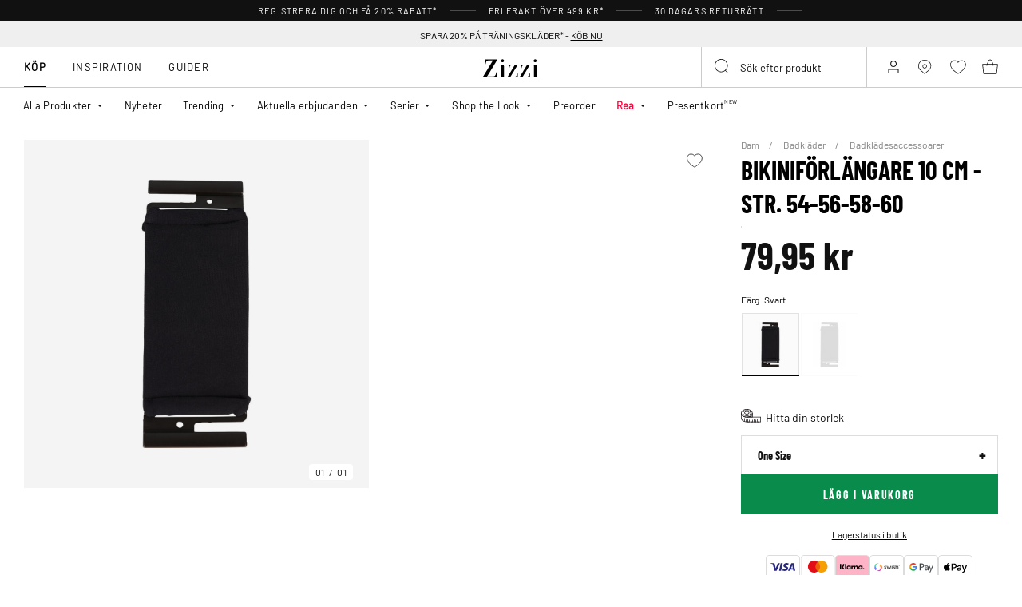

--- FILE ---
content_type: text/html;charset=UTF-8
request_url: https://www.zizzi.se/bikiniforlangare-10-cm---str.-54-56-58-60-svart-S10000B9993.html
body_size: 60492
content:












<!-- Include Page Designer Campaign Banner JavaScript and Styles only once here rather than at component level. -->
<!-- There should only be one Campagin Banner added on a PD page. Multiple Banners is unsupported at the moment. -->


<!DOCTYPE html>
<html lang="sv-se" class="page-product-show">
<head>
<!--[if gt IE 9]><!-->



    


    
    <script>
        (function(){function r(n,e,t){function i(o,u){if(!e[o]){if(!n[o]){var f="function"==typeof require&&require;if(!u&&f)return f(o,!0);if(a)return a(o,!0);var c=new Error("Cannot find module '"+o+"'");throw c.code="MODULE_NOT_FOUND",c}var s=e[o]={exports:{}};n[o][0].call(s.exports,function(r){var e=n[o][1][r];return i(e||r)},s,s.exports,r,n,e,t)}return e[o].exports}for(var a="function"==typeof require&&require,o=0;o<t.length;o++)i(t[o]);return i}return r})()({1:[function(r,n,e){"use strict";function t(r,n){return o(r)||a(r,n)||i()}function i(){throw new TypeError("Invalid attempt to destructure non-iterable instance")}function a(r,n){var e=[];var t=true;var i=false;var a=undefined;try{for(var o=r[Symbol.iterator](),u;!(t=(u=o.next()).done);t=true){e.push(u.value);if(n&&e.length===n)break}}catch(r){i=true;a=r}finally{try{if(!t&&o["return"]!=null)o["return"]()}finally{if(i)throw a}}return e}function o(r){if(Array.isArray(r))return r}(function(r,n){var e="3.2";var i=Date.now();if(!Object.entries){Object.entries=function(r){var n=Object.keys(r),e=n.length,t=new Array(e);while(e--){t[e]=[n[e],r[n[e]]]}return t}}function a(){var r="cs_test_cookie=1";var n=document.location.hostname.split(".");for(var e=n.length-1;e>=0;e--){var t=n.slice(e).join(".");document.cookie=r+";domain=."+t+";";if(document.cookie.indexOf(r)>-1){document.cookie=r.split("=")[0]+"=;domain=."+t+";expires=Thu, 01 Jan 1970 00:00:01 GMT;";return t}}return document.location.hostname}function o(r,n){var e=[n];var t=r.substring(0,r.length-n.length);if(t.length>0){var i=t.split(".");i.pop();var a=n;for(var o=i.length-1;o>=0;o--){a=i[o]+"."+a;e.push(a)}}return e}function u(r,n,e,t,i){var a=r+"="+n+";";if(e!==null){a+="expires="+e+";"}if(t!==null){a+="domain="+t+";"}if(i){a+="secure;"}a+="path=/;";document.cookie=a}var f=Date.now();var c=[];var s=document.cookie;if(!s){return}var l=a();var v=o(document.location.hostname,l);s=s.split(/; */);var h={};for(var d=0;d<s.length;d++){h[s[d].substring(0,s[d].indexOf("="))]=s[d].substring(s[d].indexOf("=")+1)}var g="_acs_";var p="_acs__acsr_";var b=[];Object.entries(h).forEach(function(r){var n=t(r,2),e=n[0],i=n[1];if(e.indexOf(g)===0){var a=true;for(var o in v){if(e===g+v[o]){a=false;break}}if(a){b.push(e);return}try{var s=JSON.parse(h[e]);if(s.c){var l=e.substring(g.length);for(var d=0,p=Object.entries(s.c);d<p.length;d++){var m=t(p[d],2),O=m[0],w=m[1];var x=parseInt(w.e,36)*1e3;if(!(O in h)&&x>f){u(O,w.v,new Date(x).toUTCString(),w.r?null:"."+l,w.s?true:false)}}}}catch(r){c.push({n:e,v:h[e],e:r})}}});b.forEach(function(r){var n=h[r];if(r.indexOf(p)===0){if(!(r.substring(p.length)in h)){u(r.substring(p.length),n,null,null,null);return}}if(r.indexOf(g)===0){if(!(r.substring(g.length)in h)){u(r.substring(g.length),n,null,l,null)}}});var m=Date.now();r.acqps={v:e,s:i,e:m,t:m-i,w:c}})(window)},{}]},{},[1]);
    </script>
    


    

    <script>!function(){"use strict";function e(e,t){for(var r=0;r<t.length;r++){var n=t[r];n.enumerable=n.enumerable||!1,n.configurable=!0,"value"in n&&(n.writable=!0),Object.defineProperty(e,n.key,n)}}function t(e,t,r){return t in e?Object.defineProperty(e,t,{value:r,enumerable:!0,configurable:!0,writable:!0}):e[t]=r,e}function r(e,t){return function(e){if(Array.isArray(e))return e}(e)||function(e,t){var r=null==e?null:"undefined"!=typeof Symbol&&e[Symbol.iterator]||e["@@iterator"];if(null!=r){var n,a,o=[],i=!0,s=!1;try{for(r=r.call(e);!(i=(n=r.next()).done)&&(o.push(n.value),!t||o.length!==t);i=!0);}catch(e){s=!0,a=e}finally{try{i||null==r.return||r.return()}finally{if(s)throw a}}return o}}(e,t)||function(e,t){if(e){if("string"==typeof e)return n(e,t);var r=Object.prototype.toString.call(e).slice(8,-1);return"Object"===r&&e.constructor&&(r=e.constructor.name),"Map"===r||"Set"===r?Array.from(e):"Arguments"===r||/^(?:Ui|I)nt(?:8|16|32)(?:Clamped)?Array$/.test(r)?n(e,t):void 0}}(e,t)||function(){throw new TypeError("Invalid attempt to destructure non-iterable instance.\nIn order to be iterable, non-array objects must have a [Symbol.iterator]() method.")}()}function n(e,t){(null==t||t>e.length)&&(t=e.length);for(var r=0,n=new Array(t);r<t;r++)n[r]=e[r];return n}function a(e,t){return function(e,t){return t.get?t.get.call(e):t.value}(e,i(e,t,"get"))}function o(e,t,r){return function(e,t,r){if(t.set)t.set.call(e,r);else{if(!t.writable)throw new TypeError("attempted to set read only private field");t.value=r}}(e,i(e,t,"set"),r),r}function i(e,t,r){if(!t.has(e))throw new TypeError("attempted to "+r+" private field on non-instance");return t.get(e)}function s(e,t,r){if(!t.has(e))throw new TypeError("attempted to get private field on non-instance");return r}function c(e,t){if(t.has(e))throw new TypeError("Cannot initialize the same private elements twice on an object")}function l(e,t,r){c(e,t),t.set(e,r)}function u(e,t){c(e,t),t.add(e)}var p=[" daum[ /]"," deusu/","(?:^| )site","@[a-z]","\\(at\\)[a-z]","\\(github\\.com/","\\[at\\][a-z]","^12345","^<","^[\\w \\.\\-\\(\\)]+(/v?\\d+(\\.\\d+)?(\\.\\d{1,10})?)?$","^[^ ]{50,}$","^active","^ad muncher","^anglesharp/","^anonymous","^avsdevicesdk/","^axios/","^bidtellect/","^biglotron","^castro","^clamav[ /]","^cobweb/","^coccoc","^custom","^ddg[_-]android","^discourse","^dispatch/\\d","^downcast/","^duckduckgo","^facebook","^fdm[ /]\\d","^getright/","^gozilla/","^hatena","^hobbit","^hotzonu","^hwcdn/","^jeode/","^jetty/","^jigsaw","^linkdex","^lwp[-: ]","^metauri","^microsoft bits","^movabletype","^mozilla/\\d\\.\\d \\(compatible;?\\)$","^mozilla/\\d\\.\\d \\w*$","^navermailapp","^netsurf","^offline explorer","^phantom","^php","^postman","^postrank","^python","^read","^reed","^restsharp/","^snapchat","^space bison","^svn","^swcd ","^taringa","^test certificate info","^thumbor/","^tumblr/","^user-agent:mozilla","^valid","^venus/fedoraplanet","^w3c","^webbandit/","^webcopier","^wget","^whatsapp","^xenu link sleuth","^yahoo","^yandex","^zdm/\\d","^zoom marketplace/","^{{.*}}$","adbeat\\.com","appinsights","archive","ask jeeves/teoma","bit\\.ly/","bluecoat drtr","bot","browsex","burpcollaborator","capture","catch","check","chrome-lighthouse","chromeframe","client","cloud","crawl","dareboost","datanyze","dataprovider","dejaclick","dmbrowser","download","evc-batch/","feed","firephp","freesafeip","ghost","gomezagent","google","headlesschrome/","http","httrack","hubspot marketing grader","hydra","ibisbrowser","images","iplabel","ips-agent","java","library","mail\\.ru/","manager","monitor","morningscore/","neustar wpm","news","nutch","offbyone","optimize","pageburst","pagespeed","perl","pingdom","powermarks","preview","proxy","ptst[ /]\\d","reader","rexx;","rigor","rss","scan","scrape","search","serp ?reputation ?management","server","sogou","sparkler/","spider","statuscake","stumbleupon\\.com","supercleaner","synapse","synthetic","taginspector/","torrent","tracemyfile","transcoder","trendsmapresolver","twingly recon","url","virtuoso","wappalyzer","webglance","webkit2png","websitemetadataretriever","whatcms/","wordpress","zgrab"];!function(e){try{new RegExp("(?<! cu)bot").test("dangerbot")}catch(t){return e}[["bot","(?<! cu)bot"],["google","(?<! (?:channel/|google/))google(?!(app|/google| pixel))"],["http","(?<!(?:lib))http"],["java","java(?!;)"],["search","(?<! ya(?:yandex)?)search"]].forEach((function(t){var n=r(t,2),a=n[0],o=n[1],i=e.lastIndexOf(a);~i&&e.splice(i,1,o)}))}(p);var d=new WeakMap,f=new WeakMap,h=new WeakSet,g=new WeakSet;function m(){o(this,f,new RegExp(a(this,d).join("|"),"i"))}function b(e){return a(this,d).indexOf(e.toLowerCase())}var v=new(function(){function n(e){var a=this;return function(e,t){if(!(e instanceof t))throw new TypeError("Cannot call a class as a function")}(this,n),u(this,g),u(this,h),l(this,d,{writable:!0,value:void 0}),l(this,f,{writable:!0,value:void 0}),o(this,d,e||p.slice()),s(this,h,m).call(this),Object.defineProperties((function(e){return a.test(e)}),Object.entries(Object.getOwnPropertyDescriptors(n.prototype)).reduce((function(e,n){var o=r(n,2),i=o[0],s=o[1];return"function"==typeof s.value&&Object.assign(e,t({},i,{value:a[i].bind(a)})),"function"==typeof s.get&&Object.assign(e,t({},i,{get:function(){return a[i]}})),e}),{}))}var i,c;return i=n,(c=[{key:"pattern",get:function(){return new RegExp(a(this,f))}},{key:"test",value:function(e){return Boolean(e)&&a(this,f).test(e)}},{key:"find",value:function(){var e=arguments.length>0&&void 0!==arguments[0]?arguments[0]:"",t=e.match(a(this,f));return t&&t[0]}},{key:"matches",value:function(){var e=arguments.length>0&&void 0!==arguments[0]?arguments[0]:"";return a(this,d).filter((function(t){return new RegExp(t,"i").test(e)}))}},{key:"clear",value:function(){var e=arguments.length>0&&void 0!==arguments[0]?arguments[0]:"";this.exclude(this.matches(e))}},{key:"extend",value:function(){var e=this,t=arguments.length>0&&void 0!==arguments[0]?arguments[0]:[];[].push.apply(a(this,d),t.filter((function(t){return-1===s(e,g,b).call(e,t)})).map((function(e){return e.toLowerCase()}))),s(this,h,m).call(this)}},{key:"exclude",value:function(){for(var e=arguments.length>0&&void 0!==arguments[0]?arguments[0]:[],t=e.length;t--;){var r=s(this,g,b).call(this,e[t]);r>-1&&a(this,d).splice(r,1)}s(this,h,m).call(this)}},{key:"spawn",value:function(e){return new n(e||a(this,d))}}])&&e(i.prototype,c),Object.defineProperty(i,"prototype",{writable:!1}),n}());!function(e,t,r,n){if(!n.sessionStorage.getItem("__sftkCacheBuster"))if(-1!==n.location.search.indexOf("__sftkCacheBuster")||v(navigator.userAgent))n.sessionStorage.setItem("__sftkCacheBuster",!0);else{var a=document.createElement(e),o=document.getElementsByTagName(e)[0];a.id="CookieConsent",a.src="https://policy.app.cookieinformation.com/uc.js",a.defer=1,a.setAttribute("data-culture","SV"),a.setAttribute("data-consent-sharing-iframe-placement","body"),o.parentNode.insertBefore(a,o)}}("script",0,0,window)}();</script>


    




    
        <script type="text/javascript">
            !function(e,r){var t=!1;function n(e){if(!t){t=!0,Grin=e.Grin||(e.Grin=[]);var n=r.createElement("script");n.type="text/javascript",n.async=!0,n.src="https://d38xvr37kwwhcm.cloudfront.net/js/grin-sdk.js";var c=r.getElementsByTagName("script")[0];c.parentNode.insertBefore(n,c)}}["click","scroll","mousemove","touchstart"].forEach(function(r){e.addEventListener(r,n,{once:!0})})}(window,document);
        </script>
    


    


    <script>
        window.interdeal = {
            get sitekey (){ return "5577b118738e9b85bd0f77df8f13e8a7"},
            get domains(){
                return {
                    "js": "https://cdn.equalweb.com/",
                    "acc": "https://access.equalweb.com/"
                }
            },
            "Position": "left",
            "Menulang": "SV",
            "hideBtn": true                        
        };

        (function(doc, head, body){
            var coreCall             = doc.createElement('script');
            coreCall.src             = interdeal.domains.js + 'core/5.1.13/accessibility.js';
            coreCall.defer           = true;
            coreCall.integrity       = 'sha512-70/AbMe6C9H3r5hjsQleJEY4y5l9ykt4WYSgyZj/WjpY/ord/26LWfva163b9W+GwWkfwbP0iLT+h6KRl+LoXA==';
            coreCall.crossOrigin     = 'anonymous';
            coreCall.setAttribute('data-cfasync', true );
            body? body.appendChild(coreCall) : head.appendChild(coreCall);
        })(document, document.head, document.body);
    </script>



<script defer type="text/javascript" src="/on/demandware.static/Sites-zizzi-Site/-/sv_SE/v1769209548734/js/main.js"></script>

    <script defer type="text/javascript" 
        src="/on/demandware.static/Sites-zizzi-Site/-/sv_SE/v1769209548734/js/productDetail.js" 
         
    >
    </script>

    <script defer type="text/javascript" 
        src="/on/demandware.static/Sites-zizzi-Site/-/sv_SE/v1769209548734/js/storeAvailability.js" 
         
    >
    </script>

    <script defer type="text/javascript" 
        src="/on/demandware.static/Sites-zizzi-Site/-/sv_SE/v1769209548734/js/campaignBanner.js" 
         
    >
    </script>


<!--<![endif]-->
<meta charset=UTF-8>

<meta http-equiv="x-ua-compatible" content="ie=edge">

<meta name="viewport" content="width=device-width, initial-scale=1, maximum-scale=1" >

<title>Bikiniförlängare 10 cm - str. 54-56-58-60 - Svart - Strl. One Size - Zizzi</title>

<meta name="description" content="Best&auml;ll Bikinif&ouml;rl&auml;ngare 10 cm - str. 54-56-58-60 i Svart p&aring; Zizzi f&ouml;r 79.95 SEK - Strl. One Size - Snabb leverans - Gratis leverans*" />




<link rel="alternate" href="https://www.zizzifashion.com/bikini-10-cm-extender---s.-54-56-58-60-black-S10000B9993.html" hreflang="en-bg" />

<link rel="alternate" href="https://www.zizzifashion.com/bikini-10-cm-extender---s.-54-56-58-60-black-S10000B9993.html" hreflang="en-hr" />

<link rel="alternate" href="https://www.zizzifashion.com/bikini-10-cm-extender---s.-54-56-58-60-black-S10000B9993.html" hreflang="en-cz" />

<link rel="alternate" href="https://www.zizzifashion.com/bikini-10-cm-extender---s.-54-56-58-60-black-S10000B9993.html" hreflang="en-ee" />

<link rel="alternate" href="https://www.zizzifashion.com/bikini-10-cm-extender---s.-54-56-58-60-black-S10000B9993.html" hreflang="en-gr" />

<link rel="alternate" href="https://www.zizzifashion.com/bikini-10-cm-extender---s.-54-56-58-60-black-S10000B9993.html" hreflang="en-hu" />

<link rel="alternate" href="https://www.zizzifashion.com/bikini-10-cm-extender---s.-54-56-58-60-black-S10000B9993.html" hreflang="en-it" />

<link rel="alternate" href="https://www.zizzifashion.com/bikini-10-cm-extender---s.-54-56-58-60-black-S10000B9993.html" hreflang="en-lu" />

<link rel="alternate" href="https://www.zizzifashion.com/bikini-10-cm-extender---s.-54-56-58-60-black-S10000B9993.html" hreflang="en-pt" />

<link rel="alternate" href="https://www.zizzifashion.com/bikini-10-cm-extender---s.-54-56-58-60-black-S10000B9993.html" hreflang="en-ro" />

<link rel="alternate" href="https://www.zizzifashion.com/bikini-10-cm-extender---s.-54-56-58-60-black-S10000B9993.html" hreflang="en-sk" />

<link rel="alternate" href="https://www.zizzifashion.com/bikini-10-cm-extender---s.-54-56-58-60-black-S10000B9993.html" hreflang="en-si" />

<link rel="alternate" href="https://www.zizzifashion.com/bikini-10-cm-extender---s.-54-56-58-60-black-S10000B9993.html" hreflang="en-es" />

<link rel="alternate" href="https://www.zizzifashion.fr/rallonge-de-bikini-10-cm---p.-54-56-58-60-noir-S10000B9993.html" hreflang="fr-fr" />

<link rel="alternate" href="https://www.zizzi.de/bikini-expander-10-cm---gr.-54-56-58-60-schwarz-S10000B9993.html" hreflang="de-de" />

<link rel="alternate" href="https://www.zizzifashion.ie/bikini-10-cm-extender---s.-54-56-58-60-black-S10000B9993.html" hreflang="en-ie" />

<link rel="alternate" href="https://www.zizzifashion.ch/bikini-expander-10-cm---gr.-54-56-58-60-schwarz-S10000B9993.html" hreflang="de-ch" />

<link rel="alternate" href="https://www.zizzi.se/bikiniforlangare-10-cm---str.-54-56-58-60-svart-one-size-S10000B999320.html" hreflang="sv-se" />

<link rel="alternate" href="https://www.zizzi.pl/przedluzka-10-cm-do-bikini-rozmiary-54-56-58-60-czarne-S10000B9993.html" hreflang="pl-pl" />

<link rel="alternate" href="https://www.zizzi.no/bikiniforlenger-10-cm---str.54-56-58-60-svart-S10000B9993.html" hreflang="no-no" />

<link rel="alternate" href="https://www.zizzi.dk/bikini-forlaenger-10-cm---str.-54-56-58-60-sort-S10000B9993.html" hreflang="da-dk" />

<link rel="alternate" href="https://www.zizzi.nl/bikini-verlengstuk-10-cm---maat-54-56-58-60-zwart-S10000B9993.html" hreflang="nl-nl" />

<link rel="alternate" href="https://www.zizzi.at/bikini-expander-10-cm---gr.-54-56-58-60-schwarz-S10000B9993.html" hreflang="de-at" />

<link rel="alternate" href="https://www.zizzi.be/bikini-verlengstuk-10-cm---maat-54-56-58-60-zwart-S10000B9993.html" hreflang="nl-be" />

<link rel="alternate" href="https://www.zizzifashion.ch/fr/rallonge-de-bikini-10-cm---p.-54-56-58-60-noir-S10000B9993.html" hreflang="fr-ch" />

<link rel="alternate" href="https://www.zizzi.be/fr/rallonge-de-bikini-10-cm---p.-54-56-58-60-noir-S10000B9993.html" hreflang="fr-be" />

<link rel="alternate" href="https://www.zizzi.fi/bikinin-jatke-10-cm---koko-54-56-58-60-musta-S10000B9993.html" hreflang="fi-fi" />





	
		
			<meta property="og:title" content="Bikinif&ouml;rl&auml;ngare 10 cm - str. 54-56-58-60 - Svart - Strl. One Size - Zizzi" />
		
	
		
			<meta property="og:description" content="Best&auml;ll Bikinif&ouml;rl&auml;ngare 10 cm - str. 54-56-58-60 i Svart p&aring; Zizzi f&ouml;r 79.95 SEK - Strl. One Size - Snabb leverans - Gratis leverans*" />
		
	
		
			<meta property="og:type" content="website" />
		
	
		
			<meta property="og:url" content="https://www.zizzi.se/bikiniforlangare-10-cm---str.-54-56-58-60-svart-one-size-S10000B999320.html" />
		
	
		
			<meta property="og:image" content="https://www.zizzi.se/dw/image/v2/BGBM_PRD/on/demandware.static/-/Sites-ballgroup-master-catalog/default/dwd06cd737/images/Packshot/S10000B-9993_Front.jpg?sw=705&amp;sh=967&amp;sm=fit" />
		
	
		
			<meta property="og:image:width" content="705" />
		
	
		
			<meta property="og:image:height" content="967" />
		
	
		
			<meta property="og:locale" content="sv_SE" />
		
	
		
			<meta property="og:site_name" content="Zizzi" />
		
	








<link rel="apple-touch-icon" href="/on/demandware.static/Sites-zizzi-Site/-/default/dwa2c51358/images/favicons/apple-touch-icon.png" sizes="180x180" />
<link rel="icon" type="image/png" href="/on/demandware.static/Sites-zizzi-Site/-/default/dwba8f0e07/images/favicons/favicon-16x16.png" sizes="16x16" />
<link rel="icon" type="image/png" href="/on/demandware.static/Sites-zizzi-Site/-/default/dwda89037b/images/favicons/favicon-32x32.png" sizes="32x32" />

<link rel="stylesheet" href="/on/demandware.static/Sites-zizzi-Site/-/sv_SE/v1769209548734/css/global.css" />
<link rel="preload" href="/on/demandware.static/Sites-zizzi-Site/-/sv_SE/v1769209548734/css/fonts.css" as="style" onload="this.rel='stylesheet'" />
<noscript>
    <link rel="stylesheet" href="/on/demandware.static/Sites-zizzi-Site/-/sv_SE/v1769209548734/css/fonts.css"/>
    <link rel="stylesheet" href="/on/demandware.static/Sites-zizzi-Site/-/sv_SE/v1769209548734/css/global.css"/>
</noscript>


    <link rel="stylesheet" href="/on/demandware.static/Sites-zizzi-Site/-/sv_SE/v1769209548734/css/product/detail.css"  />

    <link rel="stylesheet" href="/on/demandware.static/Sites-zizzi-Site/-/sv_SE/v1769209548734/css/experience/components/commerceAssets/campaignBanner.css"  />

    <link rel="stylesheet" href="/on/demandware.static/Sites-zizzi-Site/-/sv_SE/v1769209548734/css/pageDesigner.css"  />


    <link rel="stylesheet" href="/on/demandware.static/Sites-zizzi-Site/-/sv_SE/v1769209548734/css/storeLocator.css" 
    media="print" onload="this.media='all'" />











    
    <script>
        var _conv_page_type = 'productshow';
    </script>

    

    
        <script>
            var _conv_product_sku = 'S10000B999320';
            var _conv_product_name = 'Bikinif&ouml;rl&auml;ngare 10 cm - str. 54-56-58-60';
        </script>
    

    
    


    <script type="text/javascript" src="//cdn-4.convertexperiments.com/js/10043205-10045204.js"></script>

<script>
    const urlParams = new URLSearchParams( window.location.search);
    if (urlParams.get("userid")) {
        localStorage.setItem('raptorUserId', urlParams.get("userid"));
    }
</script>






<script>
window.languageCode = 'sv_SE'
window.raptor||(window.raptor={serverSideCookies: ["rsa"],q:[{event:"trackevent",params: Object.assign({"p7": localStorage.getItem("raptorUserId") || window.userId, "p26": window.languageCode},{p1:"pageview", p28: window.location.href })}],push:function(event,params,options){this.q.push({event:event,params:params,options:options})},customerId: "5773"});
</script>




    <script>
        var trackingData = JSON.parse(decodeURIComponent(window.atob('[base64]'))) || [];
        trackingData.forEach(event => {
            if (event.p1 === "setUser") {
                window.raptor.push("setRuid", event.ruid);
            } else {
                window.raptor.push("trackevent", Object.assign({
                    "p7": localStorage.getItem("raptorUserId") || window.userId,
                    "p26": window.languageCode
                }, event));
            }
        });
    </script>



<script defer src="/on/demandware.static/Sites-zizzi-Site/-/sv_SE/v1769209548734/js/raptor.js"></script>

<script>
    window.pageAction = 'productshow';
    window.currencyCode = 'SEK';
    window.dataLayer = window.dataLayer || [];
    window.dataLayerPageType = 'product';
    function gtag() {
        dataLayer.push(arguments);
    }

    gtag('consent', 'default', { ad_storage: 'denied', analytics_storage: 'denied', wait_for_update: 500 });
    gtag('set', 'ads_data_redaction', true);
    gtag('set', 'url_passthrough', false);

    dataLayer.push({"pageType":"product","categoryName":"Bikiniförlängare 10 cm - str. 54-56-58-60","contentGrouping":"Bikiniförlängare 10 cm - str. 54-56-58-60","storefront_language":"sv-se"});

    function updateGoogleConsent(adStorage, analyticsStorage) {
        gtag('consent', 'update', { ad_storage: adStorage ? "granted" : "denied", analytics_storage: analyticsStorage ? "granted" : "denied"});
    }

</script>


<script>
    window.dataLayer = window.dataLayer || [];
    dataLayer.push({"uid":"","sid":"5fcq9-N_8UAaMkZiCzIg0zl5lrnlNdJInHE=","deviceType":"desktop","customerGroup":"DK-NO-SE,DesktopDevice,EverymarkedbutNL,Everyone,Everyone_without_influencer,Klarna-markets,MobileAndDesktopDevice,NotClubZizzi,NotClubZizziNewMarkets,NotClubZizzi_NOT_DE,NotClubZizzi_Not_DK,NotClubZizzi_Not_NO,Pluslet,SUB-TEST-ON-CONTROL,StoresOnly-markets,Swedish(Sweden),Unregistered,fitGuaranteeFalse","abTestSeg":""});
</script>


<!-- Google Tag Manager -->
<script>(function(w,d,s,l,i,k){w[l]=w[l]||[];w[l].push({'gtm.start':
new Date().getTime(),event:'gtm.js'});var f=d.getElementsByTagName(s)[0],
j=d.createElement(s),dl=l!='dataLayer'?'&l='+l:'';j.async=true;j.src=
k+'?id='+i+dl;j.addEventListener('load',function(){var _ge = new CustomEvent('gtm_loaded', { bubbles: true });d.dispatchEvent(_ge);
});f.parentNode.insertBefore(j,f);
})(window,document,'script','dataLayer','GTM-NCB64XD', 'https://www.googletagmanager.com/gtm.js');</script>
<!-- End Google Tag Manager -->


<script defer src="/on/demandware.static/Sites-zizzi-Site/-/sv_SE/v1769209548734/js/tagmanager.js"></script>



<link rel="stylesheet" href="/on/demandware.static/Sites-zizzi-Site/-/sv_SE/v1769209548734/css/skin/skin.css" />






    <!-- SPEED KIT JS --> <script src="https://zizzi.app.baqend.com/v1/speedkit/install.js" async crossorigin="anonymous"></script>


<link rel="canonical" href="https://www.zizzi.se/bikiniforlangare-10-cm---str.-54-56-58-60-svart-one-size-S10000B999320.html"/>

<script type="text/javascript">//<!--
/* <![CDATA[ (head-active_data.js) */
var dw = (window.dw || {});
dw.ac = {
    _analytics: null,
    _events: [],
    _category: "",
    _searchData: "",
    _anact: "",
    _anact_nohit_tag: "",
    _analytics_enabled: "true",
    _timeZone: "Europe/Copenhagen",
    _capture: function(configs) {
        if (Object.prototype.toString.call(configs) === "[object Array]") {
            configs.forEach(captureObject);
            return;
        }
        dw.ac._events.push(configs);
    },
	capture: function() { 
		dw.ac._capture(arguments);
		// send to CQ as well:
		if (window.CQuotient) {
			window.CQuotient.trackEventsFromAC(arguments);
		}
	},
    EV_PRD_SEARCHHIT: "searchhit",
    EV_PRD_DETAIL: "detail",
    EV_PRD_RECOMMENDATION: "recommendation",
    EV_PRD_SETPRODUCT: "setproduct",
    applyContext: function(context) {
        if (typeof context === "object" && context.hasOwnProperty("category")) {
        	dw.ac._category = context.category;
        }
        if (typeof context === "object" && context.hasOwnProperty("searchData")) {
        	dw.ac._searchData = context.searchData;
        }
    },
    setDWAnalytics: function(analytics) {
        dw.ac._analytics = analytics;
    },
    eventsIsEmpty: function() {
        return 0 == dw.ac._events.length;
    }
};
/* ]]> */
// -->
</script>
<script type="text/javascript">//<!--
/* <![CDATA[ (head-cquotient.js) */
var CQuotient = window.CQuotient = {};
CQuotient.clientId = 'bgbm-zizzi';
CQuotient.realm = 'BGBM';
CQuotient.siteId = 'zizzi';
CQuotient.instanceType = 'prd';
CQuotient.locale = 'sv_SE';
CQuotient.fbPixelId = '__UNKNOWN__';
CQuotient.activities = [];
CQuotient.cqcid='';
CQuotient.cquid='';
CQuotient.cqeid='';
CQuotient.cqlid='';
CQuotient.apiHost='api.cquotient.com';
/* Turn this on to test against Staging Einstein */
/* CQuotient.useTest= true; */
CQuotient.useTest = ('true' === 'false');
CQuotient.initFromCookies = function () {
	var ca = document.cookie.split(';');
	for(var i=0;i < ca.length;i++) {
	  var c = ca[i];
	  while (c.charAt(0)==' ') c = c.substring(1,c.length);
	  if (c.indexOf('cqcid=') == 0) {
		CQuotient.cqcid=c.substring('cqcid='.length,c.length);
	  } else if (c.indexOf('cquid=') == 0) {
		  var value = c.substring('cquid='.length,c.length);
		  if (value) {
		  	var split_value = value.split("|", 3);
		  	if (split_value.length > 0) {
			  CQuotient.cquid=split_value[0];
		  	}
		  	if (split_value.length > 1) {
			  CQuotient.cqeid=split_value[1];
		  	}
		  	if (split_value.length > 2) {
			  CQuotient.cqlid=split_value[2];
		  	}
		  }
	  }
	}
}
CQuotient.getCQCookieId = function () {
	if(window.CQuotient.cqcid == '')
		window.CQuotient.initFromCookies();
	return window.CQuotient.cqcid;
};
CQuotient.getCQUserId = function () {
	if(window.CQuotient.cquid == '')
		window.CQuotient.initFromCookies();
	return window.CQuotient.cquid;
};
CQuotient.getCQHashedEmail = function () {
	if(window.CQuotient.cqeid == '')
		window.CQuotient.initFromCookies();
	return window.CQuotient.cqeid;
};
CQuotient.getCQHashedLogin = function () {
	if(window.CQuotient.cqlid == '')
		window.CQuotient.initFromCookies();
	return window.CQuotient.cqlid;
};
CQuotient.trackEventsFromAC = function (/* Object or Array */ events) {
try {
	if (Object.prototype.toString.call(events) === "[object Array]") {
		events.forEach(_trackASingleCQEvent);
	} else {
		CQuotient._trackASingleCQEvent(events);
	}
} catch(err) {}
};
CQuotient._trackASingleCQEvent = function ( /* Object */ event) {
	if (event && event.id) {
		if (event.type === dw.ac.EV_PRD_DETAIL) {
			CQuotient.trackViewProduct( {id:'', alt_id: event.id, type: 'raw_sku'} );
		} // not handling the other dw.ac.* events currently
	}
};
CQuotient.trackViewProduct = function(/* Object */ cqParamData){
	var cq_params = {};
	cq_params.cookieId = CQuotient.getCQCookieId();
	cq_params.userId = CQuotient.getCQUserId();
	cq_params.emailId = CQuotient.getCQHashedEmail();
	cq_params.loginId = CQuotient.getCQHashedLogin();
	cq_params.product = cqParamData.product;
	cq_params.realm = cqParamData.realm;
	cq_params.siteId = cqParamData.siteId;
	cq_params.instanceType = cqParamData.instanceType;
	cq_params.locale = CQuotient.locale;
	
	if(CQuotient.sendActivity) {
		CQuotient.sendActivity(CQuotient.clientId, 'viewProduct', cq_params);
	} else {
		CQuotient.activities.push({activityType: 'viewProduct', parameters: cq_params});
	}
};
/* ]]> */
// -->
</script>


    
    <script type="application/ld+json">
        {"@context":"http://schema.org","@type":"BreadcrumbList","itemListElement":[{"@type":"ListItem","name":"Dam","position":0,"item":"https://www.zizzi.se/dam/"},{"@type":"ListItem","name":"Badkläder","position":1,"item":"https://www.zizzi.se/dam/badklader/"},{"@type":"ListItem","name":"Badklädesaccessoarer","position":2,"item":"https://www.zizzi.se/dam/badklader/badkladesaccessoarer/"}]}
    </script>



   <script type="application/ld+json">
        {"@context":"http://schema.org/","@type":"Product","name":"Bikiniförlängare 10 cm - str. 54-56-58-60","category":"Badklädesaccessoarer","description":"Bikiniförlängare från Swim by Zizzi.\n\nSupersmart förlängare till vår bikiniöverdel, som utökar omkretsen med 10&nbsp;extra cm. Perfekt om du behöver lite mer plats!\n\nSpännet är 6&nbsp;cm högt.\n","mpn":"S10000B999320","sku":"S10000B999320","gtin13":"5711285847420","productid":"S10000B999320","url":"https://www.zizzi.se/bikiniforlangare-10-cm---str.-54-56-58-60-svart-one-size-S10000B999320.html","color":"Svart","pattern":"","size":{"@type":"SizeSpecification","name":"One Size","sizeSystem":"https://schema.org/WearableSizeSystemEurope","sizeGroup":["https://schema.org/WearableSizeGroupPlus","https://schema.org/WearableSizeGroupBig"]},"material":"81% polyamide,19% Elastane","brand":{"@type":"Brand","name":"Swim by Zizzi"},"image":[{}],"audience":{"@type":"PeopleAudience","suggestedGender":"Female"},"offers":{"url":"https://www.zizzi.se/bikiniforlangare-10-cm---str.-54-56-58-60-svart-one-size-S10000B999320.html","@type":"Offer","priceCurrency":"SEK","price":"79.95","itemCondition":"https://schema.org/NewCondition","availability":"http://schema.org/InStock","hasMerchantReturnPolicy":{"@type":"MerchantReturnPolicy","applicableCountry":"SE","returnPolicyCategory":"https://schema.org/MerchantReturnFiniteReturnWindow","merchantReturnDays":30,"returnMethod":"https://schema.org/ReturnByMail","returnPolicyCountry":"SE","returnFees":"https://schema.org/ReturnShippingFees","returnShippingFeesAmount":{"@type":"MonetaryAmount","value":29,"currency":"SEK"}},"shippingDetails":{"@type":"OfferShippingDetails","shippingRate":{"@type":"MonetaryAmount","value":49,"currency":"SEK"},"shippingDestination":{"@type":"DefinedRegion","addressCountry":"SE"},"deliveryTime":{"@type":"ShippingDeliveryTime","businessDays":{"@type":"OpeningHoursSpecification","dayOfWeek":["https://schema.org/Monday","https://schema.org/Tuesday","https://schema.org/Wednesday","https://schema.org/Thursday","https://schema.org/Friday"]},"cutoffTime":"15:00:00+0100","handlingTime":{"@type":"QuantitativeValue","minValue":0,"maxValue":1,"unitCode":"d"},"transitTime":{"@type":"QuantitativeValue","minValue":1,"maxValue":4,"unitCode":"d"}}}}}
    </script>






<!-- Include Page Designer html head region. Usefull for adding scripts in to the head tag -->

</head>
<body>
<!-- Google Tag Manager (noscript) -->
<noscript><iframe src="https://www.googletagmanager.com/ns.html?id=GTM-NCB64XD"
height="0" width="0" style="display:none;visibility:hidden"></iframe></noscript>
<!-- End Google Tag Manager (noscript) -->

<div class="page" data-action="Product-Show" data-querystring="pid=S10000B9993" >












<header class="header">
    <div class="header-banner">
        <div class="d-flex justify-content-between">
            <div class="col content">
                
	 


	
<div class="html-slot-container">
    
        
            <ul class="promo-list">
	<li>Registrera dig och få 20% rabatt*</li>
	<li class="js-show-delivery-info" data-modal-title="Levering" data-url="https://www.zizzi.se/on/demandware.store/Sites-zizzi-Site/se_SV/Page-GetAjaxPDPage?cid=shipping-info-panel">Fri frakt över 499 kr*</li>
	<li>30 dagars returrätt</li>
</ul>
<style>
.js-show-delivery-info {
    cursor: pointer;
}
</style>
        
    
</div>
 
	
            </div>
        </div>
    </div>

    <div class="notifications-banner">
        
	 


	
<div class="html-slot-container">
    
        
            <style>
.header-notification.header-notification-info {background-color:#EFEFEF!important;}
.notifications-banner .header-notification-content {
    padding-left: 15px;
    padding-right: 15px;
    display: grid;
    text-align: center;
}
.notifications-banner a,.notifications-banner a:hover{
text-decoration:none;
color:#000000;
}
.notifications-banner .header-notification:before{display:none;}

.notifications-banner p {
    padding: 4px;
}

</style>
<div class="header-notification header-notification-info">
    <div class="header-notification-content">
        <p><a href="https://www.zizzi.se/dam/sportklader/">
<strong>SPARA 20% PÅ TRÄNINGSKLÄDER*</strong> - <u>KÖB NU</u></a>
        </p>
    </div>

</div>
        
    
</div>
 
	
    </div>

    <div class="header__bottom js-header-bottom-sticky">
        <div class="header__nav collapsible-md">
            <button
                class="header__nav-toggler title js-nav-toggler"
                type="button"
                aria-controls="navbar"
                aria-expanded="false"
                aria-label="Toggle navigation"
            >
                <span class="visually-hidden">Menu</span>
            </button>

            








<nav id="nav" class="nav js-nav">
    <span class="nav__close-wrapper js-nav-close-wrapper">
        <button class="nav__close js-nav-close">
            






<span class="svg-wrapper " style="width:15px; height:15px;">
<svg viewbox="0 0 413.348 413.348" xmlns="http://www.w3.org/2000/svg"><path d="m413.348 24.354-24.354-24.354-182.32 182.32-182.32-182.32-24.354 24.354 182.32 182.32-182.32 182.32 24.354 24.354 182.32-182.32 182.32 182.32 24.354-24.354-182.32-182.32z"/></svg>
</span>

        </button>
    </span>
    <div class="nav-container">
        
        

        
            
            
            
            <div class="new-nav-mobile-section  visible-to-mobile-only ">
                <!-- To display category name -->
                
                <div class="nav__flyout-section-title heading-text ">
                    Trendigt 
                </div>
                
                

                <!-- To display subcategories in accordion or till limitToShow -->
                
                <div class="items " >
                    <ul class="nav__list-third">
                        
                            
                            
                                
                                    <li class=" showSubCategory">
                                        <a class="nav__item-third" href="https://www.zizzi.se/nyheter/"  >
                                            
                                                <div class="icon">
                                                    <span class="svg-wrapper" style="width:27px; height:27px;">
                                                        <img src="[data-uri] 1w" data-src="https://www.zizzi.se/on/demandware.static/-/Sites-ballgroup-storefront-catalog/default/dw92286795/new-navigation/kategorier__nyheder.svg" width="27" height="27" alt="menu icon"/>
                                                    </span>
                                                </div>
                                            
                                            <div class="nav__link-third">
                                                Nyheter 
                                            </div>
                                        </a>
                                    </li>
                                
                            
                        
                            
                            
                                
                                    <li class=" showSubCategory">
                                        <a class="nav__item-third" href="https://www.zizzi.se/shop-the-look/"  >
                                            
                                                <div class="icon">
                                                    <span class="svg-wrapper" style="width:27px; height:27px;">
                                                        <img src="[data-uri] 1w" data-src="https://www.zizzi.se/on/demandware.static/-/Sites-ballgroup-storefront-catalog/default/dw66e7f985/new-navigation/newicons/kategorier__shop_the_look.svg" width="27" height="27" alt="menu icon"/>
                                                    </span>
                                                </div>
                                            
                                            <div class="nav__link-third">
                                                Shop the look 
                                            </div>
                                        </a>
                                    </li>
                                
                            
                        
                            
                            
                                
                                    <li class=" showSubCategory">
                                        <a class="nav__item-third" href="https://www.zizzi.se/rea/"  >
                                            
                                                <div class="icon">
                                                    <span class="svg-wrapper" style="width:27px; height:27px;">
                                                        <img src="[data-uri] 1w" data-src="https://www.zizzi.se/on/demandware.static/-/Sites-ballgroup-storefront-catalog/default/dweecc818d/new-navigation/kategorier__udsalg.svg" width="27" height="27" alt="menu icon"/>
                                                    </span>
                                                </div>
                                            
                                            <div class="nav__link-third">
                                                Rea 
                                            </div>
                                        </a>
                                    </li>
                                
                            
                        
                            
                            
                                
                            
                        
                            
                            
                                
                            
                        
                            
                            
                                
                            
                        
                            
                            
                                
                            
                        
                            
                            
                                
                            
                        
                    </ul>
                

                    <!-- To display subcategories after clicking see-more -->
                    <ul  id="collapsibleOffersList-Trending-link-menulink"  class="nav__list-third collapse">
                        
                            
                        
                            
                        
                            
                        
                            
                                <li class="">
                                    <a class="nav__item-third" href="https://www.zizzi.se/trends/nya-sasongsvaror/"  >
                                        
                                            <div class="icon">
                                                <span class="svg-wrapper" style="width:27px; height:27px;">
                                                    <img src="[data-uri] 1w" data-src="https://www.zizzi.se/on/demandware.static/-/Sites-ballgroup-storefront-catalog/default/dw37c8e7ec/new-navigation/kategorier__alle varer.svg" width="27" height="27" alt="menu icon"/>
                                                </span>
                                            </div>
                                        
                                        <div class="nav__link-third">
                                            Nya s&auml;songsvaror 
                                        </div>
                                    </a>
                                </li>
                            
                        
                            
                                <li class="">
                                    <a class="nav__item-third" href="https://www.zizzi.se/sasong/sasongens-jackor-stickade-plagg/"  >
                                        
                                            <div class="icon">
                                                <span class="svg-wrapper" style="width:27px; height:27px;">
                                                    <img src="[data-uri] 1w" data-src="https://www.zizzi.se/on/demandware.static/-/Sites-ballgroup-storefront-catalog/default/dwabbc67ca/new-navigation/kategorier__strik.svg" width="27" height="27" alt="menu icon"/>
                                                </span>
                                            </div>
                                        
                                        <div class="nav__link-third">
                                            Vinterklar: Jackor &amp; stickade plagg 
                                        </div>
                                    </a>
                                </li>
                            
                        
                            
                                <li class="">
                                    <a class="nav__item-third" href="https://www.zizzi.se/trends/kladd-i-denim/"  >
                                        
                                            <div class="icon">
                                                <span class="svg-wrapper" style="width:27px; height:27px;">
                                                    <img src="[data-uri] 1w" data-src="https://www.zizzi.se/on/demandware.static/-/Sites-ballgroup-storefront-catalog/default/dw31a877ab/new-navigation/kategorier__jeans.svg" width="27" height="27" alt="menu icon"/>
                                                </span>
                                            </div>
                                        
                                        <div class="nav__link-third">
                                            Kl&auml;dd i denim 
                                        </div>
                                    </a>
                                </li>
                            
                        
                            
                                <li class="">
                                    <a class="nav__item-third" href="https://www.zizzi.se/trends/ljus-latt/"  >
                                        
                                            <div class="icon">
                                                <span class="svg-wrapper" style="width:27px; height:27px;">
                                                    <img src="[data-uri] 1w" data-src="https://www.zizzi.se/on/demandware.static/-/Sites-ballgroup-storefront-catalog/default/dw92286795/new-navigation/kategorier__nyheder.svg" width="27" height="27" alt="menu icon"/>
                                                </span>
                                            </div>
                                        
                                        <div class="nav__link-third">
                                            Bruna nyanser 
                                        </div>
                                    </a>
                                </li>
                            
                        
                            
                                <li class="">
                                    <a class="nav__item-third" href="https://www.zizzi.se/trends/klader-med-prickar/"  >
                                        
                                            <div class="icon">
                                                <span class="svg-wrapper" style="width:27px; height:27px;">
                                                    <img src="[data-uri] 1w" data-src="https://www.zizzi.se/on/demandware.static/-/Sites-ballgroup-storefront-catalog/default/dw27fe76fe/new-navigation/kategorier__dots.svg" width="27" height="27" alt="menu icon"/>
                                                </span>
                                            </div>
                                        
                                        <div class="nav__link-third">
                                            Kl&auml;der med prickar 
                                        </div>
                                    </a>
                                </li>
                            
                        
                    </ul>

                    <!-- To display showmore link -->
                    
                        <ul class="nav__list-third">
                            <li class="seemore">
                                
                                <div class="nav__item-third collapsed see-more-less-text" data-toggle="collapse" aria-expanded="false" data-target="#collapsibleOffersList-Trending-link-menulink">
                                    <span class="collapsed">
                                        Se mer
                                    </span>
                                    <span class="expanded">
                                        Se mindre
                                    </span>
                                </div>
                            </li>
                        </ul>
                    
                </div>
            </div>
            
        
            
            
            
            <div class="new-nav-mobile-section   ">
                <!-- To display category name -->
                
                <div class="nav__flyout-section-title heading-text ">
                    Alla Produkter  <span class="product-count">3300+</span> 
                </div>
                
                

                <!-- To display subcategories in accordion or till limitToShow -->
                
                <div class="items " >
                    <ul class="nav__list-third">
                        
                            
                            
                                
                                    <li class=" showSubCategory">
                                        <a class="nav__item-third" href="https://www.zizzi.se/dam/"  >
                                            
                                                <div class="icon">
                                                    <span class="svg-wrapper" style="width:27px; height:27px;">
                                                        <img src="[data-uri] 1w" data-src="https://www.zizzi.se/on/demandware.static/-/Sites-ballgroup-storefront-catalog/default/dwecc487f3/new-navigation/newicons/kategorier__alle_varer.svg" width="27" height="27" alt="menu icon"/>
                                                    </span>
                                                </div>
                                            
                                            <div class="nav__link-third">
                                                Alla produkter 
                                            </div>
                                        </a>
                                    </li>
                                
                            
                        
                            
                            
                                
                                    <li class=" showSubCategory">
                                        <a class="nav__item-third" href="https://www.zizzi.se/bastsaljare/"  >
                                            
                                                <div class="icon">
                                                    <span class="svg-wrapper" style="width:27px; height:27px;">
                                                        <img src="[data-uri] 1w" data-src="https://www.zizzi.se/on/demandware.static/-/Sites-ballgroup-storefront-catalog/default/dwff3ad717/new-navigation/kategorier__inspiration.svg" width="27" height="27" alt="menu icon"/>
                                                    </span>
                                                </div>
                                            
                                            <div class="nav__link-third">
                                                B&auml;sts&auml;ljare 
                                            </div>
                                        </a>
                                    </li>
                                
                            
                        
                            
                            
                                
                                    <li class=" showSubCategory">
                                        <a class="nav__item-third" href="/dam/klanningar/"  >
                                            
                                                <div class="icon">
                                                    <span class="svg-wrapper" style="width:27px; height:27px;">
                                                        <img src="[data-uri] 1w" data-src="https://www.zizzi.se/on/demandware.static/-/Sites-ballgroup-storefront-catalog/default/dwa065e7a9/new-navigation/kategorier__kjoler.svg" width="27" height="27" alt="menu icon"/>
                                                    </span>
                                                </div>
                                            
                                            <div class="nav__link-third">
                                                Kl&auml;nningar 
                                            </div>
                                        </a>
                                    </li>
                                
                            
                        
                            
                            
                                
                            
                        
                            
                            
                                
                            
                        
                            
                            
                                
                            
                        
                            
                            
                                
                            
                        
                            
                            
                                
                            
                        
                            
                            
                                
                            
                        
                            
                            
                                
                            
                        
                            
                            
                                
                            
                        
                            
                            
                                
                            
                        
                            
                            
                                
                            
                        
                            
                            
                                
                            
                        
                            
                            
                                
                            
                        
                            
                            
                                
                            
                        
                            
                            
                                
                            
                        
                            
                            
                                
                            
                        
                            
                            
                                
                            
                        
                            
                            
                                
                            
                        
                            
                            
                                
                            
                        
                    </ul>
                

                    <!-- To display subcategories after clicking see-more -->
                    <ul  id="collapsibleOffersList-women"  class="nav__list-third collapse">
                        
                            
                        
                            
                        
                            
                        
                            
                                <li class="">
                                    <a class="nav__item-third" href="/dam/t-shirts-toppar/"  >
                                        
                                            <div class="icon">
                                                <span class="svg-wrapper" style="width:27px; height:27px;">
                                                    <img src="[data-uri] 1w" data-src="https://www.zizzi.se/on/demandware.static/-/Sites-ballgroup-storefront-catalog/default/dwbb91f4ca/new-navigation/kategorier__t-shirts.svg" width="27" height="27" alt="menu icon"/>
                                                </span>
                                            </div>
                                        
                                        <div class="nav__link-third">
                                            T-shirts &amp; Toppar 
                                        </div>
                                    </a>
                                </li>
                            
                        
                            
                                <li class="">
                                    <a class="nav__item-third" href="/dam/blusar-skjortor/"  >
                                        
                                            <div class="icon">
                                                <span class="svg-wrapper" style="width:27px; height:27px;">
                                                    <img src="[data-uri] 1w" data-src="https://www.zizzi.se/on/demandware.static/-/Sites-ballgroup-storefront-catalog/default/dw06f557c4/new-navigation/kategorier__bluser.svg" width="27" height="27" alt="menu icon"/>
                                                </span>
                                            </div>
                                        
                                        <div class="nav__link-third">
                                            Blusar &amp; Skjortor 
                                        </div>
                                    </a>
                                </li>
                            
                        
                            
                                <li class="">
                                    <a class="nav__item-third" href="/dam/koftor-stickat/"  >
                                        
                                            <div class="icon">
                                                <span class="svg-wrapper" style="width:27px; height:27px;">
                                                    <img src="[data-uri] 1w" data-src="https://www.zizzi.se/on/demandware.static/-/Sites-ballgroup-storefront-catalog/default/dwabbc67ca/new-navigation/kategorier__strik.svg" width="27" height="27" alt="menu icon"/>
                                                </span>
                                            </div>
                                        
                                        <div class="nav__link-third">
                                            Koftor &amp; Stickat 
                                        </div>
                                    </a>
                                </li>
                            
                        
                            
                                <li class="">
                                    <a class="nav__item-third" href="/dam/jackor/"  >
                                        
                                            <div class="icon">
                                                <span class="svg-wrapper" style="width:27px; height:27px;">
                                                    <img src="[data-uri] 1w" data-src="https://www.zizzi.se/on/demandware.static/-/Sites-ballgroup-storefront-catalog/default/dw6ebc5298/new-navigation/kategorier__jakker.svg" width="27" height="27" alt="menu icon"/>
                                                </span>
                                            </div>
                                        
                                        <div class="nav__link-third">
                                            Jackor 
                                        </div>
                                    </a>
                                </li>
                            
                        
                            
                                <li class="">
                                    <a class="nav__item-third" href="https://www.zizzi.se/dam/jackor/kavajer/"  >
                                        
                                            <div class="icon">
                                                <span class="svg-wrapper" style="width:27px; height:27px;">
                                                    <img src="[data-uri] 1w" data-src="https://www.zizzi.se/on/demandware.static/-/Sites-ballgroup-storefront-catalog/default/dwbb60665a/new-navigation/kategorier__blazer.svg" width="27" height="27" alt="menu icon"/>
                                                </span>
                                            </div>
                                        
                                        <div class="nav__link-third">
                                            Kavajer 
                                        </div>
                                    </a>
                                </li>
                            
                        
                            
                                <li class="">
                                    <a class="nav__item-third" href="/dam/byxor-leggings/"  >
                                        
                                            <div class="icon">
                                                <span class="svg-wrapper" style="width:27px; height:27px;">
                                                    <img src="[data-uri] 1w" data-src="https://www.zizzi.se/on/demandware.static/-/Sites-ballgroup-storefront-catalog/default/dw07a02712/new-navigation/kategorier__bukser.svg" width="27" height="27" alt="menu icon"/>
                                                </span>
                                            </div>
                                        
                                        <div class="nav__link-third">
                                            Byxor &amp; Leggings 
                                        </div>
                                    </a>
                                </li>
                            
                        
                            
                                <li class="">
                                    <a class="nav__item-third" href="/dam/jeans/"  >
                                        
                                            <div class="icon">
                                                <span class="svg-wrapper" style="width:27px; height:27px;">
                                                    <img src="[data-uri] 1w" data-src="https://www.zizzi.se/on/demandware.static/-/Sites-ballgroup-storefront-catalog/default/dw31a877ab/new-navigation/kategorier__jeans.svg" width="27" height="27" alt="menu icon"/>
                                                </span>
                                            </div>
                                        
                                        <div class="nav__link-third">
                                            Jeans 
                                        </div>
                                    </a>
                                </li>
                            
                        
                            
                                <li class="">
                                    <a class="nav__item-third" href="/dam/shorts/"  >
                                        
                                            <div class="icon">
                                                <span class="svg-wrapper" style="width:27px; height:27px;">
                                                    <img src="[data-uri] 1w" data-src="https://www.zizzi.se/on/demandware.static/-/Sites-ballgroup-storefront-catalog/default/dw0fa24fe1/new-navigation/kategorier__shorts.svg" width="27" height="27" alt="menu icon"/>
                                                </span>
                                            </div>
                                        
                                        <div class="nav__link-third">
                                            Shorts 
                                        </div>
                                    </a>
                                </li>
                            
                        
                            
                                <li class="">
                                    <a class="nav__item-third" href="/dam/kjolar/"  >
                                        
                                            <div class="icon">
                                                <span class="svg-wrapper" style="width:27px; height:27px;">
                                                    <img src="[data-uri] 1w" data-src="https://www.zizzi.se/on/demandware.static/-/Sites-ballgroup-storefront-catalog/default/dw747d6140/new-navigation/kategorier__nederdel.svg" width="27" height="27" alt="menu icon"/>
                                                </span>
                                            </div>
                                        
                                        <div class="nav__link-third">
                                            Kjolar 
                                        </div>
                                    </a>
                                </li>
                            
                        
                            
                                <li class="">
                                    <a class="nav__item-third" href="/dam/sweats/"  >
                                        
                                            <div class="icon">
                                                <span class="svg-wrapper" style="width:27px; height:27px;">
                                                    <img src="[data-uri] 1w" data-src="https://www.zizzi.se/on/demandware.static/-/Sites-ballgroup-storefront-catalog/default/dw0f42d274/new-navigation/kategorier__sweats.svg" width="27" height="27" alt="menu icon"/>
                                                </span>
                                            </div>
                                        
                                        <div class="nav__link-third">
                                            Sweats 
                                        </div>
                                    </a>
                                </li>
                            
                        
                            
                                <li class="">
                                    <a class="nav__item-third" href="/dam/sovplagg/"  >
                                        
                                            <div class="icon">
                                                <span class="svg-wrapper" style="width:27px; height:27px;">
                                                    <img src="[data-uri] 1w" data-src="https://www.zizzi.se/on/demandware.static/-/Sites-ballgroup-storefront-catalog/default/dw65ff5d98/new-navigation/kategorier__natt&oslash;j.svg" width="27" height="27" alt="menu icon"/>
                                                </span>
                                            </div>
                                        
                                        <div class="nav__link-third">
                                            Sovplagg 
                                        </div>
                                    </a>
                                </li>
                            
                        
                            
                                <li class="">
                                    <a class="nav__item-third" href="/dam/sportklader/"  >
                                        
                                            <div class="icon">
                                                <span class="svg-wrapper" style="width:27px; height:27px;">
                                                    <img src="[data-uri] 1w" data-src="https://www.zizzi.se/on/demandware.static/-/Sites-ballgroup-storefront-catalog/default/dwecc487f3/new-navigation/newicons/kategorier__alle_varer.svg" width="27" height="27" alt="menu icon"/>
                                                </span>
                                            </div>
                                        
                                        <div class="nav__link-third">
                                            Tr&auml;ningskl&auml;der 
                                        </div>
                                    </a>
                                </li>
                            
                        
                            
                                <li class="">
                                    <a class="nav__item-third" href="/dam/underklader/"  >
                                        
                                            <div class="icon">
                                                <span class="svg-wrapper" style="width:27px; height:27px;">
                                                    <img src="[data-uri] 1w" data-src="https://www.zizzi.se/on/demandware.static/-/Sites-ballgroup-storefront-catalog/default/dwc6a7639e/new-navigation/kategorier__undert&oslash;j.svg" width="27" height="27" alt="menu icon"/>
                                                </span>
                                            </div>
                                        
                                        <div class="nav__link-third">
                                            Underkl&auml;der 
                                        </div>
                                    </a>
                                </li>
                            
                        
                            
                                <li class="">
                                    <a class="nav__item-third" href="/dam/shapewear/"  >
                                        
                                            <div class="icon">
                                                <span class="svg-wrapper" style="width:27px; height:27px;">
                                                    <img src="[data-uri] 1w" data-src="https://www.zizzi.se/on/demandware.static/-/Sites-ballgroup-storefront-catalog/default/dw01b4ce64/new-navigation/kategorier__shapewear.svg" width="27" height="27" alt="menu icon"/>
                                                </span>
                                            </div>
                                        
                                        <div class="nav__link-third">
                                            Shapewear 
                                        </div>
                                    </a>
                                </li>
                            
                        
                            
                                <li class="">
                                    <a class="nav__item-third" href="/dam/badklader/"  >
                                        
                                            <div class="icon">
                                                <span class="svg-wrapper" style="width:27px; height:27px;">
                                                    <img src="[data-uri] 1w" data-src="https://www.zizzi.se/on/demandware.static/-/Sites-ballgroup-storefront-catalog/default/dwcfb91247/new-navigation/kategorier__badet&oslash;j.svg" width="27" height="27" alt="menu icon"/>
                                                </span>
                                            </div>
                                        
                                        <div class="nav__link-third">
                                            Badkl&auml;der 
                                        </div>
                                    </a>
                                </li>
                            
                        
                            
                                <li class="">
                                    <a class="nav__item-third" href="/dam/skor/"  >
                                        
                                            <div class="icon">
                                                <span class="svg-wrapper" style="width:27px; height:27px;">
                                                    <img src="[data-uri] 1w" data-src="https://www.zizzi.se/on/demandware.static/-/Sites-ballgroup-storefront-catalog/default/dw56b851dd/new-navigation/kategorier__sko.svg" width="27" height="27" alt="menu icon"/>
                                                </span>
                                            </div>
                                        
                                        <div class="nav__link-third">
                                            Skor 
                                        </div>
                                    </a>
                                </li>
                            
                        
                            
                                <li class="">
                                    <a class="nav__item-third" href="/dam/accessoarer/"  >
                                        
                                            <div class="icon">
                                                <span class="svg-wrapper" style="width:27px; height:27px;">
                                                    <img src="[data-uri] 1w" data-src="https://www.zizzi.se/on/demandware.static/-/Sites-ballgroup-storefront-catalog/default/dw91d83660/new-navigation/kategorier__accessories.svg" width="27" height="27" alt="menu icon"/>
                                                </span>
                                            </div>
                                        
                                        <div class="nav__link-third">
                                            Accessoarer 
                                        </div>
                                    </a>
                                </li>
                            
                        
                            
                                <li class="">
                                    <a class="nav__item-third" href="/dam/basics/"  >
                                        
                                            <div class="icon">
                                                <span class="svg-wrapper" style="width:27px; height:27px;">
                                                    <img src="[data-uri] 1w" data-src="https://www.zizzi.se/on/demandware.static/-/Sites-ballgroup-storefront-catalog/default/dwe644e406/new-navigation/kategorier__toppe.svg" width="27" height="27" alt="menu icon"/>
                                                </span>
                                            </div>
                                        
                                        <div class="nav__link-third">
                                            Basics 
                                        </div>
                                    </a>
                                </li>
                            
                        
                    </ul>

                    <!-- To display showmore link -->
                    
                        <ul class="nav__list-third">
                            <li class="seemore">
                                
                                <div class="nav__item-third collapsed see-more-less-text" data-toggle="collapse" aria-expanded="false" data-target="#collapsibleOffersList-women">
                                    <span class="collapsed">
                                        Se mer
                                    </span>
                                    <span class="expanded">
                                        Se mindre
                                    </span>
                                </div>
                            </li>
                        </ul>
                    
                </div>
            </div>
            
        
            
            
            
            <div class="new-nav-mobile-section   ">
                <!-- To display category name -->
                
                    <div class="accordion-section-heading-text collapsed" data-toggle="collapse" data-target="#collapsibleOffersList-offerrightnow-menulink">
                
                <div class="nav__flyout-section-title heading-text ">
                    Aktuella erbjudanden 
                </div>
                
                
                    </div>
                

                <!-- To display subcategories in accordion or till limitToShow -->
                
                <div class="items collapse show-as-accordion"  id="collapsibleOffersList-offerrightnow-menulink" >
                    <ul class="nav__list-third">
                        
                            
                            
                                <li class=" showSubCategory">
                                    <a class="nav__item-third" href="https://www.zizzi.se/priser-paa-2-delat/c59329.html"  >
                                        
                                        <div class="nav__link-third">
                                            Priser p&aring; 2-delat  
                                        </div>
                                    </a>
                                </li>
                            
                        
                            
                            
                                <li class=" showSubCategory">
                                    <a class="nav__item-third" href="https://www.zizzi.se/dam/underklader/"  >
                                        
                                        <div class="nav__link-third">
                                            3 f&ouml;r 2 | P&aring; alla underkl&auml;der  
                                        </div>
                                    </a>
                                </li>
                            
                        
                            
                            
                                <li class=" showSubCategory">
                                    <a class="nav__item-third" href="https://www.zizzi.se/last-chance/"  >
                                        
                                        <div class="nav__link-third">
                                            Last Chance 50-70%  
                                        </div>
                                    </a>
                                </li>
                            
                        
                            
                            
                                <li class=" showSubCategory">
                                    <a class="nav__item-third" href="https://www.zizzi.se/rea/"  >
                                        
                                        <div class="nav__link-third">
                                            Rea  
                                        </div>
                                    </a>
                                </li>
                            
                        
                    </ul>
                

                    <!-- To display subcategories after clicking see-more -->
                    <ul  class="nav__list-third d-none">
                        
                            
                                <li class="">
                                    <a class="nav__item-third" href="https://www.zizzi.se/priser-paa-2-delat/c59329.html"  >
                                        
                                        <div class="nav__link-third">
                                            Priser p&aring; 2-delat 
                                        </div>
                                    </a>
                                </li>
                            
                        
                            
                                <li class="">
                                    <a class="nav__item-third" href="https://www.zizzi.se/dam/underklader/"  >
                                        
                                        <div class="nav__link-third">
                                            3 f&ouml;r 2 | P&aring; alla underkl&auml;der 
                                        </div>
                                    </a>
                                </li>
                            
                        
                            
                                <li class="">
                                    <a class="nav__item-third" href="https://www.zizzi.se/last-chance/"  >
                                        
                                        <div class="nav__link-third">
                                            Last Chance 50-70% 
                                        </div>
                                    </a>
                                </li>
                            
                        
                            
                                <li class="">
                                    <a class="nav__item-third" href="https://www.zizzi.se/rea/"  >
                                        
                                        <div class="nav__link-third">
                                            Rea 
                                        </div>
                                    </a>
                                </li>
                            
                        
                    </ul>

                    <!-- To display showmore link -->
                    
                </div>
            </div>
            
        
            
            
            
            <div class="new-nav-mobile-section   ">
                <!-- To display category name -->
                
                    <div class="accordion-section-heading-text collapsed" data-toggle="collapse" data-target="#collapsibleOffersList-Collections-lines-menulink">
                
                <div class="nav__flyout-section-title heading-text ">
                    Serier 
                </div>
                
                    <div class="nav__flyout-section-subtext">Best price, FLASH och mycket mer</div>
                
                
                    </div>
                

                <!-- To display subcategories in accordion or till limitToShow -->
                
                <div class="items collapse show-as-accordion"  id="collapsibleOffersList-Collections-lines-menulink" >
                    <ul class="nav__list-third">
                        
                            
                            
                                <li class=" showSubCategory">
                                    <a class="nav__item-third" href="https://www.zizzi.se/best-price/"  >
                                        
                                        <div class="nav__link-third">
                                            Best Price  
                                        </div>
                                    </a>
                                </li>
                            
                        
                            
                            
                                <li class=" showSubCategory">
                                    <a class="nav__item-third" href="https://www.zizzi.se/dam/flash/"  >
                                        
                                        <div class="nav__link-third">
                                            FLASH  
                                        </div>
                                    </a>
                                </li>
                            
                        
                            
                            
                                <li class=" showSubCategory">
                                    <a class="nav__item-third" href="https://www.zizzi.se/reflect/"  >
                                        
                                        <div class="nav__link-third">
                                            Reflect  
                                        </div>
                                    </a>
                                </li>
                            
                        
                            
                            
                                <li class=" showSubCategory">
                                    <a class="nav__item-third" href="https://www.zizzi.se/dam/underklader/"  >
                                        
                                        <div class="nav__link-third">
                                            Underkl&auml;der  
                                        </div>
                                    </a>
                                </li>
                            
                        
                            
                            
                                <li class=" showSubCategory">
                                    <a class="nav__item-third" href="https://www.zizzi.se/dam/sportklader/"  >
                                        
                                        <div class="nav__link-third">
                                            Tr&auml;ningskl&auml;der  
                                        </div>
                                    </a>
                                </li>
                            
                        
                            
                            
                                <li class=" showSubCategory">
                                    <a class="nav__item-third" href="https://www.zizzi.se/dam/skor/"  >
                                        
                                        <div class="nav__link-third">
                                            Skor  
                                        </div>
                                    </a>
                                </li>
                            
                        
                            
                            
                                <li class=" showSubCategory">
                                    <a class="nav__item-third" href="https://www.zizzi.se/dam/mammaklader/"  >
                                        
                                        <div class="nav__link-third">
                                            Mammakl&auml;der  
                                        </div>
                                    </a>
                                </li>
                            
                        
                            
                            
                                <li class=" showSubCategory">
                                    <a class="nav__item-third" href="https://www.zizzi.se/dam/homewear/"  >
                                        
                                        <div class="nav__link-third">
                                            Homewear  
                                        </div>
                                    </a>
                                </li>
                            
                        
                            
                            
                                <li class=" showSubCategory">
                                    <a class="nav__item-third" href="https://www.zizzi.se/dam/badklader/"  >
                                        
                                        <div class="nav__link-third">
                                            Badkl&auml;der  
                                        </div>
                                    </a>
                                </li>
                            
                        
                    </ul>
                

                    <!-- To display subcategories after clicking see-more -->
                    <ul  class="nav__list-third d-none">
                        
                            
                                <li class="">
                                    <a class="nav__item-third" href="https://www.zizzi.se/best-price/"  >
                                        
                                        <div class="nav__link-third">
                                            Best Price 
                                        </div>
                                    </a>
                                </li>
                            
                        
                            
                                <li class="">
                                    <a class="nav__item-third" href="https://www.zizzi.se/dam/flash/"  >
                                        
                                        <div class="nav__link-third">
                                            FLASH 
                                        </div>
                                    </a>
                                </li>
                            
                        
                            
                                <li class="">
                                    <a class="nav__item-third" href="https://www.zizzi.se/reflect/"  >
                                        
                                        <div class="nav__link-third">
                                            Reflect 
                                        </div>
                                    </a>
                                </li>
                            
                        
                            
                                <li class="">
                                    <a class="nav__item-third" href="https://www.zizzi.se/dam/underklader/"  >
                                        
                                        <div class="nav__link-third">
                                            Underkl&auml;der 
                                        </div>
                                    </a>
                                </li>
                            
                        
                            
                                <li class="">
                                    <a class="nav__item-third" href="https://www.zizzi.se/dam/sportklader/"  >
                                        
                                        <div class="nav__link-third">
                                            Tr&auml;ningskl&auml;der 
                                        </div>
                                    </a>
                                </li>
                            
                        
                            
                                <li class="">
                                    <a class="nav__item-third" href="https://www.zizzi.se/dam/skor/"  >
                                        
                                        <div class="nav__link-third">
                                            Skor 
                                        </div>
                                    </a>
                                </li>
                            
                        
                            
                                <li class="">
                                    <a class="nav__item-third" href="https://www.zizzi.se/dam/mammaklader/"  >
                                        
                                        <div class="nav__link-third">
                                            Mammakl&auml;der 
                                        </div>
                                    </a>
                                </li>
                            
                        
                            
                                <li class="">
                                    <a class="nav__item-third" href="https://www.zizzi.se/dam/homewear/"  >
                                        
                                        <div class="nav__link-third">
                                            Homewear 
                                        </div>
                                    </a>
                                </li>
                            
                        
                            
                                <li class="">
                                    <a class="nav__item-third" href="https://www.zizzi.se/dam/badklader/"  >
                                        
                                        <div class="nav__link-third">
                                            Badkl&auml;der 
                                        </div>
                                    </a>
                                </li>
                            
                        
                    </ul>

                    <!-- To display showmore link -->
                    
                </div>
            </div>
            
        
            
            
            
                <a href="/nyheter/" title="Nyheter" class="direct-menu-link">
            
            <div class="new-nav-mobile-section link-menu  visible-to-desktop-only">
                <!-- To display category name -->
                
                    <div class="accordion-section-heading-text collapsed" data-toggle="collapse" data-target="#collapsibleOffersList-new-arrivals">
                
                <div class="nav__flyout-section-title heading-text no-accordion">
                    Nyheter 
                </div>
                
                
                    </div>
                

                <!-- To display subcategories in accordion or till limitToShow -->
                
                <div class="items collapse show-as-accordion" >
                    <ul class="nav__list-third">
                        
                    </ul>
                

                    <!-- To display subcategories after clicking see-more -->
                    <ul  id="collapsibleOffersList-new-arrivals"  class="nav__list-third collapse">
                        
                    </ul>

                    <!-- To display showmore link -->
                    
                </div>
            </div>
            
                </a>
            
        
            
            
            
            <div class="new-nav-mobile-section   visible-to-desktop-only">
                <!-- To display category name -->
                
                    <div class="accordion-section-heading-text collapsed" data-toggle="collapse" data-target="#collapsibleOffersList-trending-newmenulink">
                
                <div class="nav__flyout-section-title heading-text ">
                    Trending 
                </div>
                
                
                    </div>
                

                <!-- To display subcategories in accordion or till limitToShow -->
                
                <div class="items collapse show-as-accordion"  id="collapsibleOffersList-trending-newmenulink" >
                    <ul class="nav__list-third">
                        
                            
                            
                                <li class=" showSubCategory">
                                    <a class="nav__item-third" href="https://www.zizzi.se/trends/nya-sasongsvaror/"  >
                                        
                                        <div class="nav__link-third">
                                            Nya s&auml;songsvaror  
                                        </div>
                                    </a>
                                </li>
                            
                        
                            
                            
                                <li class=" showSubCategory">
                                    <a class="nav__item-third" href="https://www.zizzi.se/sasong/sasongens-jackor-stickade-plagg/"  >
                                        
                                            <div class="icon">
                                                <span class="svg-wrapper" style="width:27px; height:27px;">
                                                    <img src="[data-uri] 1w" data-src="https://www.zizzi.se/on/demandware.static/-/Sites-ballgroup-storefront-catalog/default/dwabbc67ca/new-navigation/kategorier__strik.svg" width="27" height="27" alt="menu icon"/>
                                                </span>
                                            </div>
                                        
                                        <div class="nav__link-third">
                                            Vinterklar: Jackor &amp; stickade plagg  
                                        </div>
                                    </a>
                                </li>
                            
                        
                            
                            
                                <li class=" showSubCategory">
                                    <a class="nav__item-third" href="https://www.zizzi.se/trends/kladd-i-denim/"  >
                                        
                                        <div class="nav__link-third">
                                            Kl&auml;dd i denim  
                                        </div>
                                    </a>
                                </li>
                            
                        
                            
                            
                                <li class=" showSubCategory">
                                    <a class="nav__item-third" href="https://www.zizzi.se/trends/ljus-latt/"  >
                                        
                                            <div class="icon">
                                                <span class="svg-wrapper" style="width:27px; height:27px;">
                                                    <img src="[data-uri] 1w" data-src="https://www.zizzi.se/on/demandware.static/-/Sites-ballgroup-storefront-catalog/default/dw92286795/new-navigation/kategorier__nyheder.svg" width="27" height="27" alt="menu icon"/>
                                                </span>
                                            </div>
                                        
                                        <div class="nav__link-third">
                                            Bruna nyanser  
                                        </div>
                                    </a>
                                </li>
                            
                        
                            
                            
                                <li class=" showSubCategory">
                                    <a class="nav__item-third" href="https://www.zizzi.se/trends/klader-med-prickar/"  >
                                        
                                            <div class="icon">
                                                <span class="svg-wrapper" style="width:27px; height:27px;">
                                                    <img src="[data-uri] 1w" data-src="https://www.zizzi.se/on/demandware.static/-/Sites-ballgroup-storefront-catalog/default/dw27fe76fe/new-navigation/kategorier__dots.svg" width="27" height="27" alt="menu icon"/>
                                                </span>
                                            </div>
                                        
                                        <div class="nav__link-third">
                                            Kl&auml;der med prickar  
                                        </div>
                                    </a>
                                </li>
                            
                        
                    </ul>
                

                    <!-- To display subcategories after clicking see-more -->
                    <ul  class="nav__list-third d-none">
                        
                            
                                <li class="">
                                    <a class="nav__item-third" href="https://www.zizzi.se/trends/nya-sasongsvaror/"  >
                                        
                                        <div class="nav__link-third">
                                            Nya s&auml;songsvaror 
                                        </div>
                                    </a>
                                </li>
                            
                        
                            
                                <li class="">
                                    <a class="nav__item-third" href="https://www.zizzi.se/sasong/sasongens-jackor-stickade-plagg/"  >
                                        
                                            <div class="icon">
                                                <span class="svg-wrapper" style="width:27px; height:27px;">
                                                    <img src="[data-uri] 1w" data-src="https://www.zizzi.se/on/demandware.static/-/Sites-ballgroup-storefront-catalog/default/dwabbc67ca/new-navigation/kategorier__strik.svg" width="27" height="27" alt="menu icon"/>
                                                </span>
                                            </div>
                                        
                                        <div class="nav__link-third">
                                            Vinterklar: Jackor &amp; stickade plagg 
                                        </div>
                                    </a>
                                </li>
                            
                        
                            
                                <li class="">
                                    <a class="nav__item-third" href="https://www.zizzi.se/trends/kladd-i-denim/"  >
                                        
                                        <div class="nav__link-third">
                                            Kl&auml;dd i denim 
                                        </div>
                                    </a>
                                </li>
                            
                        
                            
                                <li class="">
                                    <a class="nav__item-third" href="https://www.zizzi.se/trends/ljus-latt/"  >
                                        
                                            <div class="icon">
                                                <span class="svg-wrapper" style="width:27px; height:27px;">
                                                    <img src="[data-uri] 1w" data-src="https://www.zizzi.se/on/demandware.static/-/Sites-ballgroup-storefront-catalog/default/dw92286795/new-navigation/kategorier__nyheder.svg" width="27" height="27" alt="menu icon"/>
                                                </span>
                                            </div>
                                        
                                        <div class="nav__link-third">
                                            Bruna nyanser 
                                        </div>
                                    </a>
                                </li>
                            
                        
                            
                                <li class="">
                                    <a class="nav__item-third" href="https://www.zizzi.se/trends/klader-med-prickar/"  >
                                        
                                            <div class="icon">
                                                <span class="svg-wrapper" style="width:27px; height:27px;">
                                                    <img src="[data-uri] 1w" data-src="https://www.zizzi.se/on/demandware.static/-/Sites-ballgroup-storefront-catalog/default/dw27fe76fe/new-navigation/kategorier__dots.svg" width="27" height="27" alt="menu icon"/>
                                                </span>
                                            </div>
                                        
                                        <div class="nav__link-third">
                                            Kl&auml;der med prickar 
                                        </div>
                                    </a>
                                </li>
                            
                        
                    </ul>

                    <!-- To display showmore link -->
                    
                </div>
            </div>
            
        
            
            
            
            <div class="new-nav-mobile-section   visible-to-desktop-only">
                <!-- To display category name -->
                
                    <div class="accordion-section-heading-text collapsed" data-toggle="collapse" data-target="#collapsibleOffersList-shop-the-look">
                
                <div class="nav__flyout-section-title heading-text ">
                    Shop the Look 
                </div>
                
                
                    </div>
                

                <!-- To display subcategories in accordion or till limitToShow -->
                
                <div class="items collapse show-as-accordion"  id="collapsibleOffersList-shop-the-look" >
                    <ul class="nav__list-third">
                        
                            
                            
                                <li class=" showSubCategory">
                                    <a class="nav__item-third" href="/shop-the-look/trender/"  >
                                        
                                        <div class="nav__link-third">
                                            Trender  
                                        </div>
                                    </a>
                                </li>
                            
                        
                            
                            
                                <li class=" showSubCategory">
                                    <a class="nav__item-third" href="/shop-the-look/vaartrender/"  >
                                        
                                        <div class="nav__link-third">
                                            V&aring;rtrender  
                                        </div>
                                    </a>
                                </li>
                            
                        
                            
                            
                                <li class=" showSubCategory">
                                    <a class="nav__item-third" href="/shop-the-look/underklader/"  >
                                        
                                        <div class="nav__link-third">
                                            Underkl&auml;der  
                                        </div>
                                    </a>
                                </li>
                            
                        
                            
                            
                                <li class=" showSubCategory">
                                    <a class="nav__item-third" href="/shop-the-look/denim/"  >
                                        
                                        <div class="nav__link-third">
                                            Denim  
                                        </div>
                                    </a>
                                </li>
                            
                        
                            
                            
                                <li class=" showSubCategory">
                                    <a class="nav__item-third" href="/shop-the-look/festklader/"  >
                                        
                                        <div class="nav__link-third">
                                            Festkl&auml;der  
                                        </div>
                                    </a>
                                </li>
                            
                        
                            
                            
                                <li class=" showSubCategory">
                                    <a class="nav__item-third" href="/shop-the-look/vardagsklader/"  >
                                        
                                        <div class="nav__link-third">
                                            Vardagskl&auml;der  
                                        </div>
                                    </a>
                                </li>
                            
                        
                            
                            
                                <li class=" showSubCategory">
                                    <a class="nav__item-third" href="/shop-the-look/sportklader/"  >
                                        
                                        <div class="nav__link-third">
                                            Sportkl&auml;der  
                                        </div>
                                    </a>
                                </li>
                            
                        
                            
                            
                                <li class=" showSubCategory">
                                    <a class="nav__item-third" href="/shop-the-look/stickat-och-ytterklader/"  >
                                        
                                        <div class="nav__link-third">
                                            Stickat och ytterkl&auml;der  
                                        </div>
                                    </a>
                                </li>
                            
                        
                            
                            
                                <li class=" showSubCategory">
                                    <a class="nav__item-third" href="/shop-the-look/shapewear/"  >
                                        
                                        <div class="nav__link-third">
                                            Shapewear  
                                        </div>
                                    </a>
                                </li>
                            
                        
                            
                            
                                <li class=" showSubCategory">
                                    <a class="nav__item-third" href="/shop-the-look/badklader/"  >
                                        
                                        <div class="nav__link-third">
                                            Badkl&auml;der  
                                        </div>
                                    </a>
                                </li>
                            
                        
                    </ul>
                

                    <!-- To display subcategories after clicking see-more -->
                    <ul  class="nav__list-third d-none">
                        
                            
                                <li class="">
                                    <a class="nav__item-third" href="/shop-the-look/trender/"  >
                                        
                                        <div class="nav__link-third">
                                            Trender 
                                        </div>
                                    </a>
                                </li>
                            
                        
                            
                                <li class="">
                                    <a class="nav__item-third" href="/shop-the-look/vaartrender/"  >
                                        
                                        <div class="nav__link-third">
                                            V&aring;rtrender 
                                        </div>
                                    </a>
                                </li>
                            
                        
                            
                                <li class="">
                                    <a class="nav__item-third" href="/shop-the-look/underklader/"  >
                                        
                                        <div class="nav__link-third">
                                            Underkl&auml;der 
                                        </div>
                                    </a>
                                </li>
                            
                        
                            
                                <li class="">
                                    <a class="nav__item-third" href="/shop-the-look/denim/"  >
                                        
                                        <div class="nav__link-third">
                                            Denim 
                                        </div>
                                    </a>
                                </li>
                            
                        
                            
                                <li class="">
                                    <a class="nav__item-third" href="/shop-the-look/festklader/"  >
                                        
                                        <div class="nav__link-third">
                                            Festkl&auml;der 
                                        </div>
                                    </a>
                                </li>
                            
                        
                            
                                <li class="">
                                    <a class="nav__item-third" href="/shop-the-look/vardagsklader/"  >
                                        
                                        <div class="nav__link-third">
                                            Vardagskl&auml;der 
                                        </div>
                                    </a>
                                </li>
                            
                        
                            
                                <li class="">
                                    <a class="nav__item-third" href="/shop-the-look/sportklader/"  >
                                        
                                        <div class="nav__link-third">
                                            Sportkl&auml;der 
                                        </div>
                                    </a>
                                </li>
                            
                        
                            
                                <li class="">
                                    <a class="nav__item-third" href="/shop-the-look/stickat-och-ytterklader/"  >
                                        
                                        <div class="nav__link-third">
                                            Stickat och ytterkl&auml;der 
                                        </div>
                                    </a>
                                </li>
                            
                        
                            
                                <li class="">
                                    <a class="nav__item-third" href="/shop-the-look/shapewear/"  >
                                        
                                        <div class="nav__link-third">
                                            Shapewear 
                                        </div>
                                    </a>
                                </li>
                            
                        
                            
                                <li class="">
                                    <a class="nav__item-third" href="/shop-the-look/badklader/"  >
                                        
                                        <div class="nav__link-third">
                                            Badkl&auml;der 
                                        </div>
                                    </a>
                                </li>
                            
                        
                    </ul>

                    <!-- To display showmore link -->
                    
                </div>
            </div>
            
        
            
            
            
                <a href="/preorder/" title="Preorder" class="direct-menu-link">
            
            <div class="new-nav-mobile-section link-menu  ">
                <!-- To display category name -->
                
                    <div class="accordion-section-heading-text collapsed" data-toggle="collapse" data-target="#collapsibleOffersList-preorder">
                
                <div class="nav__flyout-section-title heading-text no-accordion">
                    Preorder 
                </div>
                
                
                    </div>
                

                <!-- To display subcategories in accordion or till limitToShow -->
                
                <div class="items collapse show-as-accordion" >
                    <ul class="nav__list-third">
                        
                    </ul>
                

                    <!-- To display subcategories after clicking see-more -->
                    <ul  id="collapsibleOffersList-preorder"  class="nav__list-third collapse">
                        
                    </ul>

                    <!-- To display showmore link -->
                    
                </div>
            </div>
            
                </a>
            
        
            
            
            
            <div class="new-nav-mobile-section   visible-to-desktop-only">
                <!-- To display category name -->
                
                    <div class="accordion-section-heading-text collapsed" data-toggle="collapse" data-target="#collapsibleOffersList-sale">
                
                <div class="nav__flyout-section-title heading-text ">
                    Rea 
                </div>
                
                
                    </div>
                

                <!-- To display subcategories in accordion or till limitToShow -->
                
                <div class="items collapse show-as-accordion"  id="collapsibleOffersList-sale" >
                    <ul class="nav__list-third">
                        
                            
                            
                                <li class=" showSubCategory">
                                    <a class="nav__item-third" href="https://www.zizzi.se/rea/"  >
                                        
                                        <div class="nav__link-third">
                                            Alla produkter  
                                        </div>
                                    </a>
                                </li>
                            
                        
                            
                            
                                <li class=" showSubCategory">
                                    <a class="nav__item-third" href="/rea/klanningar/"  >
                                        
                                        <div class="nav__link-third">
                                            Kl&auml;nningar  
                                        </div>
                                    </a>
                                </li>
                            
                        
                            
                            
                                <li class=" showSubCategory">
                                    <a class="nav__item-third" href="/rea/blusar-skjortor/"  >
                                        
                                        <div class="nav__link-third">
                                            Blusar &amp; Skjortor  
                                        </div>
                                    </a>
                                </li>
                            
                        
                            
                            
                                <li class=" showSubCategory">
                                    <a class="nav__item-third" href="/rea/t-shirts-toppar/"  >
                                        
                                        <div class="nav__link-third">
                                            T-shirts &amp; Toppar  
                                        </div>
                                    </a>
                                </li>
                            
                        
                            
                            
                                <li class=" showSubCategory">
                                    <a class="nav__item-third" href="/rea/stickat-sweats/"  >
                                        
                                        <div class="nav__link-third">
                                            Stickat &amp; Sweats  
                                        </div>
                                    </a>
                                </li>
                            
                        
                            
                            
                                <li class=" showSubCategory">
                                    <a class="nav__item-third" href="/rea/ytterklader/"  >
                                        
                                        <div class="nav__link-third">
                                            Ytterkl&auml;der  
                                        </div>
                                    </a>
                                </li>
                            
                        
                            
                            
                                <li class=" showSubCategory">
                                    <a class="nav__item-third" href="/rea/shorts-kjolar/"  >
                                        
                                        <div class="nav__link-third">
                                            Shorts &amp; Kjolar  
                                        </div>
                                    </a>
                                </li>
                            
                        
                            
                            
                                <li class=" showSubCategory">
                                    <a class="nav__item-third" href="/rea/byxor-leggings/"  >
                                        
                                        <div class="nav__link-third">
                                            Byxor &amp; Leggings  
                                        </div>
                                    </a>
                                </li>
                            
                        
                            
                            
                                <li class=" showSubCategory">
                                    <a class="nav__item-third" href="/rea/jeans/"  >
                                        
                                        <div class="nav__link-third">
                                            Jeans  
                                        </div>
                                    </a>
                                </li>
                            
                        
                            
                            
                                <li class=" showSubCategory">
                                    <a class="nav__item-third" href="/rea/sportklader/"  >
                                        
                                        <div class="nav__link-third">
                                            Sportkl&auml;der  
                                        </div>
                                    </a>
                                </li>
                            
                        
                            
                            
                                <li class=" showSubCategory">
                                    <a class="nav__item-third" href="/rea/badklader/"  >
                                        
                                        <div class="nav__link-third">
                                            Badkl&auml;der  
                                        </div>
                                    </a>
                                </li>
                            
                        
                            
                            
                                <li class=" showSubCategory">
                                    <a class="nav__item-third" href="/rea/underklader-shapewear/"  >
                                        
                                        <div class="nav__link-third">
                                            Underkl&auml;der &amp; Shapewear  
                                        </div>
                                    </a>
                                </li>
                            
                        
                            
                            
                                <li class=" showSubCategory">
                                    <a class="nav__item-third" href="/rea/sovplagg-homewear/"  >
                                        
                                        <div class="nav__link-third">
                                            Sovplagg &amp; Homewear  
                                        </div>
                                    </a>
                                </li>
                            
                        
                            
                            
                                <li class=" showSubCategory">
                                    <a class="nav__item-third" href="/rea/skor/"  >
                                        
                                        <div class="nav__link-third">
                                            Skor  
                                        </div>
                                    </a>
                                </li>
                            
                        
                            
                            
                                <li class=" showSubCategory">
                                    <a class="nav__item-third" href="https://www.zizzi.se/last-chance/"  >
                                        
                                        <div class="nav__link-third">
                                            Last Chance 50-70%  
                                        </div>
                                    </a>
                                </li>
                            
                        
                    </ul>
                

                    <!-- To display subcategories after clicking see-more -->
                    <ul  class="nav__list-third d-none">
                        
                            
                                <li class="">
                                    <a class="nav__item-third" href="https://www.zizzi.se/rea/"  >
                                        
                                        <div class="nav__link-third">
                                            Alla produkter 
                                        </div>
                                    </a>
                                </li>
                            
                        
                            
                                <li class="">
                                    <a class="nav__item-third" href="/rea/klanningar/"  >
                                        
                                        <div class="nav__link-third">
                                            Kl&auml;nningar 
                                        </div>
                                    </a>
                                </li>
                            
                        
                            
                                <li class="">
                                    <a class="nav__item-third" href="/rea/blusar-skjortor/"  >
                                        
                                        <div class="nav__link-third">
                                            Blusar &amp; Skjortor 
                                        </div>
                                    </a>
                                </li>
                            
                        
                            
                                <li class="">
                                    <a class="nav__item-third" href="/rea/t-shirts-toppar/"  >
                                        
                                        <div class="nav__link-third">
                                            T-shirts &amp; Toppar 
                                        </div>
                                    </a>
                                </li>
                            
                        
                            
                                <li class="">
                                    <a class="nav__item-third" href="/rea/stickat-sweats/"  >
                                        
                                        <div class="nav__link-third">
                                            Stickat &amp; Sweats 
                                        </div>
                                    </a>
                                </li>
                            
                        
                            
                                <li class="">
                                    <a class="nav__item-third" href="/rea/ytterklader/"  >
                                        
                                        <div class="nav__link-third">
                                            Ytterkl&auml;der 
                                        </div>
                                    </a>
                                </li>
                            
                        
                            
                                <li class="">
                                    <a class="nav__item-third" href="/rea/shorts-kjolar/"  >
                                        
                                        <div class="nav__link-third">
                                            Shorts &amp; Kjolar 
                                        </div>
                                    </a>
                                </li>
                            
                        
                            
                                <li class="">
                                    <a class="nav__item-third" href="/rea/byxor-leggings/"  >
                                        
                                        <div class="nav__link-third">
                                            Byxor &amp; Leggings 
                                        </div>
                                    </a>
                                </li>
                            
                        
                            
                                <li class="">
                                    <a class="nav__item-third" href="/rea/jeans/"  >
                                        
                                        <div class="nav__link-third">
                                            Jeans 
                                        </div>
                                    </a>
                                </li>
                            
                        
                            
                                <li class="">
                                    <a class="nav__item-third" href="/rea/sportklader/"  >
                                        
                                        <div class="nav__link-third">
                                            Sportkl&auml;der 
                                        </div>
                                    </a>
                                </li>
                            
                        
                            
                                <li class="">
                                    <a class="nav__item-third" href="/rea/badklader/"  >
                                        
                                        <div class="nav__link-third">
                                            Badkl&auml;der 
                                        </div>
                                    </a>
                                </li>
                            
                        
                            
                                <li class="">
                                    <a class="nav__item-third" href="/rea/underklader-shapewear/"  >
                                        
                                        <div class="nav__link-third">
                                            Underkl&auml;der &amp; Shapewear 
                                        </div>
                                    </a>
                                </li>
                            
                        
                            
                                <li class="">
                                    <a class="nav__item-third" href="/rea/sovplagg-homewear/"  >
                                        
                                        <div class="nav__link-third">
                                            Sovplagg &amp; Homewear 
                                        </div>
                                    </a>
                                </li>
                            
                        
                            
                                <li class="">
                                    <a class="nav__item-third" href="/rea/skor/"  >
                                        
                                        <div class="nav__link-third">
                                            Skor 
                                        </div>
                                    </a>
                                </li>
                            
                        
                            
                                <li class="">
                                    <a class="nav__item-third" href="https://www.zizzi.se/last-chance/"  >
                                        
                                        <div class="nav__link-third">
                                            Last Chance 50-70% 
                                        </div>
                                    </a>
                                </li>
                            
                        
                    </ul>

                    <!-- To display showmore link -->
                    
                </div>
            </div>
            
        
            
            
            
                <a href="https://www.zizzi.se/c73472.html" title="Presentkort" class="direct-menu-link">
            
            <div class="new-nav-mobile-section link-menu  ">
                <!-- To display category name -->
                
                    <div class="accordion-section-heading-text collapsed" data-toggle="collapse" data-target="#collapsibleOffersList-gift-card-menulink">
                
                <div class="nav__flyout-section-title heading-text no-accordion">
                    Presentkort 
                </div>
                
                
                    </div>
                

                <!-- To display subcategories in accordion or till limitToShow -->
                
                <div class="items collapse show-as-accordion" >
                    <ul class="nav__list-third">
                        
                    </ul>
                

                    <!-- To display subcategories after clicking see-more -->
                    <ul  id="collapsibleOffersList-gift-card-menulink"  class="nav__list-third collapse">
                        
                    </ul>

                    <!-- To display showmore link -->
                    
                </div>
            </div>
            
                </a>
            
        

        
        
        
        
            <div class="new-nav-mobile-section">
                
                    <div class="accordion-section-heading-text collapsed" data-toggle="collapse" data-target="#collapsibleInspiration">
                        <span class="nav__flyout-section-title heading-text">
                            Inspiration
                        </span>
                    </div>
                    <ul class="nav__list-third collapse" id="collapsibleInspiration">
                        
                            <li>
                                <a class="nav__item-third" href="/zizzi-studio/" tabindex="0" title="Zizzi Studio">
                                    <span class="nav__link-third">
                                        Zizzi Studio
                                    </span>
                                </a>
                            </li>
                        
                            <li>
                                <a class="nav__item-third" href="https://www.zizzi.se/shop-the-look/" tabindex="0" title="Shop the Look">
                                    <span class="nav__link-third">
                                        Shop the Look
                                    </span>
                                </a>
                            </li>
                        
                            <li>
                                <a class="nav__item-third" href="https://www.zizzi.se/everyday-women/c89348.html" tabindex="0" title="Everyday Women">
                                    <span class="nav__link-third">
                                        Everyday Women
                                    </span>
                                </a>
                            </li>
                        
                    </ul>
                
            </div>
        

        
            <div class="new-nav-mobile-section accordion-section">
                <div class="accordion-section-heading-text collapsed" data-toggle="collapse" data-target="#collapsiblGuide">
                    <span class="nav__flyout-section-title heading-text">
                        Guider
                    </span>
                </div>
                <ul class="nav__list-third collapse" id="collapsiblGuide">
                    
                        <li>
                            <a class="nav__item-third" href="https://www.zizzi.se/guider/" tabindex="0" title="Alla guider">
                                <span class="nav__link-third">
                                    Alla guider
                                </span>
                            </a>
                        </li>
                    
                        <li>
                            <a class="nav__item-third" href="https://www.zizzi.se/guider/storleksguide/" tabindex="0" title="Storleksguide">
                                <span class="nav__link-third">
                                    Storleksguide
                                </span>
                            </a>
                        </li>
                    
                        <li>
                            <a class="nav__item-third" href="https://www.zizzi.se/guider/underwear-size-guide.html" tabindex="0" title="Bh-storleksguide">
                                <span class="nav__link-third">
                                    Bh-storleksguide
                                </span>
                            </a>
                        </li>
                    
                        <li>
                            <a class="nav__item-third" href="https://www.zizzi.se/guider/storleksguide/skoguide/" tabindex="0" title="Storleksguide skor">
                                <span class="nav__link-third">
                                    Storleksguide skor
                                </span>
                            </a>
                        </li>
                    
                        <li>
                            <a class="nav__item-third" href="https://www.zizzi.se/guider/passformsguide/jeans-amy-guide.html" tabindex="0" title="Jeansguide">
                                <span class="nav__link-third">
                                    Jeansguide
                                </span>
                            </a>
                        </li>
                    
                        <li>
                            <a class="nav__item-third" href="https://www.zizzi.se/guider/tvattguide/" tabindex="0" title="Tv&auml;ttguide">
                                <span class="nav__link-third">
                                    Tv&auml;ttguide
                                </span>
                            </a>
                        </li>
                    
                </ul>
            </div>
        
        
        <div class="new-nav-mobile-section no-border">
            
    
    <div class="content-asset"><!-- dwMarker="content" dwContentID="6d212838d8454f5976feed8c18" -->
        <div class="nav__flyout-section-title">Service</div>
<div class="items">
    <ul class="nav__list-third">
        <li>
            <a class="nav__item-third js-trigger-account-modal d-none js-logged-in" href="https://www.zizzi.se/club-zizzi/mitt-zizzi/">
                <div class="icon">
                    <svg xmlns="http://www.w3.org/2000/svg" width="24" height="24" viewBox="0 0 24 24" fill="none">
                        <path d="M12 11C14.2091 11 16 9.20914 16 7C16 4.79086 14.2091 3 12 3C9.79086 3 8 4.79086 8 7C8 9.20914 9.79086 11 12 11Z" stroke="#111111" stroke-width="0.8" stroke-linecap="round" stroke-linejoin="round"/>
                        <path d="M5 21L5 15H19V21" stroke="#111111" stroke-width="0.8"/>
                    </svg>
                </div>
                <span class="nav__link-third">
                   Mitt konto
                </span>
            </a>
            <button class="nav__item-third js-trigger-account-modal d-none js-not-logged-in" data-toggle="modal" data-target="#loginModal" data-tab="#modal-login-tab">
                <div class="icon">
                    <svg xmlns="http://www.w3.org/2000/svg" width="24" height="24" viewBox="0 0 24 24" fill="none">
                        <path d="M12 11C14.2091 11 16 9.20914 16 7C16 4.79086 14.2091 3 12 3C9.79086 3 8 4.79086 8 7C8 9.20914 9.79086 11 12 11Z" stroke="#111111" stroke-width="0.8" stroke-linecap="round" stroke-linejoin="round"/>
                        <path d="M5 21L5 15H19V21" stroke="#111111" stroke-width="0.8"/>
                    </svg>
                </div>
                <span class="nav__link-third">
                    Bli medlem i Club Zizzi / Logga in
                </span>
            </button>
        </li>
        <li>
            <a class="nav__item-third" href="https://www.zizzi.se/hitta-butik/">
                <div class="icon">
                    <svg xmlns="http://www.w3.org/2000/svg" width="18" height="20" viewBox="0 0 18 20" fill="none">
                        <path d="M3.0567 14.1631L3.05674 14.1631L3.05109 14.1583C1.34259 12.7194 0.4 10.6009 0.4 8.39286C0.4 3.99801 4.24777 0.4 9.01102 0.4C11.3412 0.4 13.6722 1.34233 15.3075 2.96271C18.3094 5.93709 18.3877 10.771 15.3976 13.7337L15.0418 14.0863C14.3249 14.7519 12.9367 15.9722 11.6989 17.0537C11.319 17.3856 10.9511 17.7063 10.6213 17.9939C9.88664 18.6343 9.34052 19.1104 9.27014 19.1801L9.25725 19.1929L9.24556 19.2068L9.05371 19.4349L8.73222 19.1619L8.73213 19.1618L8.7232 19.1539L8.6882 19.123L8.554 19.0045L8.06345 18.5715C7.65089 18.2073 7.08483 17.7078 6.47089 17.1665C5.24328 16.084 3.82339 14.8334 3.0567 14.1631Z" stroke="#111111" stroke-width="0.8" stroke-miterlimit="10"/>
                        <path d="M11.6 9C11.6 10.4359 10.4359 11.6 9 11.6C7.56406 11.6 6.4 10.4359 6.4 9C6.4 7.56406 7.56406 6.4 9 6.4C10.4359 6.4 11.6 7.56406 11.6 9Z" stroke="#111111" stroke-width="0.8" stroke-miterlimit="10"/>
                    </svg>
                </div>
                <span class="nav__link-third">
                   Hitta butik
                </span>
            </a>
        </li>
      <li>
    <a class="nav__item-third" href="https://help.zizzifashion.com/hc/sv">
        <div class="icon">
            <svg xmlns="http://www.w3.org/2000/svg" width="22" height="20" viewBox="0 0 22 20" fill="none">
                <path d="M21 10.9305C21 9.52902 20.1163 8.33434 18.8837 7.85187C18.6977 3.71644 15.2326 0.5 10.814 0.5C6.46512 0.5 2.90698 3.87727 2.67442 8.12757C1.67442 8.67896 1 9.73579 1 10.9305C1 12.6995 2.46512 14.1469 4.25581 14.1469C4.5814 14.1469 4.83721 13.8942 4.83721 13.5726V8.28839C4.83721 7.96675 4.5814 7.71403 4.25581 7.71403C4.13953 7.71403 4.02326 7.71403 3.88372 7.737C4.27907 4.31379 7.23256 1.64873 10.814 1.64873C14.4884 1.64873 17.4186 4.22189 17.7209 7.59915C17.6977 7.59915 17.6744 7.59915 17.6512 7.59915C17.3256 7.59915 17.0698 7.85187 17.0698 8.17352V13.6874C17.0698 13.8942 17.1628 14.055 17.3256 14.1699C17.0233 15.0659 16.1163 16.8349 13.3953 17.0187C12.9767 16.4444 12.1163 16.0538 11.0465 16.0538C9.55814 16.0538 8.44186 16.789 8.44186 17.7769C8.44186 18.7648 9.55814 19.5 11.0465 19.5C12.3256 19.5 13.3256 18.9486 13.5814 18.1675C16.8372 17.9148 18.2093 15.6173 18.5349 14.1469C19.9535 13.7563 21 12.4698 21 10.9305ZM3.67442 12.9063C2.81395 12.6536 2.16279 11.8724 2.16279 10.9305C2.16279 10.1493 2.60465 9.4601 3.25581 9.11548C3.4186 9.11548 3.53488 9.04655 3.65116 8.95466L3.67442 12.9063ZM11.0233 18.3283C10.093 18.3283 9.5814 17.9377 9.5814 17.7539C9.5814 17.5931 10.093 17.1796 11.0233 17.1796C11.6977 17.1796 12.1395 17.3863 12.3488 17.5701C12.3488 17.5701 12.3488 17.5701 12.3488 17.5931C12.3488 17.685 12.3721 17.7769 12.4186 17.8688C12.2791 18.0526 11.7907 18.3283 11.0233 18.3283ZM18.2093 13.0441V8.81681C19.1395 9.06953 19.8372 9.91959 19.8372 10.9305C19.8372 11.9414 19.1395 12.7914 18.2093 13.0441Z" fill="black" stroke="#EAEDE3" stroke-width="0.3"/>
            </svg>
        </div>
        <span class="nav__link-third">Hjälp och kontakt</span>
    </a>
</li>
        <li>
            <button class="nav__item-third" type="button" data-toggle="modal" data-target=".js-countries-selector">
                <div class="icon">
                    <svg xmlns="http://www.w3.org/2000/svg" width="18" height="18" viewBox="0 0 18 18" fill="none">
                        <g clip-path="url(#clip0_1178_795)">
                            <path fill-rule="evenodd" clip-rule="evenodd" d="M9 0.0078125C4.02955 0.0078125 0 4.03736 0 9.00781C0 13.9783 4.02955 18.0078 9 18.0078C13.9705 18.0078 18 13.9783 18 9.00781C18 4.03736 13.9705 0.0078125 9 0.0078125ZM9.92045 0.744171C12.825 1.07144 15.2795 2.8919 16.4864 5.4078H12.0886C11.7 3.52599 11.0045 1.86917 9.92045 0.744171ZM8.05909 0.744171C6.99545 1.86917 6.3 3.52599 5.91136 5.4078H1.49318C2.72045 2.87144 5.15455 1.07144 8.05909 0.744171ZM8.97955 0.805532C10.1045 1.74644 10.9227 3.42371 11.3523 5.4078H6.62727C7.05682 3.42371 7.85455 1.74644 8.97955 0.805532ZM1.20682 6.10326H5.76818C5.625 7.04417 5.54318 8.04644 5.54318 9.02826C5.54318 10.0101 5.625 10.9919 5.76818 11.9328H1.20682C0.859091 11.0328 0.675 10.051 0.675 9.02826C0.695455 7.98508 0.879545 7.00326 1.20682 6.10326ZM6.48409 6.10326H11.4955C11.6591 7.04417 11.7614 8.02599 11.7614 9.02826C11.7614 10.0101 11.6795 10.9919 11.5159 11.9328H6.48409C6.32045 10.9919 6.23864 10.0101 6.23864 9.02826C6.23864 8.02599 6.32045 7.04417 6.48409 6.10326ZM12.2114 6.10326H16.7932C17.1409 7.00326 17.325 7.98509 17.325 9.00781C17.325 10.0305 17.1409 11.0123 16.7932 11.9123H12.2114C12.3545 10.9714 12.4364 9.98963 12.4364 9.00781C12.4364 8.02599 12.375 7.04417 12.2114 6.10326ZM1.49318 12.6078H5.89091C6.27955 14.4692 6.975 16.1465 8.03864 17.2715C5.13409 16.9237 2.7 15.1237 1.49318 12.6078ZM6.62727 12.6078H11.3727C10.9227 14.5919 10.125 16.2896 9 17.2101C7.85455 16.2692 7.05682 14.5714 6.62727 12.6078ZM12.0886 12.6078H16.5068C15.3 15.1237 12.8455 16.9442 9.94091 17.2715C11.0045 16.1465 11.7 14.4692 12.0886 12.6078Z" fill="black"/>
                        </g>
                        <defs>
                            <clipPath id="clip0_1178_795">
                            <rect width="18" height="18" fill="white"/>
                            </clipPath>
                        </defs>
                    </svg>
                </div>
                <span class="nav__link-third"> 
                    Välj språk
                </span>
            </button>
        </li>
    </ul>
</div>

<style>
    .nav__link-third {
        text-wrap: inherit;
</style>
    </div> <!-- End content-asset -->



        </div>

        <ul class="nav__list js-nav-list hide-on-mobile">
            
                <div class="nav__links js-nav-links">
                    
                        <div class="nav__item js-nav-item nav__item_active">
                            <button
                                id="shop"
                                class="nav__link js-nav-link js-shop-link"
                                tabindex="0"
                                data-headerbgcolor="#FAF9F5"
                                data-headerflyoutbgcolor="#F1EBDE"
                                data-headertextcolor="#111"
                                data-headerbordercolor="#ccc"
                                title="K&ouml;p"
                            >
                                K&ouml;p
                            </button>
                        </div>
                    
                    
                    
                        <div class="nav__item js-nav-item">
                            <button
                                id="guides"
                                class="nav__link js-nav-link"
                                tabindex="0"
                                data-headerbgcolor="#E2CBC2"
                                data-headerflyoutbgcolor="#E2CBC2"
                                data-headertextcolor="#111"
                                data-headerbordercolor="#8d8d8d"
                                title="Guider"
                            >
                                Guider
                            </button>
                        </div>
                    
                </div>
            
            
            
                <li class="nav__item js-nav-item nav__item_active" role="presentation">
                    <button
                        id="shop"
                        class="nav__link js-nav-link"
                        tabindex="0"
                        title="K&ouml;p"
                    >
                        K&ouml;p
                    </button>
            
                    
                    
                    
                    
                    
                    


                    <button class="js-nav-arrow-next nav__list-arrow nav__list-arrow-prev"><i class="arrow left"></i></button>
                    <button class="js-nav-arrow-prev nav__list-arrow nav__list-arrow-next"><i class="arrow right"></i></button>
                    <ul class="nav__list-secondary js-category-nav" role="menu" aria-hidden="true" aria-label="shop">
                        
                            
                                     

    


    

    

    

    

    


                            
                            <li  class="new-nav-only nav__item-secondary   nav__item-secondary_has-inner   js-nav-item-secondary" role="presentation">
                                <a
                                    href="javascript: void(0)"
                                    id="women"
                                    class="nav__link-secondary  "
                                    role="button"
                                    data-menutextcolorhex= ""
                                    
                                        data-toggle="dropdown" aria-haspopup="true" aria-expanded="false"
                                    

                                    
                                    tabindex="0"
                                    title="Alla Produkter"
                                >
                                    

                                        Alla Produkter

                                    

                                    

                                    
                                        <button class="nav__link-secondary-toggler js-nav-flyout-toggler"></button>
                                    
                                </a>
                                
                                    
                                    <div class="nav__flyout js-nav-flyout">
    
    
    <section class="nav__flyout-section nav__flyout-section_categories">
        <h3 class="nav__flyout-section-title">
            
                Kategorier
            
        </h3>
        <ul class="nav__list-third">
            



    
    
    
        
    

    <li style="--navlist-order: 3" class=" ">
        <a href="https://www.zizzi.se/dam/" class="nav__item-third "
            
        >
            <span class="nav__link-third">
                Alla produkter
            </span>
            
            
        </a>
    </li>

    
    
    
        
    

    <li style="--navlist-order: 5" class=" ">
        <a href="https://www.zizzi.se/bastsaljare/" class="nav__item-third "
            
        >
            <span class="nav__link-third">
                B&auml;sts&auml;ljare
            </span>
            
                <span class="nav__item-secondary-label">
                    NEW
                </span>
            
            
        </a>
    </li>

    
    
    
        
    

    <li style="--navlist-order: 7" class=" ">
        <a href="/dam/klanningar/" class="nav__item-third "
            
        >
            <span class="nav__link-third">
                Kl&auml;nningar
            </span>
            
            
        </a>
    </li>

    
    
    
        
    

    <li style="--navlist-order: 9" class=" ">
        <a href="/dam/t-shirts-toppar/" class="nav__item-third "
            
        >
            <span class="nav__link-third">
                T-shirts &amp; Toppar
            </span>
            
            
        </a>
    </li>

    
    
    
        
    

    <li style="--navlist-order: 11" class=" ">
        <a href="/dam/blusar-skjortor/" class="nav__item-third "
            
        >
            <span class="nav__link-third">
                Blusar &amp; Skjortor
            </span>
            
            
        </a>
    </li>

    
    
    
        
    

    <li style="--navlist-order: 13" class=" ">
        <a href="/dam/koftor-stickat/" class="nav__item-third "
            
        >
            <span class="nav__link-third">
                Koftor &amp; Stickat
            </span>
            
            
        </a>
    </li>

    
    
    
        
    

    <li style="--navlist-order: 15" class=" ">
        <a href="/dam/jackor/" class="nav__item-third "
            
        >
            <span class="nav__link-third">
                Jackor
            </span>
            
            
        </a>
    </li>

    
    
    
        
    

    <li style="--navlist-order: 17" class=" ">
        <a href="https://www.zizzi.se/dam/jackor/kavajer/" class="nav__item-third "
            
        >
            <span class="nav__link-third">
                Kavajer
            </span>
            
            
        </a>
    </li>

    
    
    
        
    

    <li style="--navlist-order: 19" class=" ">
        <a href="/dam/byxor-leggings/" class="nav__item-third "
            
        >
            <span class="nav__link-third">
                Byxor &amp; Leggings
            </span>
            
            
        </a>
    </li>

    
    
    
        
    

    <li style="--navlist-order: 21" class=" ">
        <a href="/dam/jeans/" class="nav__item-third "
            
        >
            <span class="nav__link-third">
                Jeans
            </span>
            
            
        </a>
    </li>

    
    
    
        
    

    <li style="--navlist-order: 23" class=" visible-to-desktop-only">
        <a href="/dam/shorts/" class="nav__item-third "
            
        >
            <span class="nav__link-third">
                Shorts
            </span>
            
            
        </a>
    </li>

    
    
        
    
    
        
    

    <li style="--navlist-order: 4" class=" ">
        <a href="/dam/kjolar/" class="nav__item-third "
            
        >
            <span class="nav__link-third">
                Kjolar
            </span>
            
            
        </a>
    </li>

    
    
    
        
    

    <li style="--navlist-order: 6" class=" ">
        <a href="/dam/sweats/" class="nav__item-third "
            
        >
            <span class="nav__link-third">
                Sweats
            </span>
            
            
        </a>
    </li>

    
    
    
        
    

    <li style="--navlist-order: 8" class=" ">
        <a href="/dam/sovplagg/" class="nav__item-third "
            
        >
            <span class="nav__link-third">
                Sovplagg
            </span>
            
            
        </a>
    </li>

    
    
    
        
    

    <li style="--navlist-order: 10" class=" ">
        <a href="/dam/sportklader/" class="nav__item-third "
            
        >
            <span class="nav__link-third">
                Tr&auml;ningskl&auml;der
            </span>
            
            
        </a>
    </li>

    
    
    
        
    

    <li style="--navlist-order: 12" class=" visible-to-desktop-only">
        <a href="/dam/underklader/" class="nav__item-third "
            
        >
            <span class="nav__link-third">
                Underkl&auml;der
            </span>
            
            
        </a>
    </li>

    
    
    
        
    

    <li style="--navlist-order: 14" class=" ">
        <a href="/dam/shapewear/" class="nav__item-third "
            
        >
            <span class="nav__link-third">
                Shapewear
            </span>
            
            
        </a>
    </li>

    
    
    
        
    

    <li style="--navlist-order: 16" class=" ">
        <a href="/dam/badklader/" class="nav__item-third "
            
        >
            <span class="nav__link-third">
                Badkl&auml;der
            </span>
            
            
        </a>
    </li>

    
    
    
        
    

    <li style="--navlist-order: 18" class=" ">
        <a href="/dam/skor/" class="nav__item-third "
            
        >
            <span class="nav__link-third">
                Skor
            </span>
            
            
        </a>
    </li>

    
    
    
        
    

    <li style="--navlist-order: 20" class=" ">
        <a href="/dam/accessoarer/" class="nav__item-third "
            
        >
            <span class="nav__link-third">
                Accessoarer
            </span>
            
            
        </a>
    </li>

    
    
    
        
    

    <li style="--navlist-order: 22" class=" ">
        <a href="/dam/basics/" class="nav__item-third "
            
        >
            <span class="nav__link-third">
                Basics
            </span>
            
            
        </a>
    </li>


        </ul>
    </section>

    

    
        <section class="nav__flyout-section nav__flyout-section_additional-links filter-by-section">
    <h3 class="nav__flyout-section-title">Shop by size</h3>
<ul class="nav__list-third nav__list-third_one-column">
        <li class="nav__item-third"><a class="btn_tenth" href="https://www.zizzi.se/storlek/xs/">XS (40)</a></li>
        <li class="nav__item-third"><a class="btn_tenth" href="https://www.zizzi.se/storlek/s/">S (42-44)</a></li>
        <li class="nav__item-third"><a class="btn_tenth" href="https://www.zizzi.se/storlek/m/">M (46-48)</a></li>
        <li class="nav__item-third"><a class="btn_tenth" href="https://www.zizzi.se/storlek/l/">L (50-52)</a></li>
        <li class="nav__item-third"><a class="btn_tenth" href="https://www.zizzi.se/storlek/xl/">XL (54-56)</a></li>
        <li class="nav__item-third"><a class="btn_tenth" href="https://www.zizzi.se/storlek/xxl/">XXL (58-60)</a></li>
        <li class="nav__item-third"><a class="btn_tenth" href="https://www.zizzi.se/storlek/xxxl/">XXXL (62-64)</a></li>
</ul>
</section>

    

    
</div>


                                
                            </li>
                        
                            
                                     

    


    

    

    

    

    


                            
                            <li  class="new-nav-only nav__item-secondary     visible-to-desktop-only js-nav-item-secondary" role="presentation">
                                <a
                                    href="/nyheter/"
                                    id="new-arrivals"
                                    class="nav__link-secondary  "
                                    role="link"
                                    data-menutextcolorhex= ""
                                    

                                    
                                    tabindex="0"
                                    title="Nyheter"
                                >
                                    

                                        Nyheter

                                    

                                    

                                    
                                </a>
                                
                            </li>
                        
                            
                                     

    


    

    

    

    

    


                            
                            <li  class="new-nav-only nav__item-secondary   nav__item-secondary_has-inner visible-to-mobile-only  js-nav-item-secondary" role="presentation">
                                <a
                                    href="javascript:void(0)"
                                    id="Trending-link-menulink"
                                    class="nav__link-secondary  "
                                    role="button"
                                    data-menutextcolorhex= ""
                                    
                                        data-toggle="dropdown" aria-haspopup="true" aria-expanded="false"
                                    

                                    
                                    tabindex="0"
                                    title="Trendigt"
                                >
                                    

                                        Trendigt

                                    

                                    

                                    
                                        <button class="nav__link-secondary-toggler js-nav-flyout-toggler"></button>
                                    
                                </a>
                                
                                    
                                    <div class="nav__flyout js-nav-flyout">
    
    
    <section class="nav__flyout-section nav__flyout-section_categories">
        <h3 class="nav__flyout-section-title">
            
                Kategorier
            
        </h3>
        <ul class="nav__list-third">
            



    
    
    
        
    

    <li style="--navlist-order: 3" class="visible-to-mobile-only ">
        <a href="https://www.zizzi.se/nyheter/" class="nav__item-third "
            
        >
            <span class="nav__link-third">
                Nyheter
            </span>
            
            
        </a>
    </li>

    
    
    
        
    

    <li style="--navlist-order: 5" class="visible-to-mobile-only ">
        <a href="https://www.zizzi.se/shop-the-look/" class="nav__item-third "
            
        >
            <span class="nav__link-third">
                Shop the look
            </span>
            
            
        </a>
    </li>

    
    
    
        
    

    <li style="--navlist-order: 7" class="visible-to-mobile-only ">
        <a href="https://www.zizzi.se/rea/" class="nav__item-third "
            
        >
            <span class="nav__link-third">
                Rea
            </span>
            
            
        </a>
    </li>

    
    
    
        
    

    <li style="--navlist-order: 9" class="visible-to-mobile-only ">
        <a href="https://www.zizzi.se/trends/nya-sasongsvaror/" class="nav__item-third "
            
        >
            <span class="nav__link-third">
                Nya s&auml;songsvaror
            </span>
            
            
        </a>
    </li>

    
    
        
    
    
        
    

    <li style="--navlist-order: 4" class=" ">
        <a href="https://www.zizzi.se/sasong/sasongens-jackor-stickade-plagg/" class="nav__item-third "
            
        >
            <span class="nav__link-third">
                Vinterklar: Jackor &amp; stickade plagg
            </span>
            
            
        </a>
    </li>

    
    
    
        
    

    <li style="--navlist-order: 6" class=" ">
        <a href="https://www.zizzi.se/trends/kladd-i-denim/" class="nav__item-third "
            
        >
            <span class="nav__link-third">
                Kl&auml;dd i denim
            </span>
            
            
        </a>
    </li>

    
    
    
        
    

    <li style="--navlist-order: 8" class=" ">
        <a href="https://www.zizzi.se/trends/ljus-latt/" class="nav__item-third "
            
        >
            <span class="nav__link-third">
                Bruna nyanser
            </span>
            
            
        </a>
    </li>

    
    
    
        
    

    <li style="--navlist-order: 10" class=" ">
        <a href="https://www.zizzi.se/trends/klader-med-prickar/" class="nav__item-third "
            
        >
            <span class="nav__link-third">
                Kl&auml;der med prickar
            </span>
            
            
        </a>
    </li>


        </ul>
    </section>

    

    

    
</div>


                                
                            </li>
                        
                            
                                     

    


    

    

    

    

    


                            
                            <li  class="new-nav-only nav__item-secondary   nav__item-secondary_has-inner  visible-to-desktop-only js-nav-item-secondary" role="presentation">
                                <a
                                    href="javascript:void(0)"
                                    id="trending-newmenulink"
                                    class="nav__link-secondary  "
                                    role="button"
                                    data-menutextcolorhex= ""
                                    
                                        data-toggle="dropdown" aria-haspopup="true" aria-expanded="false"
                                    

                                    
                                    tabindex="0"
                                    title="Trending"
                                >
                                    

                                        Trending

                                    

                                    

                                    
                                        <button class="nav__link-secondary-toggler js-nav-flyout-toggler"></button>
                                    
                                </a>
                                
                                    
                                    <div class="nav__flyout js-nav-flyout">
    
    
    <section class="nav__flyout-section nav__flyout-section_categories">
        <h3 class="nav__flyout-section-title">
            
                Kategorier
            
        </h3>
        <ul class="nav__list-third">
            



    
    
    
        
    

    <li style="--navlist-order: 3" class=" visible-to-desktop-only">
        <a href="https://www.zizzi.se/trends/nya-sasongsvaror/" class="nav__item-third "
            
        >
            <span class="nav__link-third">
                Nya s&auml;songsvaror
            </span>
            
                <span class="nav__item-secondary-label">
                    NEW
                </span>
            
            
        </a>
    </li>

    
    
    
        
    

    <li style="--navlist-order: 5" class=" ">
        <a href="https://www.zizzi.se/sasong/sasongens-jackor-stickade-plagg/" class="nav__item-third "
            
        >
            <span class="nav__link-third">
                Vinterklar: Jackor &amp; stickade plagg
            </span>
            
            
        </a>
    </li>

    
    
    
        
    

    <li style="--navlist-order: 7" class=" ">
        <a href="https://www.zizzi.se/trends/kladd-i-denim/" class="nav__item-third "
            
        >
            <span class="nav__link-third">
                Kl&auml;dd i denim
            </span>
            
            
        </a>
    </li>

    
    
        
    
    
        
    

    <li style="--navlist-order: 4" class=" ">
        <a href="https://www.zizzi.se/trends/ljus-latt/" class="nav__item-third "
            
        >
            <span class="nav__link-third">
                Bruna nyanser
            </span>
            
            
        </a>
    </li>

    
    
    
        
    

    <li style="--navlist-order: 6" class=" ">
        <a href="https://www.zizzi.se/trends/klader-med-prickar/" class="nav__item-third "
            
        >
            <span class="nav__link-third">
                Kl&auml;der med prickar
            </span>
            
            
        </a>
    </li>


        </ul>
    </section>

    

    

    
</div>


                                
                            </li>
                        
                            
                                     

    


    

    

    

    

    


                            
                            <li  class="new-nav-only nav__item-secondary   nav__item-secondary_has-inner   js-nav-item-secondary" role="presentation">
                                <a
                                    href="javascript:void(0)"
                                    id="offerrightnow-menulink"
                                    class="nav__link-secondary  "
                                    role="button"
                                    data-menutextcolorhex= ""
                                    
                                        data-toggle="dropdown" aria-haspopup="true" aria-expanded="false"
                                    

                                    
                                    tabindex="0"
                                    title="Aktuella erbjudanden"
                                >
                                    

                                        Aktuella erbjudanden

                                    

                                    

                                    
                                        <button class="nav__link-secondary-toggler js-nav-flyout-toggler"></button>
                                    
                                </a>
                                
                                    
                                    <div class="nav__flyout js-nav-flyout">
    
    
    <section class="nav__flyout-section nav__flyout-section_categories">
        <h3 class="nav__flyout-section-title">
            
                Kategorier
            
        </h3>
        <ul class="nav__list-third">
            



    
    
    
        
    

    <li style="--navlist-order: 3" class=" ">
        <a href="https://www.zizzi.se/priser-paa-2-delat/c59329.html" class="nav__item-third "
            
        >
            <span class="nav__link-third">
                Priser p&aring; 2-delat
            </span>
            
            
        </a>
    </li>

    
    
    
        
    

    <li style="--navlist-order: 5" class=" ">
        <a href="https://www.zizzi.se/dam/underklader/" class="nav__item-third "
            
        >
            <span class="nav__link-third">
                3 f&ouml;r 2 | P&aring; alla underkl&auml;der
            </span>
            
            
        </a>
    </li>

    
    
        
    
    
        
    

    <li style="--navlist-order: 4" class=" ">
        <a href="https://www.zizzi.se/last-chance/" class="nav__item-third "
            
        >
            <span class="nav__link-third">
                Last Chance 50-70%
            </span>
            
            
        </a>
    </li>

    
    
    
        
    

    <li style="--navlist-order: 6" class=" ">
        <a href="https://www.zizzi.se/rea/" class="nav__item-third "
            
        >
            <span class="nav__link-third">
                Rea
            </span>
            
            
        </a>
    </li>


        </ul>
    </section>

    

    

    
</div>


                                
                            </li>
                        
                            
                                     

    


    

    

    

    

    


                            
                            <li  class="new-nav-only nav__item-secondary   nav__item-secondary_has-inner   js-nav-item-secondary" role="presentation">
                                <a
                                    href="javascript: void(0)"
                                    id="Collections-lines-menulink"
                                    class="nav__link-secondary  "
                                    role="button"
                                    data-menutextcolorhex= ""
                                    
                                        data-toggle="dropdown" aria-haspopup="true" aria-expanded="false"
                                    

                                    
                                    tabindex="0"
                                    title="Serier"
                                >
                                    

                                        Serier

                                    

                                    

                                    
                                        <button class="nav__link-secondary-toggler js-nav-flyout-toggler"></button>
                                    
                                </a>
                                
                                    
                                    <div class="nav__flyout js-nav-flyout">
    
    
    <section class="nav__flyout-section nav__flyout-section_categories">
        <h3 class="nav__flyout-section-title">
            
                Kategorier
            
        </h3>
        <ul class="nav__list-third">
            



    
    
    
        
    

    <li style="--navlist-order: 3" class=" ">
        <a href="https://www.zizzi.se/best-price/" class="nav__item-third "
            
        >
            <span class="nav__link-third">
                Best Price
            </span>
            
            
        </a>
    </li>

    
    
    
        
    

    <li style="--navlist-order: 5" class=" ">
        <a href="https://www.zizzi.se/dam/flash/" class="nav__item-third "
            
        >
            <span class="nav__link-third">
                FLASH
            </span>
            
            
        </a>
    </li>

    
    
    
        
    

    <li style="--navlist-order: 7" class=" ">
        <a href="https://www.zizzi.se/reflect/" class="nav__item-third "
            
        >
            <span class="nav__link-third">
                Reflect
            </span>
            
            
        </a>
    </li>

    
    
    
        
    

    <li style="--navlist-order: 9" class=" visible-to-desktop-only">
        <a href="https://www.zizzi.se/dam/underklader/" class="nav__item-third "
            
        >
            <span class="nav__link-third">
                Underkl&auml;der
            </span>
            
            
        </a>
    </li>

    
    
    
        
    

    <li style="--navlist-order: 11" class=" visible-to-desktop-only">
        <a href="https://www.zizzi.se/dam/sportklader/" class="nav__item-third "
            
        >
            <span class="nav__link-third">
                Tr&auml;ningskl&auml;der
            </span>
            
            
        </a>
    </li>

    
    
        
    
    
        
    

    <li style="--navlist-order: 4" class=" visible-to-desktop-only">
        <a href="https://www.zizzi.se/dam/skor/" class="nav__item-third "
            
        >
            <span class="nav__link-third">
                Skor
            </span>
            
                <span class="nav__item-secondary-label">
                    NEW
                </span>
            
            
        </a>
    </li>

    
    
    
        
    

    <li style="--navlist-order: 6" class=" ">
        <a href="https://www.zizzi.se/dam/mammaklader/" class="nav__item-third "
            
        >
            <span class="nav__link-third">
                Mammakl&auml;der
            </span>
            
            
        </a>
    </li>

    
    
    
        
    

    <li style="--navlist-order: 8" class=" ">
        <a href="https://www.zizzi.se/dam/homewear/" class="nav__item-third "
            
        >
            <span class="nav__link-third">
                Homewear
            </span>
            
            
        </a>
    </li>

    
    
    
        
    

    <li style="--navlist-order: 10" class="visible-to-mobile-only ">
        <a href="https://www.zizzi.se/dam/badklader/" class="nav__item-third "
            
        >
            <span class="nav__link-third">
                Badkl&auml;der
            </span>
            
            
        </a>
    </li>


        </ul>
    </section>

    

    

    
</div>


                                
                            </li>
                        
                            
                                     

    


    

    

    

    

    


                            
                            <li  class="new-nav-only nav__item-secondary   nav__item-secondary_has-inner  visible-to-desktop-only js-nav-item-secondary" role="presentation">
                                <a
                                    href="/shop-the-look/"
                                    id="shop-the-look"
                                    class="nav__link-secondary  "
                                    role="button"
                                    data-menutextcolorhex= ""
                                    
                                        data-toggle="dropdown" aria-haspopup="true" aria-expanded="false"
                                    

                                    
                                    tabindex="0"
                                    title="Shop the Look"
                                >
                                    

                                        Shop the Look

                                    

                                    

                                    
                                        <button class="nav__link-secondary-toggler js-nav-flyout-toggler"></button>
                                    
                                </a>
                                
                                    
                                    <div class="nav__flyout js-nav-flyout">
    
    
    <section class="nav__flyout-section nav__flyout-section_categories">
        <h3 class="nav__flyout-section-title">
            
                Kategorier
            
        </h3>
        <ul class="nav__list-third">
            



    
    
    
        
    

    <li style="--navlist-order: 3" class=" ">
        <a href="/shop-the-look/trender/" class="nav__item-third "
            
        >
            <span class="nav__link-third">
                Trender
            </span>
            
            
        </a>
    </li>

    
    
    
        
    

    <li style="--navlist-order: 5" class=" ">
        <a href="/shop-the-look/vaartrender/" class="nav__item-third "
            
        >
            <span class="nav__link-third">
                V&aring;rtrender
            </span>
            
            
        </a>
    </li>

    
    
    
        
    

    <li style="--navlist-order: 7" class=" ">
        <a href="/shop-the-look/underklader/" class="nav__item-third "
            
        >
            <span class="nav__link-third">
                Underkl&auml;der
            </span>
            
            
        </a>
    </li>

    
    
    
        
    

    <li style="--navlist-order: 9" class=" ">
        <a href="/shop-the-look/denim/" class="nav__item-third "
            
        >
            <span class="nav__link-third">
                Denim
            </span>
            
            
        </a>
    </li>

    
    
    
        
    

    <li style="--navlist-order: 11" class=" ">
        <a href="/shop-the-look/festklader/" class="nav__item-third "
            
        >
            <span class="nav__link-third">
                Festkl&auml;der
            </span>
            
            
        </a>
    </li>

    
    
        
    
    
        
    

    <li style="--navlist-order: 4" class=" ">
        <a href="/shop-the-look/vardagsklader/" class="nav__item-third "
            
        >
            <span class="nav__link-third">
                Vardagskl&auml;der
            </span>
            
            
        </a>
    </li>

    
    
    
        
    

    <li style="--navlist-order: 6" class=" ">
        <a href="/shop-the-look/sportklader/" class="nav__item-third "
            
        >
            <span class="nav__link-third">
                Sportkl&auml;der
            </span>
            
            
        </a>
    </li>

    
    
    
        
    

    <li style="--navlist-order: 8" class=" ">
        <a href="/shop-the-look/stickat-och-ytterklader/" class="nav__item-third "
            
        >
            <span class="nav__link-third">
                Stickat och ytterkl&auml;der
            </span>
            
            
        </a>
    </li>

    
    
    
        
    

    <li style="--navlist-order: 10" class=" ">
        <a href="/shop-the-look/shapewear/" class="nav__item-third "
            
        >
            <span class="nav__link-third">
                Shapewear
            </span>
            
            
        </a>
    </li>

    
    
    
        
    

    <li style="--navlist-order: 12" class=" ">
        <a href="/shop-the-look/badklader/" class="nav__item-third "
            
        >
            <span class="nav__link-third">
                Badkl&auml;der
            </span>
            
            
        </a>
    </li>


        </ul>
    </section>

    

    

    
</div>


                                
                            </li>
                        
                            
                                     

    


    

    

    

    

    


                            
                            <li  class="new-nav-only nav__item-secondary      js-nav-item-secondary" role="presentation">
                                <a
                                    href="/preorder/"
                                    id="preorder"
                                    class="nav__link-secondary  "
                                    role="link"
                                    data-menutextcolorhex= ""
                                    

                                    
                                    tabindex="0"
                                    title="Preorder"
                                >
                                    

                                        Preorder

                                    

                                    

                                    
                                </a>
                                
                            </li>
                        
                            
                                     

    


    

    

    

    

    


                            
                            <li  class="new-nav-only nav__item-secondary   nav__item-secondary_has-inner  visible-to-desktop-only js-nav-item-secondary" role="presentation">
                                <a
                                    href="/rea/"
                                    id="sale"
                                    class="nav__link-secondary  categoryTextColor"
                                    role="button"
                                    data-menutextcolorhex= "#FF003E"
                                    
                                        data-toggle="dropdown" aria-haspopup="true" aria-expanded="false"
                                    

                                    
                                    tabindex="0"
                                    title="Rea"
                                >
                                    

                                        Rea

                                    

                                    

                                    
                                        <button class="nav__link-secondary-toggler js-nav-flyout-toggler"></button>
                                    
                                </a>
                                
                                    
                                    <div class="nav__flyout js-nav-flyout">
    
    
    <section class="nav__flyout-section nav__flyout-section_categories">
        <h3 class="nav__flyout-section-title">
            
                Kategorier
            
        </h3>
        <ul class="nav__list-third">
            



    
    
    
        
    

    <li style="--navlist-order: 3" class=" ">
        <a href="https://www.zizzi.se/rea/" class="nav__item-third "
            
        >
            <span class="nav__link-third">
                Alla produkter
            </span>
            
            
        </a>
    </li>

    
    
    
        
    

    <li style="--navlist-order: 5" class=" ">
        <a href="/rea/klanningar/" class="nav__item-third "
            
        >
            <span class="nav__link-third">
                Kl&auml;nningar
            </span>
            
            
        </a>
    </li>

    
    
    
        
    

    <li style="--navlist-order: 7" class=" ">
        <a href="/rea/blusar-skjortor/" class="nav__item-third "
            
        >
            <span class="nav__link-third">
                Blusar &amp; Skjortor
            </span>
            
            
        </a>
    </li>

    
    
    
        
    

    <li style="--navlist-order: 9" class=" ">
        <a href="/rea/t-shirts-toppar/" class="nav__item-third "
            
        >
            <span class="nav__link-third">
                T-shirts &amp; Toppar
            </span>
            
            
        </a>
    </li>

    
    
    
        
    

    <li style="--navlist-order: 11" class=" ">
        <a href="/rea/stickat-sweats/" class="nav__item-third "
            
        >
            <span class="nav__link-third">
                Stickat &amp; Sweats
            </span>
            
            
        </a>
    </li>

    
    
    
        
    

    <li style="--navlist-order: 13" class=" ">
        <a href="/rea/ytterklader/" class="nav__item-third "
            
        >
            <span class="nav__link-third">
                Ytterkl&auml;der
            </span>
            
            
        </a>
    </li>

    
    
    
        
    

    <li style="--navlist-order: 15" class=" ">
        <a href="/rea/shorts-kjolar/" class="nav__item-third "
            
        >
            <span class="nav__link-third">
                Shorts &amp; Kjolar
            </span>
            
            
        </a>
    </li>

    
    
    
        
    

    <li style="--navlist-order: 17" class=" ">
        <a href="/rea/byxor-leggings/" class="nav__item-third "
            
        >
            <span class="nav__link-third">
                Byxor &amp; Leggings
            </span>
            
            
        </a>
    </li>

    
    
        
    
    
        
    

    <li style="--navlist-order: 4" class=" ">
        <a href="/rea/jeans/" class="nav__item-third "
            
        >
            <span class="nav__link-third">
                Jeans
            </span>
            
            
        </a>
    </li>

    
    
    
        
    

    <li style="--navlist-order: 6" class=" ">
        <a href="/rea/sportklader/" class="nav__item-third "
            
        >
            <span class="nav__link-third">
                Sportkl&auml;der
            </span>
            
            
        </a>
    </li>

    
    
    
        
    

    <li style="--navlist-order: 8" class=" ">
        <a href="/rea/badklader/" class="nav__item-third "
            
        >
            <span class="nav__link-third">
                Badkl&auml;der
            </span>
            
            
        </a>
    </li>

    
    
    
        
    

    <li style="--navlist-order: 10" class=" ">
        <a href="/rea/underklader-shapewear/" class="nav__item-third "
            
        >
            <span class="nav__link-third">
                Underkl&auml;der &amp; Shapewear
            </span>
            
            
        </a>
    </li>

    
    
    
        
    

    <li style="--navlist-order: 12" class=" ">
        <a href="/rea/sovplagg-homewear/" class="nav__item-third "
            
        >
            <span class="nav__link-third">
                Sovplagg &amp; Homewear
            </span>
            
            
        </a>
    </li>

    
    
    
        
    

    <li style="--navlist-order: 14" class=" ">
        <a href="/rea/skor/" class="nav__item-third "
            
        >
            <span class="nav__link-third">
                Skor
            </span>
            
            
        </a>
    </li>

    
    
    
        
    

    <li style="--navlist-order: 16" class=" ">
        <a href="https://www.zizzi.se/last-chance/" class="nav__item-third "
            
        >
            <span class="nav__link-third">
                Last Chance 50-70%
            </span>
            
            
        </a>
    </li>


        </ul>
    </section>

    

    
        <section class="nav__flyout-section nav__flyout-section_additional-links filter-by-section">
    <style>
    
    @media (min-width: 991.98px) {
        .sale-flyout { display:flex;}
        .sale-flyout-image {margin-left: 100px;}
}

@media (max-width: 991px) {
        .sale-flyout-image img {margin-top: 50px;}
}
</style>
<span class="sale-flyout">
<span class="sale-flyout-links">    <h3 class="nav__flyout-section-title">Shop by size</h3>
<ul class="nav__list-third nav__list-third_one-column">
	<li class="nav__item-third"><span class="sale-flyout"><span class="sale-flyout-links"><a class="btn_tenth" href="https://www.zizzi.se/rea/?prefn1=SpecificSizeNo&amp;prefv1=XS%20%2840%29&amp;start=0&amp;sz=46">XS (40)</a> </span></span></li>
   <li class="nav__item-third">
        <a href="https://www.zizzi.se/rea/?prefn1=SpecificSizeNo&amp;prefv1=S%20%2842-44%29&amp;start=0&amp;sz=46" class="btn_tenth">S (42-44)</a>
    </li>
    <li class="nav__item-third">
        <a href="https://www.zizzi.se/rea/?prefn1=SpecificSizeNo&amp;prefv1=M%20%2846-48%29&amp;start=0&amp;sz=46" class="btn_tenth">M (46-48)</a>
    </li>
    <li class="nav__item-third">
        <a href="https://www.zizzi.se/rea/?prefn1=SpecificSizeNo&amp;prefv1=L%20%2850-52%29&amp;start=0&amp;sz=46" class="btn_tenth">L (50-52)</a>
    </li>
    <li class="nav__item-third">
        <a href="https://www.zizzi.se/rea/?prefn1=SpecificSizeNo&amp;prefv1=XL%20%2854-56%29&amp;start=0&amp;sz=46" class="btn_tenth">XL (54-56)</a>
    </li>
    <li class="nav__item-third">
        <a href="https://www.zizzi.se/rea/?prefn1=SpecificSizeNo&amp;prefv1=XXL%20%2858-60%29&amp;start=0&amp;sz=46" class="btn_tenth">XXL (58-60)</a>
    </li>
    <li class="nav__item-third">
        <a href="https://www.zizzi.se/rea/?prefn1=SpecificSizeNo&amp;prefv1=XXXL%20%2862-64%29&amp;start=0&amp;sz=46" class="btn_tenth">XXXL (62-64)</a>
    </li>
</ul>
</span>
<a class="sale-flyout-image" href="https://www.zizzi.se/last-chance/"><img loading="lazy" style="max-width:340px;" alt="LAST CHANCE" src="https://www.zizzi.se/on/demandware.static/-/Sites-ballgroup-storefront-catalog/default/dw467b4e79/navigation/flyout-lastchance-SE.jpg" title="" /></a>
</span>
</section>

    

    
</div>


                                
                            </li>
                        
                            
                                     

    


    

    

    

    

    


                            
                            <li  class="new-nav-only nav__item-secondary      js-nav-item-secondary" role="presentation">
                                <a
                                    href="https://www.zizzi.se/c73472.html"
                                    id="gift-card-menulink"
                                    class="nav__link-secondary pr-lg-4 no-right-margin "
                                    role="link"
                                    data-menutextcolorhex= ""
                                    

                                    
                                    tabindex="0"
                                    title="Presentkort"
                                >
                                    

                                        Presentkort

                                    
                                        <span class="nav__item-secondary-label">
                                            NEW
                                        </span>
                                    

                                    

                                    
                                </a>
                                
                            </li>
                        
                        
                        
                        
                                 


    

    

    

    

    


                    </ul>

                    <div class="nav__list-secondary-container js-secondary-navigation-container"></div>
                </li>
            

            
                <li class="nav__item js-nav-item" role="presentation">
                    <button
                        id="inspiration"
                        class="nav__link js-nav-link"
                        tabindex="0"
                        data-headerbgcolor="#F1EBDE"
                        data-headerflyoutbgcolor="#F1EBDE"
                        data-headertextcolor="#111"
                        data-headerbordercolor="#ccc"
                        title="Inspiration"
                    >
                        Inspiration
                    </button>

                    <ul class="nav__list-secondary" role="menu" aria-hidden="true" aria-label="inspiration">
                        
                            

                            <li class="nav__item-secondary  js-nav-item-secondary" role="presentation">
                                <a href="/zizzi-studio/"
                                    class="nav__link-secondary "
                                    role="link"
                                    tabindex="0"
                                    title="Zizzi Studio"
                                    

                                >
                                    
                                        <img loading="lazy" class="nav__link-img-secondary" src="https://www.zizzi.se/dw/image/v2/BGBM_PRD/on/demandware.static/-/Sites-zizzi-Library/default/dwdf95a641/inspiration/zizzi-studio-inspiration-mobile-menu-thumbnail.jpg?sw=120&amp;q=80" alt="Zizzi Studio"/>
                                    

                                    Zizzi Studio

                                    
                                </a>
                                
                            </li>
                        
                            

                            <li class="nav__item-secondary  js-nav-item-secondary" role="presentation">
                                <a href="https://www.zizzi.se/shop-the-look/"
                                    class="nav__link-secondary "
                                    role="link"
                                    tabindex="0"
                                    title="Shop the Look"
                                    

                                >
                                    
                                        <img loading="lazy" class="nav__link-img-secondary" src="https://www.zizzi.se/dw/image/v2/BGBM_PRD/on/demandware.static/-/Sites-zizzi-Library/default/dwc8e2b7b6/inspiration/shop-the-look-inspiration-mobile-menu-thumbnail.jpg?sw=120&amp;q=80" alt="Shop the Look"/>
                                    

                                    Shop the Look

                                    
                                </a>
                                
                            </li>
                        
                            

                            <li class="nav__item-secondary  js-nav-item-secondary" role="presentation">
                                <a href="https://www.zizzi.se/everyday-women/c89348.html"
                                    class="nav__link-secondary "
                                    role="link"
                                    tabindex="0"
                                    title="Everyday Women"
                                    

                                >
                                    
                                        <img loading="lazy" class="nav__link-img-secondary" src="https://www.zizzi.se/dw/image/v2/BGBM_PRD/on/demandware.static/-/Sites-zizzi-Library/default/dw9e051fa9/inspiration/edw_inspiration-mobile-menu-thumbnail.jpg?sw=120&amp;q=80" alt="Everyday Women"/>
                                    

                                    Everyday Women

                                    
                                </a>
                                
                            </li>
                        
                    </ul>

                    <div class="nav__list-secondary-container js-secondary-navigation-container"></div>
                </li>
            

            
                <li class="nav__item js-nav-item" role="presentation">
                    <button
                        id="guides"
                        class="nav__link js-nav-link"
                        tabindex="0"
                        data-headerbgcolor="#E2CBC2"
                        data-headerflyoutbgcolor="#E2CBC2"
                        data-headertextcolor="#fff"
                        data-headerbordercolor="#fff"
                        title="Guider"
                    >
                        Guider
                    </button>

                    <ul class="nav__list-secondary" role="menu" aria-hidden="true" aria-label="guides">
                        
                            

                            <li class="nav__item-secondary  js-nav-item-secondary" role="presentation">
                                <a href="https://www.zizzi.se/guider/"
                                    class="nav__link-secondary "
                                    role="link"
                                    tabindex="0"
                                    title="Alla guider"
                                    

                                >
                                    
                                        <img loading="lazy" class="nav__link-img-secondary" src="https://www.zizzi.se/dw/image/v2/BGBM_PRD/on/demandware.static/-/Sites-zizzi-Library/default/dwc9d12c00/guides/MenuThumbnailAllGuides.jpg?sw=120&amp;q=80" alt="Alla guider"/>
                                    

                                    Alla guider

                                    
                                </a>
                                
                            </li>
                        
                            

                            <li class="nav__item-secondary  js-nav-item-secondary" role="presentation">
                                <a href="https://www.zizzi.se/guider/storleksguide/"
                                    class="nav__link-secondary "
                                    role="link"
                                    tabindex="0"
                                    title="Storleksguide"
                                    

                                >
                                    
                                        <img loading="lazy" class="nav__link-img-secondary" src="https://www.zizzi.se/dw/image/v2/BGBM_PRD/on/demandware.static/-/Sites-zizzi-Library/default/dw589305ca/guides/toj/MenuThumbnailSizeGuide.jpg?sw=120&amp;q=80" alt="Storleksguide"/>
                                    

                                    Storleksguide

                                    
                                </a>
                                
                            </li>
                        
                            

                            <li class="nav__item-secondary  js-nav-item-secondary" role="presentation">
                                <a href="https://www.zizzi.se/guider/underwear-size-guide.html"
                                    class="nav__link-secondary "
                                    role="link"
                                    tabindex="0"
                                    title="Bh-storleksguide"
                                    

                                >
                                    
                                        <img loading="lazy" class="nav__link-img-secondary" src="https://www.zizzi.se/dw/image/v2/BGBM_PRD/on/demandware.static/-/Sites-zizzi-Library/default/dw87531592/guides/underwear/MenuThumbnailUnderwearGuide.jpg?sw=120&amp;q=80" alt="Bh-storleksguide"/>
                                    

                                    Bh-storleksguide

                                    
                                </a>
                                
                            </li>
                        
                            

                            <li class="nav__item-secondary  js-nav-item-secondary" role="presentation">
                                <a href="https://www.zizzi.se/guider/storleksguide/skoguide/"
                                    class="nav__link-secondary "
                                    role="link"
                                    tabindex="0"
                                    title="Storleksguide skor"
                                    

                                >
                                    
                                        <img loading="lazy" class="nav__link-img-secondary" src="https://www.zizzi.se/dw/image/v2/BGBM_PRD/on/demandware.static/-/Sites-zizzi-Library/default/dwa891e1fb/inspiration/Zizzi-Studio/H&aelig;vedeF&oslash;dder/ShoesH&aelig;vedeF&oslash;dderTileSmall.jpg?sw=120&amp;q=80" alt="Storleksguide skor"/>
                                    

                                    Storleksguide skor

                                    
                                </a>
                                
                            </li>
                        
                            

                            <li class="nav__item-secondary  js-nav-item-secondary" role="presentation">
                                <a href="https://www.zizzi.se/guider/passformsguide/jeans-amy-guide.html"
                                    class="nav__link-secondary "
                                    role="link"
                                    tabindex="0"
                                    title="Jeansguide"
                                    

                                >
                                    
                                        <img loading="lazy" class="nav__link-img-secondary" src="https://www.zizzi.se/dw/image/v2/BGBM_PRD/on/demandware.static/-/Sites-zizzi-Library/default/dwb679e050/guides/Jeans/MenuThumbnailJeansGuide.jpg?sw=120&amp;q=80" alt="Jeansguide"/>
                                    

                                    Jeansguide

                                    
                                </a>
                                
                            </li>
                        
                            

                            <li class="nav__item-secondary  js-nav-item-secondary" role="presentation">
                                <a href="https://www.zizzi.se/guider/tvattguide/"
                                    class="nav__link-secondary "
                                    role="link"
                                    tabindex="0"
                                    title="Tv&auml;ttguide"
                                    

                                >
                                    
                                        <img loading="lazy" class="nav__link-img-secondary" src="https://www.zizzi.se/dw/image/v2/BGBM_PRD/on/demandware.static/-/Sites-zizzi-Library/default/dw7749f1f9/guides/wash-guide/MenuThumbnailWashGuide.jpg?sw=120&amp;q=80" alt="Tv&auml;ttguide"/>
                                    

                                    Tv&auml;ttguide

                                    
                                </a>
                                
                            </li>
                        
                    </ul>

                    <div class="nav__list-secondary-container js-secondary-navigation-container"></div>
                </li>
            

            
            <li class="nav__item js-nav-item" role="presentation">
                <ul class="nav__list-secondary" role="menu" aria-hidden="true" aria-label="ma-link">
    <li class="nav__item-secondary">
        <a href="/club-zizzi/mitt-zizzi/" class="nav__link-secondary" data-active-menu="Account-Show" title="Mitt Zizzi" role="link">
            Mitt Zizzi
        </a>
    </li>
    <li class="nav__item-secondary">
        <a href="/club-zizzi/mina-ordrar/" class="nav__link-secondary" data-active-menu="Order-History" title="Mina best&auml;llningar" role="link">
            Mina best&auml;llningar
        </a>
    </li>
    <li class="nav__item-secondary">
        <a href="/favoriter/" class="nav__link-secondary" data-active-menu="Wishlist-Show" title="Mina favoriter" role="link">
            Mina favoriter
        </a>
    </li>
    <li class="nav__item-secondary">
        <a href="/club-zizzi/mitt-konto/" class="nav__link-secondary" data-active-menu="Account-EditProfile" title="Min profil" role="link">
            Min profil
        </a>
    </li>
    <li class="nav__item-secondary">
        <a href="/on/demandware.store/Sites-zizzi-Site/sv_SE/Account-Preferences" class="nav__link-secondary" data-active-menu="Account-Preferences" title="Mina storlekar" role="link">
            Mina storlekar
        </a>
    </li>
</ul>

            </li>
        </ul>
        <div class="d-block d-lg-none nav__flyout-banner hide-on-mobile">

            


        </div>
        <h3 class="nav__flyout-section-title nav__flyout-section-title_services hide-on-mobile">Service</h3>
        <ul class="nav__list-services hide-on-mobile">
            <li class="nav__list-services-item">
                

                <button class="nav__list-services-link nav__list-services-link_account js-trigger-account-modal d-none js-not-logged-in" data-toggle="modal" data-target="#loginModal" data-tab="#modal-login-tab">
                    






<span class="svg-wrapper svg-wrapper_no-fill" style="width:21px; height:21px;">
<svg xmlns="http://www.w3.org/2000/svg" viewbox="0 0 17 17"><path d="M8.5 8.083a2.667 2.667 0 1 0 0-5.333 2.667 2.667 0 0 0 0 5.333Z" stroke="#000" stroke-width=".8" stroke-linecap="round" fill="none" stroke-linejoin="round"/><path d="M3.833 14.75v-4h9.334v4" stroke="#000" fill="none" stroke-width=".8"/></svg>
</span>

                    Registrera dig i Club Zizzi / Logga in
                </button>

                <a class="nav__list-services-link js-trigger-account-modal d-none js-logged-in" href="/club-zizzi/mitt-zizzi/">
                    






<span class="svg-wrapper svg-wrapper_no-fill" style="width:21px; height:21px;">
<svg xmlns="http://www.w3.org/2000/svg" viewbox="0 0 17 17"><path d="M8.5 8.083a2.667 2.667 0 1 0 0-5.333 2.667 2.667 0 0 0 0 5.333Z" stroke="#000" stroke-width=".8" stroke-linecap="round" fill="none" stroke-linejoin="round"/><path d="M3.833 14.75v-4h9.334v4" stroke="#000" fill="none" stroke-width=".8"/></svg>
</span>

                    Mitt konto
                </a>
            </li>

            
    <li class="nav__list-services-item">
        <a class="nav__list-services-link header__locator-link" href="https://www.zizzi.se/hitta-butik/">
            






<span class="svg-wrapper " style="width:18px; height:20px;">
<svg xmlns="http://www.w3.org/2000/svg" viewbox="0 0 20 20"><path d="M9.012 0C4.047 0 0 3.764 0 8.393c0 2.024.471 3.714 1.858 5.188l.53.51.405.374.004.002a1358.775 1358.775 0 015.002 4.404l.49.434.135.117.03.027.001.002.004.002.643.547.449-.535c-.009.009.173-.156.41-.363.236-.208.556-.487.924-.807.33-.288.698-.607 1.078-.94 1.238-1.082 2.624-2.301 3.351-2.976l.004-.004.362-.357c3.147-3.119 3.063-8.216-.09-11.34C13.875.978 11.45 0 9.012 0zm0 .8c2.222 0 4.458.905 6.013 2.446 2.85 2.824 2.923 7.396.09 10.203l-.355.354c-.71.657-2.091 1.871-3.324 2.949-.38.332-.747.654-1.077.941v-.002c-.367.32-.688.6-.925.809-.226.197-.342.297-.422.375l-.024-.022-.035-.03-.135-.118-.49-.434a3564.51 3564.51 0 00-4.21-3.709l-.731-.642-.067-.059v.002l-.011-.01v-.002C1.693 12.491.8 10.487.8 8.392.8 4.231 4.45.801 9.01.801z" /><path d="M9 6C7.348 6 6 7.348 6 9s1.348 3 3 3 3-1.348 3-3-1.348-3-3-3zm0 .8c1.22 0 2.2.98 2.2 2.2 0 1.22-.98 2.2-2.2 2.2-1.22 0-2.2-.98-2.2-2.2 0-1.22.98-2.2 2.2-2.2z"/></svg>
</span>

            Hitta butik
        </a>
    </li>



            <li class="nav__list-services-item">
                <a class="nav__list-services-link nav__list-services-link_help" href="https://help.zizzifashion.com/hc/sv">
                    






<span class="svg-wrapper " style="width:18px; height:20px;">
<svg xmlns="http://www.w3.org/2000/svg" viewbox="0 0 22 22"><path d="M21 11.4305C21 10.029 20.1163 8.83434 18.8837 8.35187C18.6977 4.21644 15.2326 1 10.814 1C6.46512 1 2.90698 4.37727 2.67442 8.62757C1.67442 9.17896 1 10.2358 1 11.4305C1 13.1995 2.46512 14.6469 4.25581 14.6469C4.5814 14.6469 4.83721 14.3942 4.83721 14.0726V8.78839C4.83721 8.46675 4.5814 8.21403 4.25581 8.21403C4.13953 8.21403 4.02326 8.21403 3.88372 8.237C4.27907 4.81378 7.23256 2.14873 10.814 2.14873C14.4884 2.14873 17.4186 4.72189 17.7209 8.09915C17.6977 8.09915 17.6744 8.09915 17.6512 8.09915C17.3256 8.09915 17.0698 8.35187 17.0698 8.67352V14.1874C17.0698 14.3942 17.1628 14.555 17.3256 14.6699C17.0233 15.5659 16.1163 17.3349 13.3953 17.5187C12.9767 16.9444 12.1163 16.5538 11.0465 16.5538C9.55814 16.5538 8.44186 17.289 8.44186 18.2769C8.44186 19.2648 9.55814 20 11.0465 20C12.3256 20 13.3256 19.4486 13.5814 18.6675C16.8372 18.4148 18.2093 16.1173 18.5349 14.6469C19.9535 14.2563 21 12.9698 21 11.4305ZM3.67442 13.4063C2.81395 13.1536 2.16279 12.3724 2.16279 11.4305C2.16279 10.6493 2.60465 9.9601 3.25581 9.61548C3.4186 9.61548 3.53488 9.54655 3.65116 9.45466L3.67442 13.4063ZM11.0233 18.8283C10.093 18.8283 9.5814 18.4377 9.5814 18.2539C9.5814 18.0931 10.093 17.6796 11.0233 17.6796C11.6977 17.6796 12.1395 17.8863 12.3488 18.0701C12.3488 18.0701 12.3488 18.0701 12.3488 18.0931C12.3488 18.185 12.3721 18.2769 12.4186 18.3688C12.2791 18.5526 11.7907 18.8283 11.0233 18.8283ZM18.2093 13.5441V9.31681C19.1395 9.56953 19.8372 10.4196 19.8372 11.4305C19.8372 12.4414 19.1395 13.2914 18.2093 13.5441Z" fill="black" stroke="white" stroke-width="0.3"/></svg>
</span>

                    Hj&auml;lp och kontakt
                </a>
            </li>
            <li class="nav__list-services-item">
                <button class="nav__list-services-link" type="button" data-toggle="modal" data-target=".js-countries-selector">
                    






<span class="svg-wrapper " style="width:18px; height:18px;">
<svg xmlns="http://www.w3.org/2000/svg" viewbox="0 0 18 18"><path fill-rule="evenodd" clip-rule="evenodd" d="M9 0.0078125C4.02955 0.0078125 0 4.03736 0 9.00781C0 13.9783 4.02955 18.0078 9 18.0078C13.9705 18.0078 18 13.9783 18 9.00781C18 4.03736 13.9705 0.0078125 9 0.0078125ZM9.92045 0.744171C12.825 1.07144 15.2795 2.8919 16.4864 5.4078H12.0886C11.7 3.52599 11.0045 1.86917 9.92045 0.744171ZM8.05909 0.744171C6.99545 1.86917 6.3 3.52599 5.91136 5.4078H1.49318C2.72045 2.87144 5.15455 1.07144 8.05909 0.744171ZM8.97955 0.805532C10.1045 1.74644 10.9227 3.42371 11.3523 5.4078H6.62727C7.05682 3.42371 7.85455 1.74644 8.97955 0.805532ZM1.20682 6.10326H5.76818C5.625 7.04417 5.54318 8.04644 5.54318 9.02826C5.54318 10.0101 5.625 10.9919 5.76818 11.9328H1.20682C0.859091 11.0328 0.675 10.051 0.675 9.02826C0.695455 7.98508 0.879545 7.00326 1.20682 6.10326ZM6.48409 6.10326H11.4955C11.6591 7.04417 11.7614 8.02599 11.7614 9.02826C11.7614 10.0101 11.6795 10.9919 11.5159 11.9328H6.48409C6.32045 10.9919 6.23864 10.0101 6.23864 9.02826C6.23864 8.02599 6.32045 7.04417 6.48409 6.10326ZM12.2114 6.10326H16.7932C17.1409 7.00326 17.325 7.98509 17.325 9.00781C17.325 10.0305 17.1409 11.0123 16.7932 11.9123H12.2114C12.3545 10.9714 12.4364 9.98963 12.4364 9.00781C12.4364 8.02599 12.375 7.04417 12.2114 6.10326ZM1.49318 12.6078H5.89091C6.27955 14.4692 6.975 16.1465 8.03864 17.2715C5.13409 16.9237 2.7 15.1237 1.49318 12.6078ZM6.62727 12.6078H11.3727C10.9227 14.5919 10.125 16.2896 9 17.2101C7.85455 16.2692 7.05682 14.5714 6.62727 12.6078ZM12.0886 12.6078H16.5068C15.3 15.1237 12.8455 16.9442 9.94091 17.2715C11.0045 16.1465 11.7 14.4692 12.0886 12.6078Z" fill="black"/></svg>
</span>

                    V&auml;lj land
                </button>
            </li>
            <li class="nav__list-services-item d-none js-logged-in-service-item">
                <a class="nav__list-services-link" href="/on/demandware.store/Sites-zizzi-Site/sv_SE/Login-Logout">
                    






<span class="svg-wrapper svg-wrapper_no-fill" style="width:18px; height:18px;">
<svg xmlns="http://www.w3.org/2000/svg" viewbox="0 0 14 14" ><path stroke="#000" stroke-linecap="square" stroke-linejoin="round" stroke-width=".8" d="M7.583 1.75h4.667v10.5H7.584"/><path stroke="#000" stroke-linecap="square" stroke-width=".8" d="M4.667 4.084 1.75 7l2.917 2.917"/><path stroke="#000" stroke-linecap="square" stroke-linejoin="round" stroke-width=".8" d="M2.333 7H8.75"/></svg>
</span>

                    Logga ut
                </a>
            </li>
        </ul>
    </div>
</nav>
        </div>
        <div class="header__logo">
            <a class="header__logo-link" href="https://www.zizzi.se" title="Zizzi Home">
                <img width="74" src="/on/demandware.static/Sites-zizzi-Site/-/default/dw91f828e1/images/zizzi-logo-2025.svg" alt="Zizzi" />

            </a>
        </div>
        <div class="header__search">
            








<div class="site-search">
    <form role="search"
          action="/sok/"
          method="get"
          name="simpleSearch"
          class="search-suggestions js-search-suggestions">

        <div class="search-suggestions__input">
            <button class="search-suggestions__button-back js-search-suggestions-close-mobile">
                






<span class="svg-wrapper " style="width:9px; height:9px;">
<svg xmlns="http://www.w3.org/2000/svg" viewbox="0 0 20 20"><path d="M14.366 0L4.55 9.728l9.8 10.27 1.095-1.044L6.67 9.758l8.76-8.682L14.366.001z"/></svg>
</span>

            </button>
            <button
                aria-label="Submit search keywords"
                class="search-suggestions__button-search button-search js-button-search"
                name="search-button"
                type="submit"
            >
                






<span class="svg-wrapper " style="width:20px; height:20px;">
<svg xmlns="http://www.w3.org/2000/svg" viewbox="0 0 20 20"><g><path d="M2.413 2.413c-3.218 3.217-3.218 8.446 0 11.664 3.217 3.218 8.446 3.218 11.664 0s3.218-8.447 0-11.664C10.86-.805 5.63-.805 2.413 2.413zm.566.566a7.44 7.44 0 0110.532 0c2.912 2.912 2.913 7.621.001 10.533s-7.621 2.911-10.533-.001a7.44 7.44 0 010-10.532z"/><path d="M13.657 13.934l2.97 2.97a.395.395 0 010 .559l-.004.004a.4.4 0 01-.565 0l-2.961-2.962a.408.408 0 010-.576.396.396 0 01.56.005z"/></g></svg>
</span>

            </button>
            <input
                aria-activedescendant=""
                aria-autocomplete="list"
                aria-controls="search-results"
                aria-describedby="search-assistive-text"
                aria-expanded="false"
                aria-haspopup="listbox"
                aria-label="Enter Keyword or Item No."
                aria-owns="search-results"
                autocomplete="off"
                class="form-control search-field search-suggestions__input-field js-search-suggestions-field"
                id="header-search-input"
                name="q"
                placeholder="S&ouml;k efter produkt"
                data-placeholder="S&ouml;k efter produkt"
                data-placeholder-focus="Vad letar du efter?"
                role="combobox"
                type="text"
                value=""
            />
            <button
                aria-label="Clear search keywords"
                class="search-suggestions__button-close js-search-suggestions-close-clear"
                name="reset-button"
                type="reset"
            >
                






<span class="svg-wrapper " style="width:21px; height:21px;">
<svg viewbox="0 0 413.348 413.348" xmlns="http://www.w3.org/2000/svg"><path d="m413.348 24.354-24.354-24.354-182.32 182.32-182.32-182.32-24.354 24.354 182.32 182.32-182.32 182.32 24.354 24.354 182.32-182.32 182.32 182.32 24.354-24.354-182.32-182.32z"/></svg>
</span>

            </button>
        </div>

        <div class="search-suggestions__wrapper">
            <div class="search-suggestions__left" role="listbox" id="search-results" data-url="/on/demandware.store/Sites-zizzi-Site/sv_SE/SearchServices-GetSuggestions?q="></div>
        </div>
        <input type="hidden" value="sv_SE" name="lang" />
    </form>
    <script>
        const searchInput = document.getElementById("header-search-input");
        searchInput.setAttribute("value", new URLSearchParams(location.search).get("q") || "");
    </script>
</div>

        </div>


        <div class="header__account">
            <div class="js-header-account" data-action-url="/on/demandware.store/Sites-zizzi-Site/sv_SE/Account-Header">
                <a href="/club-zizzi/mitt-konto/" class="header__account-link js-nav-link js-profile-link" id="ma-link" data-headerbgcolor="#fff" data-headerflyoutbgcolor="#fff" data-headertextcolor="#111" data-headerbordercolor="#ccc">
                    






<span class="svg-wrapper svg-wrapper_no-fill" style="width:22px; height:22px;">
<svg xmlns="http://www.w3.org/2000/svg" viewbox="0 0 17 17"><path d="M8.5 8.083a2.667 2.667 0 1 0 0-5.333 2.667 2.667 0 0 0 0 5.333Z" stroke="#000" stroke-width=".8" stroke-linecap="round" fill="none" stroke-linejoin="round"/><path d="M3.833 14.75v-4h9.334v4" stroke="#000" fill="none" stroke-width=".8"/></svg>
</span>

                    






<span class="svg-wrapper svg-wrapper header__account-check-icon" style="width:15px; height:15px;">
<svg xmlns="http://www.w3.org/2000/svg" viewbox="0 0 10 8" fill="none"><path d="M3.483 6.277.955 3.507a.511.511 0 0 0-.787 0 .635.635 0 0 0 0 .862L3.483 8l6.349-6.954a.635.635 0 0 0 0-.861.511.511 0 0 0-.787 0L3.483 6.277Z"/></svg>
</span>

                </a>
            </div>
            <div class="js-account-login-box"></div>
        </div>

        
    <div class="header__locator">
        <a href="https://www.zizzi.se/hitta-butik/" class="header__locator-link">
            






<span class="svg-wrapper " style="width:18px; height:20px;">
<svg xmlns="http://www.w3.org/2000/svg" viewbox="0 0 20 20"><path d="M9.012 0C4.047 0 0 3.764 0 8.393c0 2.024.471 3.714 1.858 5.188l.53.51.405.374.004.002a1358.775 1358.775 0 015.002 4.404l.49.434.135.117.03.027.001.002.004.002.643.547.449-.535c-.009.009.173-.156.41-.363.236-.208.556-.487.924-.807.33-.288.698-.607 1.078-.94 1.238-1.082 2.624-2.301 3.351-2.976l.004-.004.362-.357c3.147-3.119 3.063-8.216-.09-11.34C13.875.978 11.45 0 9.012 0zm0 .8c2.222 0 4.458.905 6.013 2.446 2.85 2.824 2.923 7.396.09 10.203l-.355.354c-.71.657-2.091 1.871-3.324 2.949-.38.332-.747.654-1.077.941v-.002c-.367.32-.688.6-.925.809-.226.197-.342.297-.422.375l-.024-.022-.035-.03-.135-.118-.49-.434a3564.51 3564.51 0 00-4.21-3.709l-.731-.642-.067-.059v.002l-.011-.01v-.002C1.693 12.491.8 10.487.8 8.392.8 4.231 4.45.801 9.01.801z" /><path d="M9 6C7.348 6 6 7.348 6 9s1.348 3 3 3 3-1.348 3-3-1.348-3-3-3zm0 .8c1.22 0 2.2.98 2.2 2.2 0 1.22-.98 2.2-2.2 2.2-1.22 0-2.2-.98-2.2-2.2 0-1.22.98-2.2 2.2-2.2z"/></svg>
</span>

        </a>
    </div>



        <div class="modal fade modal_panel modal_wish-list js-modal js-wish-list-modal-template" id=""  tabindex="-1" role="dialog">
    <div class="modal-dialog" role="document">
        <div class="modal-content">
            <div class="modal-header modal-header_no-border">
                <h5 class="modal-title">
                    <span>Mina favoriter</span>
                    






<span class="svg-wrapper title-icon" style="width:29px; height:24px;">
<svg xmlns="http://www.w3.org/2000/svg" viewbox="0 0 21 20"><path d="M6.482.7C3.27.7.6 3.41.6 6.64c0 3.66 2.727 6.845 5.39 9.128 2.664 2.283 5.323 3.685 5.323 3.685l.187.098.188-.098s2.658-1.402 5.322-3.685c2.663-2.283 5.39-5.467 5.39-9.127 0-3.23-2.67-5.942-5.882-5.942-3.219 0-4.63 1.818-5.018 2.365C11.112 2.516 9.701.7 6.482.7zm0 .798c3.332 0 4.674 2.338 4.674 2.338l.344.584.344-.584s1.342-2.338 4.674-2.338c2.76 0 5.081 2.356 5.081 5.143 0 3.255-2.522 6.302-5.109 8.52-2.437 2.088-4.716 3.324-4.99 3.472-.274-.148-2.554-1.384-4.99-3.473C3.923 12.943 1.4 9.896 1.4 6.64c0-2.786 2.322-5.142 5.082-5.142z"/></svg>
</span>

                </h5>
                <div class="modal-light-subtitle js-modal-wishlist-count" data-translations="Inneh&aring;ller {0} produkter"></div>
                
            </div>
            <div class="js-modal-body modal-body"></div>
            <button type="button" class="close modal-header-close_top" data-dismiss="modal" aria-label="Close"></button>
            <div class="modal-footer modal-footer-buy-zone js-modal-footer-buy-zone"></div>
        </div>
    </div>
</div>

        <div class="header__wishlist js-header-wishlist">
            <a href="/favoriter/" data-url="https://www.zizzi.se/favoriter/" class="header__wishlist-link js-trigger-wishlist-modal-heart">
                <span class="header__wishlist-item_empty">
                    






<span class="svg-wrapper " style="width:22px; height:18px;">
<svg xmlns="http://www.w3.org/2000/svg" viewbox="0 0 21 20"><path d="M6.482.7C3.27.7.6 3.41.6 6.64c0 3.66 2.727 6.845 5.39 9.128 2.664 2.283 5.323 3.685 5.323 3.685l.187.098.188-.098s2.658-1.402 5.322-3.685c2.663-2.283 5.39-5.467 5.39-9.127 0-3.23-2.67-5.942-5.882-5.942-3.219 0-4.63 1.818-5.018 2.365C11.112 2.516 9.701.7 6.482.7zm0 .798c3.332 0 4.674 2.338 4.674 2.338l.344.584.344-.584s1.342-2.338 4.674-2.338c2.76 0 5.081 2.356 5.081 5.143 0 3.255-2.522 6.302-5.109 8.52-2.437 2.088-4.716 3.324-4.99 3.472-.274-.148-2.554-1.384-4.99-3.473C3.923 12.943 1.4 9.896 1.4 6.64c0-2.786 2.322-5.142 5.082-5.142z"/></svg>
</span>

                </span>
                <span class="header__wishlist-item_filled">
                    






<span class="svg-wrapper " style="width:22px; height:18px;">
<svg xmlns="http://www.w3.org/2000/svg" viewbox="0 0 21 20"><path d="M16.5167 1C12.9933 1 11.5 3.53421 11.5 3.53421C11.5 3.53421 10.0067 1 6.48333 1C3.49667 1 1 3.53421 1 6.54211C1 13.4579 11.5 19 11.5 19C11.5 19 22 13.4579 22 6.54211C22 3.53421 19.5033 1 16.5167 1Z" fill="#111111" stroke="black" stroke-width="0.8" stroke-miterlimit="10"/></svg>
</span>

                </span>
            </a>
        </div>
        <div class="header__minicart minicart" data-action-url="/on/demandware.store/Sites-zizzi-Site/sv_SE/Cart-MiniCartShow" data-onmouseenter="https://www.zizzi.se/on/demandware.static/Sites-zizzi-Site/-/sv_SE/v1769209548734/sw/sWminiCart.js#render" on:mouseleave="https://www.zizzi.se/on/demandware.static/Sites-zizzi-Site/-/sv_SE/v1769209548734/sw/sWminiCart.js#dismiss">
            








<div class="minicart-total hide-link-med">
    <a class="minicart-link" href="https://www.zizzi.se/varukorg/" title="Varukorg 0 produkter" aria-label="Varukorg 0 produkter" aria-haspopup="true">
        






<span class="svg-wrapper " style="width:20px; height:20px;">
<svg xmlns="http://www.w3.org/2000/svg" viewbox="0 0 20 20"><path d="M1 6.2a.807.807 0 00-.793.9l1.373 11c.05.396.394.7.793.7h15.254c.4 0 .743-.304.793-.7l1.373-11A.807.807 0 0019 6.2H1zM1 7h18l-1.373 11H2.373L1 7z"/><path d="M10 .6c-.668 0-1.243.305-1.685.77-.443.463-.782 1.079-1.082 1.778-.601 1.4-1.047 3.152-1.61 4.717a.4.4 0 00.242.512.4.4 0 00.512-.242c.58-1.617 1.029-3.364 1.59-4.67.28-.653.59-1.192.926-1.543.335-.352.67-.522 1.107-.522.457 0 .796.149 1.125.452s.634.774.912 1.382c.556 1.218 1.006 2.963 1.58 4.881a.4.4 0 00.498.268.4.4 0 00.268-.498c-.569-1.9-1.013-3.655-1.62-4.983-.302-.664-.646-1.227-1.095-1.64A2.432 2.432 0 0010 .6z"/></svg>
</span>

        <span class="minicart-quantity minicart-quantity-value"></span>
    </a>
</div>
<div class="js-popover"></div>

<script>
    window.favoriteListPIDs = [];
    window.favoriteStoreID = '';
    window.isCustomerLoggedIn = false;
    window.customerName = 'null';
    window.customerGreetingText = '&lt;span&gt;Hej $USER_NAME$&lt;/span&gt; - du &auml;r nu inloggad!';
    window.toggleExtraMoreStatus = false;
    window.getBrowserCompatibilityModal = '/on/demandware.store/Sites-zizzi-Site/sv_SE/Page-browserCompatibilityModal';
    window.getPreOrderDeliveryModalURL='/on/demandware.store/Sites-zizzi-Site/sv_SE/Page-GetPreOrderDeliveryModal';
    window.checkoutBeginURL='https://www.zizzi.se/checkout/';
    window.preOrderPreText='Pre';
    window.preOrderOrderText='order';
    window.preOrderOrderReadmoreText='L&auml;s mer';
    window.productPromoExcludingBadgeTitle='Ej rabatterad';
    window.hasPreOrderProducts = false;
    window.backButtonText = 'Tillbaka';
    window.sizeGuideReset = 'G&ouml;r om testet igen';
    window.onlineMemberExclusiveBadge = 'Endast f&ouml;r medlemmar';
</script>

        </div>
    </div>

    <script>
    document.addEventListener("model-on-error", function (e) {
        const elem = e.detail;

        if (!elem) return;

        const tile =  elem && elem.closest(".product-tile");

        tile.classList.add("product-tile_no-model");

        const altSrc = elem.dataset.alt;

        altSrc && elem.setAttribute("src", altSrc);
        elem.onerror = function () {
            elem.onerror = null;
            elem.removeAttribute("onError");
        };
    });

    document.addEventListener("pack-on-error", function (e) {
        const elem = e.detail;

        if (!elem) return;

        const tile =  elem && elem.closest(".product-tile");

        tile.classList.add("product-tile_no-pack");

        const altSrc = elem.dataset.alt;

        altSrc && elem.setAttribute("src", altSrc);
        elem.onerror = function () {
            elem.onerror = null;
            elem.removeAttribute("onError");
        };
    });

    document.addEventListener("product-image-wishlist-on-error", function (e) {
        const elem = e.detail;
        const className = "product-info-card__img_pack";

        if (!elem) return;

        const altSrc = elem.dataset.alt;

        altSrc && elem.setAttribute("src", altSrc);
        className && elem.classList.add(className);

        elem.onerror = function () {
            elem.onerror = null;
            elem.removeAttribute("onError");
        };
    });

    /* Product Set main Image - If main image is missing then replace main image with second image */
    document.addEventListener("shopLookImage-on-error", function (e) {
        const elem = e.detail;

        if (!elem) return;

        const replacementImage = document.getElementById("setImage1");
        if (replacementImage) {
            const replacementUrl = replacementImage.getAttribute("src");
            const replacementAltTitle = replacementImage.getAttribute("alt");

            elem.setAttribute("src", replacementUrl);
            elem.setAttribute("alt", replacementAltTitle);
            elem.setAttribute("title", replacementAltTitle);
            replacementImage.closest(".seo-text-top__gallery-item").remove();
        }
        
        elem.onerror = function () {
            elem.onerror = null;
        };
    });

    /* Shop-the-look landing Page - If main image is missing then replace main image with second image*/
    document.addEventListener("shopLookTileImage-on-error", function (e) {
        const elem = e.detail;

        if (!elem) return;
        try {
            const productID = elem.getAttribute("data-product-id");
            const replacewith = document.getElementById("alternateShopLookImage-"+productID);
            
            const replacementUrl = replacewith.getAttribute("data-img-src");
            const replacementSrcSet = replacewith.getAttribute("data-srcset");
            const data_1440 = replacewith.getAttribute("data-1440");
            const data_1024 = replacewith.getAttribute("data-1024");
            const data_544 = replacewith.getAttribute("data-544");
            const replacementAltTitle = replacewith.getAttribute("data-img-alt");

            const image1440 = document.getElementById("image1440-"+productID);
            const image1024 = document.getElementById("image1024-"+productID);
            const image544 = document.getElementById("image544-"+productID);

            elem.setAttribute("src", replacementUrl);
            elem.setAttribute("srcset", replacementSrcSet);
            elem.setAttribute("alt", replacementAltTitle);
            elem.setAttribute("title", replacementAltTitle);
            
            image1440.setAttribute("srcset", data_1440);
            image1024.setAttribute("srcset", data_1024);
            image544.setAttribute("srcset", data_544);
            
            elem.onerror = function () {
                elem.onerror = null;
                elem.removeAttribute("onError");
            };
        } catch (err) {
            console.log("Error on fixProductTileImages : " + err.message);
        }
    });

    /* PDP Shop the look section main images - If main image is missing then replace main image with second image */
    document.addEventListener("shopLookMainImage-on-error", function (e) {
        const elem = e.detail;

        if (!elem) return;

        const productId = elem.getAttribute("data-product-id");
        const replacementImage = document.getElementById("alternateMainImage-"+productId);
        if (replacementImage) {
            const replacementUrl = replacementImage.getAttribute("data-img-src");
            const replacementAltTitle = replacementImage.getAttribute("data-img-alt");

            elem.setAttribute("src", replacementUrl);
            elem.setAttribute("alt", replacementAltTitle);
            elem.setAttribute("title", replacementAltTitle);
        }
        
        elem.onerror = function () {
            elem.onerror = null;
        };
    });
</script>

    <link href="/on/demandware.static/Sites-zizzi-Site/-/default/dw2cf69889/images/icons/wish-list-heart.svg" as="image">
<link href="/on/demandware.static/Sites-zizzi-Site/-/default/dwff1079f1/images/icons/wish-list-heart-filled.svg" as="image">

</header>


	 


	
<div class="html-slot-container">
    
        
            <!-- Slot - #above-main-content -->
<style>
.basket-layout .quickview.product-tile__quickview {
    display: none !important;
}

.experience-commerce_assets-visualLink span,
.plp-filter-btn {
    font-family: 'Barlow-Regular';
}

   .smart-hero__button {
    text-transform: uppercase;
}


@media (min-width: 992px) {
.seo-text-top_with-image-desktop .seo-text-top__title-wrap {
    width: 100%;
}

.seo-text-top_with-image-desktop .seo-text-top__heading {
    font-size: 4.6vw;
}

.seo-text-top_with-image-desktop .seo-text-top__title {
	grid-area: 1/2;
}

.seo-text-top_shifted .seo-text-top__title {
	max-width: 60%;
}
.seo-text-top_shifted .seo-text-top__content {
    max-width: 50%;
}

.seo-text-top_gallery .seo-text-top__title h1  {
    font-size: 3vw;
    line-height: 3.5vw;
}
.seo-text-top__title-label-after {
    margin: 5px 0 20px 0;
}

html.page-account-passwordreset #maincontent {
    width: 33%;
    margin: 0 auto;
}

}


html.page-account-passwordreset #maincontent .hero.slant-down.login-banner {
    background: none;
}

html.page-account-passwordreset.mobile_nav #maincontent .hero.slant-down.login-banner h1 {
    font-size: 2.5rem;
}

html.page-account-passwordreset #maincontent .hero.slant-down.login-banner h1 {
    font-size: 4rem;
    background-color: black;
    color: white;
    line-height: 200%;
    padding: 0 10px;
}


html.page-account-passwordreset #maincontent  .container .row {
    display: block;
}

html.page-account-passwordreset #maincontent  .container .row  hr{ display: none; }

html.page-account-passwordreset #maincontent  .container .offset-sm-3 {
    margin-left: 0; width: 100%; max-width: 100%;
}

html.page-account-passwordreset #maincontent  .container .row .send-email-btn.d-none {
    display: block !important;
}

</style>
        
    
</div>
 
	

<div role="main" id="maincontent">

<div class="storepage" id="pdp-pd-toj-reco XXXXX false">
<div>
<div class="experience-region experience-main"><div class="experience-component experience-raptor-raptorGetNumOfUsersRightNowWebAllEvents">








<div class="container-custom raptor-recommender js-raptor-banners-recommender component-container"
    data-recommender-url="https://api.raptorsmartadvisor.com/v1/16310/GetNumOfUsersRightNowWebAllEventsMasterId/10/bc1c4f98-2f2f-4115-8a57-bb78889d4331?MasterId=S10000B"
    data-render-tiles-ajax="https://www.zizzi.se/on/demandware.store/Sites-zizzi-Site/sv_SE/Raptor-UrgencyBannerAjaxLoad?rendertype=urgencybanner"
    data-raptor-module="GetNumOfUsersRightNowWebAllEventsMasterId"
    data-component-name="Raptor-GetNumOfUsersRightNowWebAllEvents"
    data-display-urgency-banners="true"
    data-no-of-times-product-seen="60"
    data-no-of-times-product-ordered="5"
    >
</div></div><div class="experience-component experience-dynamic-productDetail">



















<div id="forOcapi" style="display:none;">
    <div id="priceOcapi" class="product-detail product-wrapper product product-detail-page" 
        data-variationgroup-id="S10000B9993" 
        data-pid="S10000B999320" 
        data-gtmpdp="{&quot;id&quot;:&quot;S10000B999320&quot;,&quot;name&quot;:&quot;Bikinif&ouml;rl&auml;ngare 10 cm - str. 54-56-58-60&quot;,&quot;brand&quot;:&quot;Swim by Zizzi&quot;,&quot;category&quot;:&quot;Badkl&auml;desaccessoarer&quot;,&quot;variant&quot;:&quot;One Size&quot;,&quot;price&quot;:79.95,&quot;dpaId&quot;:&quot;S10000B999320&quot;,&quot;dimension1&quot;:&quot;&quot;,&quot;dimension2&quot;:&quot;&quot;,&quot;dimension5&quot;:&quot;&quot;,&quot;dimension7&quot;:&quot;&quot;,&quot;dimension10&quot;:4,&quot;dimension11&quot;:&quot;Svart&quot;,&quot;preorder&quot;:false}" 
        data-select-favorite="https://www.zizzi.se/on/demandware.store/Sites-zizzi-Site/sv_SE/Product-GetProductFavoriteSize?pid=S10000B999320" 
        data-gtm-creative="product - S10000B999320"
        data-save-to-profile-url="https://www.zizzi.se/on/demandware.store/Sites-zizzi-Site/sv_SE/SizeGuide-SaveSize"
        data-csrf-generate-url="https://www.zizzi.se/on/demandware.store/Sites-zizzi-Site/sv_SE/CSRF-Generate"
        data-product-thumbpack-url="https://www.zizzi.se/dw/image/v2/BGBM_PRD/on/demandware.static/-/Sites-ballgroup-master-catalog/default/dwd06cd737/images/Packshot/S10000B-9993_Front.jpg?sw=80&amp;sh=107&amp;sm=fit"
        >
        <div class="prices product-top__prices">
            
            <div class="pdp-price price">
    <span class="pdp-price__value ">79,95 kr</span>
    

    <ul class="pdp-price__adjustments">
         
    </ul>

    
    
    
        
            
        
    
</div>

        </div>
        
    </div>
    <div id="nonPriceOcapi" class="product-details__panels js-info-tabs">
        
        
            
            
            <div class="product-details__info-row">
                <button
                    class="product-details__panel-title title collapsed"
                    type="button"
                    data-toggle="collapse"
                    data-target="#panel2"
                    aria-expanded="true"
                    aria-controls="panel2"
                >
                    Produktinformation
                </button>
                <div class="product-details__panel-content collapse show" id="panel2">
                    <div class="product-details__panel-content_inner">
                        

    <div class="product-details__description-text js-long-description">
        <p>Bikiniförlängare från Swim by Zizzi.</p>

<p>Supersmart förlängare till vår bikiniöverdel, som utökar omkretsen med 10&nbsp;extra cm. Perfekt om du behöver lite mer plats!</p>

<p>Spännet är 6&nbsp;cm högt.</p>

    </div>


                        
    <ul class="product-top__selling-points">
        
            <li>F&ouml;rl&auml;ngare</li>
        
            <li>L&auml;gger till 10 cm i omkretsen</li>
        
            <li>Enkel</li>
        
            <li>Praktisk</li>
        
            <li>Ger extra plats</li>
        
    </ul>



    <p class="sizeguide-infotab__title">
        Stylenummer
    </p>
    <div class="js-product-id">S10000B999320</div>


                    </div>
                </div>
            </div>
            
        
            
            <div class="product-details__info-row">
                <button
                    class="product-details__panel-title title collapsed"
                    type="button"
                    data-toggle="collapse"
                    data-target="#panel3"
                    aria-expanded="true"
                    aria-controls="panel3"
                >
                    Storleksguide och Produktm&aring;tt
                </button>
                <div class="product-details__panel-content collapse show" id="panel3">
                    <div class="product-details__panel-content_inner">
                        
                        


    <div class="sizeguide-infotab__title link-sizeguide-title">Storleksguide</div>
    <button
        class="link-sizeguide js-show-sizeguide"
        data-modal-title="Storleksguide"
        data-url="/on/demandware.store/Sites-zizzi-Site/sv_SE/Page-GetAjaxPDPage?cid=swimwear-size-guide-panel"
        data-flyout-title="Guide"
        style="--lv-bg: #F4F4F4; --lv-border: 1px solid transparent;">
        <div class="link-sizeguide__wrapper">
            <img src="/on/demandware.static/Sites-zizzi-Site/-/default/dw26ed014a/images/ico-find-my-size.svg" alt="">
            <div class="link-sizeguide__content">
                <p class="link-sizeguide__title">
                    Hitta din storlek
                </p>
            </div>
        </div>
    </button>



<div class="sizeguide-infotab__title link-measurement-title">Produktens m&aring;tt</div>

<p class="pt-0 mt-0">H&auml;r hittar du m&aring;tten p&aring; artikeln. Om du beh&ouml;ver hj&auml;lp med att hitta din storlek kan du kolla in v&aring;r storleksguide ist&auml;llet.</p>
<button
    class="link-measurement js-show-measurement">
    <div class="link-measurement__wrapper">
        <img src="/on/demandware.static/Sites-zizzi-Site/-/default/dw1d705c11/images/ico-measurement.svg" alt="">
        <div class="link-measurement__content">
            <p class="link-measurement__title">
                Se Produktm&aring;tt
            </p>
        </div>
    </div>
</button>

<table class="sizeguide-infotab__table js-measurement-table" style="display: none;">
    <tr class="sizeguide-infotab__table-header-row">
        <th/>
        
    </tr>
    
        

        <tr>
            <th>One Size</th>
            
        </tr>
    
</table>

                    </div>
                </div>
            </div>
            
        
            
            <div class="product-details__info-row">
                <button
                    class="product-details__panel-title title collapsed"
                    type="button"
                    data-toggle="collapse"
                    data-target="#panel4"
                    aria-expanded="true"
                    aria-controls="panel4"
                >
                    Material &amp; sk&ouml;tsel
                </button>
                <div class="product-details__panel-content collapse show" id="panel4">
                    <div class="product-details__panel-content_inner">
                        
                        
    <p class="sizeguide-infotab__title">Material</p>
    <div>81% polyamide, 19% Elastane</div>







    <p class="sizeguide-infotab__title">Tv&auml;ttr&aring;d:</p>
    <div class="washing-instruction-section">
        
            <div class="washing-instruction-list">
                <div class="washing-instruction-icons">
                    <img src="https://www.zizzi.se/on/demandware.static/-/Sites-zizzi-Library/default/dw3f74ad8c/carelabels/10.svg" alt="careLabel" loading="lazy"/>
                </div>
                <div class="washing-care-label-text">
                    Handtv&auml;tt
                </div>
            </div>
        
            <div class="washing-instruction-list">
                <div class="washing-instruction-icons">
                    <img src="https://www.zizzi.se/on/demandware.static/-/Sites-zizzi-Library/default/dweab4f5f8/carelabels/13.svg" alt="careLabel" loading="lazy"/>
                </div>
                <div class="washing-care-label-text">
                    T&aring;l ej blekning
                </div>
            </div>
        
            <div class="washing-instruction-list">
                <div class="washing-instruction-icons">
                    <img src="https://www.zizzi.se/on/demandware.static/-/Sites-zizzi-Library/default/dw91869d09/carelabels/16.svg" alt="careLabel" loading="lazy"/>
                </div>
                <div class="washing-care-label-text">
                    T&aring;l ej torktumling
                </div>
            </div>
        
            <div class="washing-instruction-list">
                <div class="washing-instruction-icons">
                    <img src="https://www.zizzi.se/on/demandware.static/-/Sites-zizzi-Library/default/dw0aed181e/carelabels/21.svg" alt="careLabel" loading="lazy"/>
                </div>
                <div class="washing-care-label-text">
                    T&aring;l ej strykning
                </div>
            </div>
        
            <div class="washing-instruction-list">
                <div class="washing-instruction-icons">
                    <img src="https://www.zizzi.se/on/demandware.static/-/Sites-zizzi-Library/default/dwf831d5eb/carelabels/26.svg" alt="careLabel" loading="lazy"/>
                </div>
                <div class="washing-care-label-text">
                    Ej kemtv&auml;tt
                </div>
            </div>
        
    </div>



                    </div>
                </div>
            </div>
            
        
        
    </div>
    
    


</div>


<div id="notForForOcapi">
<!-- CQuotient Activity Tracking (viewProduct-cquotient.js) -->
<script type="text/javascript">//<!--
/* <![CDATA[ */
(function(){
	try {
		if(window.CQuotient) {
			var cq_params = {};
			cq_params.product = {
					id: 'S10000B',
					sku: 'S10000B999320',
					type: '',
					alt_id: ''
				};
			cq_params.realm = "BGBM";
			cq_params.siteId = "zizzi";
			cq_params.instanceType = "prd";
			window.CQuotient.trackViewProduct(cq_params);
		}
	} catch(err) {}
})();
/* ]]> */
// -->
</script>
<script type="text/javascript">//<!--
/* <![CDATA[ (viewProduct-active_data.js) */
dw.ac._capture({id: "S10000B999320", type: "detail"});
/* ]]> */
// -->
</script>
    <div class="product-detail product-wrapper product product-detail-page" 
        data-variationgroup-id="S10000B9993" 
        data-pid="S10000B999320" 
        data-gtmpdp="{&quot;id&quot;:&quot;S10000B999320&quot;,&quot;name&quot;:&quot;Bikinif&ouml;rl&auml;ngare 10 cm - str. 54-56-58-60&quot;,&quot;brand&quot;:&quot;Swim by Zizzi&quot;,&quot;category&quot;:&quot;Badkl&auml;desaccessoarer&quot;,&quot;variant&quot;:&quot;One Size&quot;,&quot;price&quot;:79.95,&quot;dpaId&quot;:&quot;S10000B999320&quot;,&quot;dimension1&quot;:&quot;&quot;,&quot;dimension2&quot;:&quot;&quot;,&quot;dimension5&quot;:&quot;&quot;,&quot;dimension7&quot;:&quot;&quot;,&quot;dimension10&quot;:4,&quot;dimension11&quot;:&quot;Svart&quot;,&quot;preorder&quot;:false}" 
        data-select-favorite="https://www.zizzi.se/on/demandware.store/Sites-zizzi-Site/sv_SE/Product-GetProductFavoriteSize?pid=S10000B999320" 
        data-gtm-creative="product - S10000B999320"
        data-save-to-profile-url="https://www.zizzi.se/on/demandware.store/Sites-zizzi-Site/sv_SE/SizeGuide-SaveSize"
        data-csrf-generate-url="https://www.zizzi.se/on/demandware.store/Sites-zizzi-Site/sv_SE/CSRF-Generate"
        data-product-thumbpack-url="https://www.zizzi.se/dw/image/v2/BGBM_PRD/on/demandware.static/-/Sites-ballgroup-master-catalog/default/dwd06cd737/images/Packshot/S10000B-9993_Front.jpg?sw=80&amp;sh=107&amp;sm=fit"
        >
        <div class="product-top">
            <section class="product-top__image-wrapper">
                <a href="#shop-look" class="product-top__back product-top__shop-the-look js-shop-look-anchor d-none" >
                    K&ouml;p looken
                </a>

                <!-- Product Images Carousel -->
                
    


<div class="product-top__image primary-images pdp-main-image-section" id="pdp-slider">
    <!-- Counter to maintain slide count on desktop -->
    
    
    
    
    

    <!--main image - Section to display first two images on desktop (No slider logic for these images) -->

    <div class="main-image d-none d-md-block">
        <ul class="no-slider main-image-list">
            
                
                    
                

                
                
                <li class="packImg product-top__carousel-item js-zoom-open image-model d-none d-md-block" data-counter-desktop="0" data-counter-mobile="0">
                    
                    
    
        
    


                    <figure>
                        <picture>
                            <source media="(max-width: 767px)" srcset="[data-uri] 1w"/>
                            
                                <source media="(max-width: 991px)" srcset= "https://www.zizzi.se/dw/image/v2/BGBM_PRD/on/demandware.static/-/Sites-ballgroup-master-catalog/default/dwd06cd737/images/Packshot/S10000B-9993_Front.jpg?sw=705&amp;sh=967&amp;sm=fit&amp;q=80 1x, https://www.zizzi.se/dw/image/v2/BGBM_PRD/on/demandware.static/-/Sites-ballgroup-master-catalog/default/dwd06cd737/images/Packshot/S10000B-9993_Front.jpg?sw=1410&amp;sh=1934&amp;sm=fit&amp;q=80 2x"/>
                            
                            <source media="(min-width: 992px)" srcset="https://www.zizzi.se/dw/image/v2/BGBM_PRD/on/demandware.static/-/Sites-ballgroup-master-catalog/default/dwd06cd737/images/Packshot/S10000B-9993_Front.jpg?sw=664&amp;sh=1188&amp;sm=fit&amp;q=80 1x,https://www.zizzi.se/dw/image/v2/BGBM_PRD/on/demandware.static/-/Sites-ballgroup-master-catalog/default/dwd06cd737/images/Packshot/S10000B-9993_Front.jpg?sw=1328&amp;sh=2000&amp;sm=fit&amp;q=80 2x"/>
                            <img src="https://www.zizzi.se/dw/image/v2/BGBM_PRD/on/demandware.static/-/Sites-ballgroup-master-catalog/default/dwd06cd737/images/Packshot/S10000B-9993_Front.jpg?sw=375&amp;sh=500&amp;sm=fit&amp;q=80" srcset="https://www.zizzi.se/dw/image/v2/BGBM_PRD/on/demandware.static/-/Sites-ballgroup-master-catalog/default/dwd06cd737/images/Packshot/S10000B-9993_Front.jpg?sw=375&amp;sh=500&amp;sm=fit&amp;q=80 1x,https://www.zizzi.se/dw/image/v2/BGBM_PRD/on/demandware.static/-/Sites-ballgroup-master-catalog/default/dwd06cd737/images/Packshot/S10000B-9993_Front.jpg?sw=750&amp;sh=1000&amp;sm=fit&amp;q=80 2x" class="d-block img-fluid" alt="Zizzi Bikinif&ouml;rl&auml;ngare 10 cm - str. 54-56-58-60, Svart, Packshot image number 0" itemprop="image" fetchpriority="high"/>
                        </picture>
                    </figure>
                    <div class="slider-count-desktop-tablet slider-count d-none d-md-block">
                        <span class="current-count">
                            01
                        </span>
                        <span class="total-count">
                            01
                        </span>
                    </div>
                    
                    
                        
                        
                        <div class="urgency-banner-section d-lg-none">
                            <div class="urgency-banner-wrapper d-none"></div>
                        </div>
                    
                    
                </li>
            

            
        </ul>
    </div>

    
        
    

    <!-- Slider images - Section to create bottom slider (below two images) -->
    <div class="slider-images swiper js-pdp-desktop-slider-section">
        <div class="product-top__carousel swiper-wrapper">
            
                <!-- mobile counter increment -->
                
                
                

                <div class='packImg desktop-slide-1.0 swiper-slide product-top__carousel-item d-md-none d-lg-none   swiper-slide-desktop swiper-slide-tablet swiper-slide-mobile js-zoom-open image-model' data-counter-desktop='0' data-counter-mobile='0'>
                    
                    
    
        
    


                    <figure>
                        <picture>
                            <source media="(max-width: 767px)" srcset="https://www.zizzi.se/dw/image/v2/BGBM_PRD/on/demandware.static/-/Sites-ballgroup-master-catalog/default/dwd06cd737/images/Packshot/S10000B-9993_Front.jpg?sw=240&amp;sh=294&amp;sm=fit&amp;q=80 1x,https://www.zizzi.se/dw/image/v2/BGBM_PRD/on/demandware.static/-/Sites-ballgroup-master-catalog/default/dwd06cd737/images/Packshot/S10000B-9993_Front.jpg?sw=480&amp;sh=588&amp;sm=fit&amp;q=80 2x"/>
                            
                                <source media="(max-width: 991px)" srcset= "[data-uri] 1w"/>
                            

                            
                            
                                
                                    <source media="(min-width: 992px)" srcset= "[data-uri] 1w"/>
                                
                            
                            <img  style="min-width:187px;min-height:1px" src="https://www.zizzi.se/dw/image/v2/BGBM_PRD/on/demandware.static/-/Sites-ballgroup-master-catalog/default/dwd06cd737/images/Packshot/S10000B-9993_Front.jpg?sw=312&amp;sh=426&amp;sm=fit&amp;q=80" srcset="https://www.zizzi.se/dw/image/v2/BGBM_PRD/on/demandware.static/-/Sites-ballgroup-master-catalog/default/dwd06cd737/images/Packshot/S10000B-9993_Front.jpg?sw=312&amp;sh=426&amp;sm=fit&amp;q=80 1x,https://www.zizzi.se/dw/image/v2/BGBM_PRD/on/demandware.static/-/Sites-ballgroup-master-catalog/default/dwd06cd737/images/Packshot/S10000B-9993_Front.jpg?sw=624&amp;sh=852&amp;sm=fit&amp;q=80 2x" class="d-block img-fluid" alt="Zizzi Bikinif&ouml;rl&auml;ngare 10 cm - str. 54-56-58-60, Svart, Packshot image number 0" itemprop="image"
                                 fetchpriority="high" 
                                     />
                                                               
                        </picture>
                    </figure>
                    <div class="slider-count d-none d-md-block">
                        <span class="current-count">
                            01
                        </span>
                        <span class="total-count">
                            01
                        </span>
                    </div>
                    <div class="slider-count d-block d-md-none">
                        <span class="current-count">
                            01
                        </span>
                        <span class="total-count">
                            01
                        </span>
                    </div>
                    
                        <!-- onlineMemberExclusive Block Desktop-->
                        
                        
                        <div class="urgency-banner-section">
                            <div class="urgency-banner-wrapper d-none"></div>
                        </div>
                    
                </div>

                
            
        </div>
        <button type="button" class="swiper-button-prev swiper-btn carousel__arrow pdp-main-arrow-left js-pdp-main-arrow-left">
            






<span class="svg-wrapper " style="width:10px; height:10px;">
<svg xmlns="http://www.w3.org/2000/svg" viewbox="0 0 20 20"><path d="M14.366 0L4.55 9.728l9.8 10.27 1.095-1.044L6.67 9.758l8.76-8.682L14.366.001z"/></svg>
</span>

        </button>
        <button type="button" class="swiper-button-next swiper-btn carousel__arrow pdp-main-arrow-right js-pdp-main-arrow-right">
            






<span class="svg-wrapper " style="width:10px; height:10px;">
<svg xmlns="http://www.w3.org/2000/svg" viewbox="0 0 20 20"><path d="M5.645 0L4.55 1.046l8.779 9.202-8.764 8.677L5.63 20l9.819-9.727z"/></svg>
</span>

        </button>
    </div>
</div>
                
                    
                    <button
                        data-add-to-wishlist="/on/demandware.store/Sites-zizzi-Site/sv_SE/Wishlist-AddProduct"
                        data-remove-from-wishlist="/on/demandware.store/Sites-zizzi-Site/sv_SE/Wishlist-RemoveProduct"
                        class="add-to-favorites wishlistTile product-top__wishlist-button"
                        title="Wishlist"
                    >
                        <span class="add-to-favorites_empty">
                            






<span class="svg-wrapper " style="width:22px; height:18px;">
<svg xmlns="http://www.w3.org/2000/svg" viewbox="0 0 21 20"><path d="M16.5167 1C12.9933 1 11.5 3.53421 11.5 3.53421C11.5 3.53421 10.0067 1 6.48333 1C3.49667 1 1 3.53421 1 6.54211C1 13.4579 11.5 19 11.5 19C11.5 19 22 13.4579 22 6.54211C22 3.53421 19.5033 1 16.5167 1Z" fill="#111111" stroke="black" stroke-width="0.8" stroke-miterlimit="10"/></svg>
</span>

                        </span>
                            <span class="add-to-favorites_filled">
                            






<span class="svg-wrapper " style="width:22px; height:18px;">
<svg xmlns="http://www.w3.org/2000/svg" viewbox="0 0 21 20"><path d="M16.5167 1C12.9933 1 11.5 3.53421 11.5 3.53421C11.5 3.53421 10.0067 1 6.48333 1C3.49667 1 1 3.53421 1 6.54211C1 13.4579 11.5 19 11.5 19C11.5 19 22 13.4579 22 6.54211C22 3.53421 19.5033 1 16.5167 1Z" fill="#111111" stroke="black" stroke-width="0.8" stroke-miterlimit="10"/></svg>
</span>

                        </span>
                    </button>
                
            </section>
            <section class="product-info-card product-top__product-info">
                <div class="pdp-breadcrumb">
                    
                        <a href="https://www.zizzi.se/dam/" class="breadcrumb-element"> Dam </a>
                    
                        <a href="https://www.zizzi.se/dam/badklader/" class="breadcrumb-element"> Badkl&auml;der </a>
                    
                        <a href="https://www.zizzi.se/dam/badklader/badkladesaccessoarer/" class="breadcrumb-element"> Badkl&auml;desaccessoarer </a>
                    
                </div>

                <!-- Preorder delivery details Block Desktop-->
                <div class="pre-order-delivery-details hide-preorder-text">Leverans </div>

                 <div class="cecilie-block hide-preorder-text">Cecilie Schmeichel x Zizzi</div>

                <div class="product-top__name-wrapper">
                    <h1 class="product-top__name">Bikinif&ouml;rl&auml;ngare 10 cm - str. 54-56-58-60</h1>
                </div>

                
                    <div class="product-top__badges js-product-top-badges">
                        <span class="badge">
    
    
    
        
        
</span>

                    </div>
                
                
                <div class="preorder-info js-preorder-info">
                    <div class="preorder-block on-pdp-info-block product-details__pre-order js-on-pdp-info-block hide-preorder-text">
                        <span class="pre ">Pre</span><span class="order">order</span>
                    </div>
                    <span class="preoder-disclaimer d-none js-preoder-disclaimer">
                        <button type="button" class="btn_clear mx-auto promo-disclaimer__label js-pre-order-info" data-url="/on/demandware.store/Sites-zizzi-Site/sv_SE/Page-GetAjaxPDPage?cid=c95248"  data-modal-title="F&ouml;rbest&auml;llning">
                        </button>
                        <span class="see-more-about-preorder js-pre-order-info">L&auml;s mer</span>
                    </span>
                </div>

                <div class="prices product-top__prices">
                    
                    <div class="pdp-price price">
    <span class="pdp-price__value ">79,95 kr</span>
    

    <ul class="pdp-price__adjustments">
         
    </ul>

    
    
    
        
            
        
    
</div>

                </div>
                
                <!-- Applicable Promotions -->
                <div class="product-top__promotions js-product-top-promotions">
                    











                </div>

                <div class="product-top__description js-short-description">
                    Bikiniförlängare 10 cm - str. 54-56-58-60
                </div>

                <div class="product-top__attributes">
                    
                        <div class="product-top__attribute-row" data-attr="SpecificColorNo">
                            <div class="attribute product-top__attribute">

    
        <span class="non-input-label js-selected-color-label ">
            F&auml;rg:
            <span class="js-product-color">Svart</span>
        </span>
    

    
        <div class="attribute-values-wrapper">
            <div class="attribute-values js-color-items">
                
                    <button
                        class="
                            color-attribute
                            selected color-attribute_selected
                            color-attribute_selectable js-select-color
                            
                        "
                        data-attr-value="9993"
                        aria-label="Select Svart"
                        data-url="https://www.zizzi.se/on/demandware.store/Sites-zizzi-Site/sv_SE/Product-Variation?dwvar_S10000B9993_SpecificColorNo=9993&amp;dwvar_S10000B9993_SpecificSizeNo=20&amp;pid=S10000B9993&amp;quantity=1"
                        
                    >
                        <span
                            data-attr-value="9993"
                            class="SpecificColorNo-value swatch-circle swatch-value"
                            style="background-image: url(https://www.zizzi.se/dw/image/v2/BGBM_PRD/on/demandware.static/-/Sites-ballgroup-master-catalog/default/dwd06cd737/images/Packshot/S10000B-9993_Front.jpg?sw=88&amp;sh=83&amp;sm=fit)"
                        >
                        </span>
                        <span class="border-bottom"></span>
                    </button>
                    
                
                    <button
                        class="
                            color-attribute
                            
                            color-attribute_unselectable js-select-color
                            
                        "
                        data-attr-value="9992"
                        aria-label="Select Svart"
                        data-url="https://www.zizzi.se/on/demandware.store/Sites-zizzi-Site/sv_SE/Product-Variation?dwvar_S10000B9993_SpecificColorNo=9992&amp;dwvar_S10000B9993_SpecificSizeNo=20&amp;pid=S10000B9993&amp;quantity=1"
                        disabled=&quot;disabled&quot;
                    >
                        <span
                            data-attr-value="9992"
                            class="SpecificColorNo-value swatch-circle swatch-value"
                            style="background-image: url(https://www.zizzi.se/dw/image/v2/BGBM_PRD/on/demandware.static/-/Sites-ballgroup-master-catalog/default/dw0cb12a81/images/Packshot/S10000B-9992_Front.jpg?sw=88&amp;sh=83&amp;sm=fit)"
                        >
                        </span>
                        <span class="border-bottom"></span>
                    </button>
                    
                
                <div class="js-on-load-mobile-fade"></div>
            </div>
        </div>
    
</div>

                        </div>
                    
                        <div class="product-top__attribute-row" data-attr="SpecificSizeNo">
                            <div class="attribute product-top__attribute">

    

    
</div>

                        </div>
                    

                    <div class="product-top__technical-specification">
                        
                    </div>

                    <!-- extra promo banner -->
                    <div class="js-product-extra-promo-banner">
                        
                    </div>

                    <!-- insole product recommendation -->
                    

                    
                        <div class="product-top__add-to-cart-module">
                            








<div class="product-top__cart-and-ipay">
    <div class="product-top__cart-and-ipay-title-price">
        <!-- Preorder Block Desktop-->
        

        <div class="product-top__cart-and-ipay-title">
            <div class="product-top__cart-and-ipay-title-wrapper">
                Bikinif&ouml;rl&auml;ngare 10 cm - str. 54-56-58-60
            </div>
        </div>
        <div class="product-top__cart-and-ipay-price">
            <div class="prices product-top__prices">
                
                <div class="pdp-price price">
    <span class="pdp-price__value ">79,95 kr</span>
    

    <ul class="pdp-price__adjustments">
         
    </ul>

    
    
    
        
            
        
    
</div>

            </div>
        </div>
    </div>
    <div class="size-info">
        <div class="product-top__recommended-size js-recommended-size"></div>

        
            
                <a class="js-show-sizeguide product-top__show-sizeguide new-pdp-show-sizeguide"
                    data-modal-title="Storleksguide"
                    data-url="/on/demandware.store/Sites-zizzi-Site/sv_SE/Page-GetAjaxPDPage?cid=swimwear-size-guide-panel"
                    
                        data-class-selector="modal_sizeguide"
                    >
                    Hitta din storlek
                </a>
            
        

        <!-- Model Size and -->
        <div class="product-top__model-size">
            <div class="product-top__low-stock js-low-stock-msg d-none ">
                F&aring; kvar
            </div>

            <div class="product-top__low-stock js-last-in-stock-msg d-none">
                47 kvar
            </div>
        </div>
    </div>
    <div class="product-top__buy-zone">
        
<input type="hidden" class="js-product-var-attr-link" value="https://www.zizzi.se/on/demandware.store/Sites-zizzi-Site/sv_SE/Product-Variation?dwvar_S10000B9993_SpecificColorNo=9993&amp;dwvar_S10000B9993_SpecificSizeNo=20&amp;pid=S10000B9993&amp;quantity=1">
<script>
    var lastInStock = false; 
    var lowStock = false;
    var colorValue = 9993;
    var available = true;
    [...document.querySelectorAll('.js-last-in-stock-msg')].forEach((item) => available && lastInStock ? item.classList.remove('d-none') : item.classList.add('d-none'));
    [...document.querySelectorAll('.js-low-stock-msg')].forEach((item) => available && lowStock && !lastInStock ? item.classList.remove('d-none') : item.classList.add('d-none'));
    [...document.querySelectorAll('.js-select-color[data-attr-value="' + colorValue + '"]')].forEach((item) => { item.disabled = available; if (!available) { item.classList.add('color-attribute_unselectable'); item.classList.remove('color-attribute_selectable'); } else { item.classList.add('attribute_selectable'); item.classList.remove('color-attribute_unselectable');}});
</script>

    <button
        class="js-size-service-panel-link product-top__size-select btn_third js-size-selected"
        aria-label="sizes"
        data-pid="S10000B999320"
        data-variationgroup-id="S10000B9993"
        data-price="null"
        data-message= "V&auml;lj storlek"
        data-url="https://www.zizzi.se/on/demandware.store/Sites-zizzi-Site/sv_SE/Product-Variation?dwvar_S10000B9993_SpecificColorNo=9993&amp;dwvar_S10000B9993_SpecificSizeNo=20&amp;pid=S10000B9993&amp;quantity=1"
    >
        
            
                One Size
            
        
    </button>



    
        <button
            class="js-show-sizeguide product-top__show-sizeguide btn_third"
            data-modal-title="Storleksguide"
            data-url="/on/demandware.store/Sites-zizzi-Site/sv_SE/Page-GetAjaxPDPage?cid=swimwear-size-guide-panel"
            data-flyout-title="Guide"
            
                data-class-selector="modal_sizeguide"
            
            
            <span class="btn__text animation-text-bottom-top__content">
                Guide
            </span>
        </button>
    




<div class="pre-order-login-required-msg js-trigger-account-modal hide-preorder-text">
    <div class="info">Endast f&ouml;r medlemmar i Club Zizzi</div>
    <div class="login-link">Logga in eller skapa ett konto</div>
</div>

    <input type="hidden" class="add-to-cart-url " value="/on/demandware.store/Sites-zizzi-Site/sv_SE/Cart-AddProduct">
    <button
        class="add-to-cart btn_pay animation-loading js-add-to-cart js-animation-loading add-to-card-btn-pdp  "
        data-pid="S10000B999320"
        data-variationgroup-id="S10000B9993"
        data-flyout-title="L&auml;gg i varukorg"
    >
        <span class="btn__text animation-text-bottom-top__content">
            L&auml;gg i varukorg
        </span>
        <span class="animation-loading__dots js-animation-loading-dots" style="--el-bg: #08884B; --item-bg: #fff;">
            <span class="animation-loading__item"></span>
            <span class="animation-loading__item"></span>
            <span class="animation-loading__item"></span>
        </span>
    </button>






<div class="d-none duplicate-size-selected" data-target-url="/on/demandware.store/Sites-zizzi-Site/sv_SE/Page-duplicateSizeInCartModal"></div>

        
        <!-- https://www.zizzi.se/on/demandware.store/Sites-zizzi-Site/sv_SE/Product-IncludeAvailabilityButton?pid=S10000B999320&amp;variationGroupID=S10000B9993&amp;sizeChartId=swimwear-size-guide-panel&amp;selectedSizeSwatchUrl=https%3a%2f%2fwww%2ezizzi%2ese%2fon%2fdemandware%2estore%2fSites-zizzi-Site%2fsv_SE%2fProduct-Variation%3fdwvar_S10000B9993_SpecificColorNo%3d9993%26dwvar_S10000B9993_SpecificSizeNo%3d20%26pid%3dS10000B9993%26quantity%3d1&amp;selectedSizeSwatchValue=20&amp;selectedSizeSwatchDisplay=One%20Size&amp;selectedColorSwatchUrl=https%3a%2f%2fwww%2ezizzi%2ese%2fon%2fdemandware%2estore%2fSites-zizzi-Site%2fsv_SE%2fProduct-Variation%3fdwvar_S10000B9993_SpecificColorNo%3d9993%26dwvar_S10000B9993_SpecificSizeNo%3d20%26pid%3dS10000B9993%26quantity%3d1&amp;selectedColorSwatchDisplay=Svart&amp;selectedColorSwatchValue=9993&amp;fitGuaranteeType=  : false S10000B999320  : -->

        <script>
        function addGiftCC() {
            //var uu = "https://bgbm-001.dx.commercecloud.salesforce.com/on/demandware.store/Sites-zizzi-Site/da_DK/Cart-AddProduct";
            var uu = "/on/demandware.store/Sites-zizzi-Site/sv_SE/Cart-AddProduct";
            var pid = "S10000B999320";
            var x = (Math.random() * (1000 - 50) + 50);
            var amount = x - (x % 10);
            jQuery.ajax({
                url: uu,
                method: "POST",
                data: {pid: pid, quantity: 1, message: "This is a test gift card message " + (new Date()).toLocaleString() + ".", amount: amount},
                success: function(data) {
                    console.log(data);
                    //window.open("/checkout/?giftcardCheckout=true", '_blank').focus();
                    window.open("/checkout/?giftcardCheckout=true", '_blank');
                }
            });
        }
        </script>
        
        
    </div>

    <div class="product-top__buy-info js-product-top-buy-info  product-top__store-available ">
        
            
                <button class="product-top__buy-info-item js-store-availability-trigger">
                    <span class="product-top__buy-info-text">Lagerstatus i butik</span>
                </button>
            
        
    </div>

    
</div>

                        </div>
                        <div class="product-top__add-to-cart-module-placeholder"></div>
                        <div class="js-check-for-sticky-addToCart"></div>
                    

                    

                    <!-- Size Chart -->
                    

                    
                    

                    <!-- Display payment methods -->
                    <div class="show-payment-method">
                        
	 


	

    
        <ul class="footer__payments-list">

 <li class="footer__payments-item">
        <svg width="43" height="30" viewBox="0 0 43 30" fill="none" xmlns="http://www.w3.org/2000/svg">
            <g clip-path="url(#clip0)">
                <path
                    d="M4.48095 29.5597C2.24137 29.5597 0.449707 27.795 0.449707 25.5891V4.4125C0.449707 2.20661 2.24137 0.441895 4.48095 0.441895H38.5226C40.7622 0.441895 42.5538 2.20661 42.5538 4.4125V25.5891C42.5538 27.795 40.7622 29.5597 38.5226 29.5597H4.48095Z"
                    fill="white" />
                <path
                    d="M38.5209 0.882357C40.4918 0.882357 42.1043 2.4706 42.1043 4.41178V25.5883C42.1043 27.5295 40.4918 29.1178 38.5209 29.1178H4.47929C2.50845 29.1178 0.895955 27.5295 0.895955 25.5883V4.41178C0.895955 2.4706 2.50845 0.882357 4.47929 0.882357H38.5209ZM38.5209 0H4.47929C2.06054 0 0.00012207 2.02942 0.00012207 4.41178V25.5883C0.00012207 28.0589 2.06054 30.0001 4.47929 30.0001H38.5209C41.0293 30.0001 43.0001 27.9707 43.0001 25.5883V4.41178C43.0001 2.02942 41.0293 0 38.5209 0Z"
                    fill="#DCDCDC" />
                <path
                    d="M17.7392 10.2351L13.7079 19.7645H11.0204L9.0496 12.1763C8.96002 11.7351 8.78085 11.5586 8.42252 11.3821C7.79543 11.0292 6.81002 10.7645 5.91418 10.588L6.00377 10.3233H10.3038C10.8413 10.3233 11.2892 10.6762 11.4683 11.2939L12.5433 16.7645L15.1413 10.2351H17.7392ZM28.1308 16.6763C28.1308 14.2057 24.6371 14.0292 24.6371 12.8821C24.6371 12.5292 24.9954 12.1763 25.7121 12.088C26.0704 11.9998 27.0558 11.9998 28.2204 12.5292L28.6683 10.4998C28.0413 10.3233 27.3246 10.0586 26.3392 10.0586C23.8308 10.0586 22.1288 11.3821 22.1288 13.2351C22.1288 14.6468 23.3829 15.3527 24.2788 15.7939C25.2642 16.2351 25.6225 16.588 25.5329 16.941C25.5329 17.5586 24.7267 17.8233 24.01 17.9116C22.7558 17.9116 22.0392 17.5586 21.4121 17.2939L20.9642 19.4116C21.5913 19.6763 22.6663 19.941 23.7413 19.941C26.4288 19.941 28.1308 18.6175 28.1308 16.6763ZM34.6704 19.7645H36.9996L34.9392 10.2351H32.7892C32.3412 10.2351 31.8933 10.4998 31.7142 10.941L27.9517 19.7645H30.5496L31.0871 18.3527H34.3121L34.6704 19.7645ZM31.8933 16.4116L33.2371 12.7939L33.9538 16.4116H31.8933ZM21.3225 10.2351L19.2621 19.7645H16.7538L18.8142 10.2351H21.3225Z"
                    fill="#29297F" />
            </g>
            <defs>
                <clipPath id="clip0">
                    <rect width="43" height="30.0001" fill="white" transform="translate(0.00012207)" />
                </clipPath>
            </defs>
        </svg>
    </li>
    
    <li class="footer__payments-item">
   
<svg width="44" height="30" viewBox="0 0 44 30" fill="none" xmlns="http://www.w3.org/2000/svg">
<g clip-path="url(#clip0_101_408)">
<path d="M5.17285 29.5595C2.93327 29.5595 1.1416 27.7948 1.1416 25.5889V4.41238C1.1416 2.20649 2.93327 0.441772 5.17285 0.441772H39.2145C41.4541 0.441772 43.2457 2.20649 43.2457 4.41238V25.5889C43.2457 27.7948 41.4541 29.5595 39.2145 29.5595H5.17285Z" fill="white"/>
<path d="M39.2129 0.882357C41.1838 0.882357 42.7963 2.4706 42.7963 4.41178V25.5883C42.7963 27.5295 41.1838 29.1178 39.2129 29.1178H5.1713C3.20047 29.1178 1.58797 27.5295 1.58797 25.5883V4.41178C1.58797 2.4706 3.20047 0.882357 5.1713 0.882357H39.2129ZM39.2129 0H5.1713C2.75255 0 0.692139 2.02942 0.692139 4.41178V25.5883C0.692139 28.0589 2.75255 30.0001 5.1713 30.0001H39.2129C41.7213 30.0001 43.6921 27.9707 43.6921 25.5883V4.41178C43.6921 2.02942 41.7213 0 39.2129 0Z" fill="#DCDCDC"/>
<path d="M25.5042 8.58826H18.875V20.3236H25.5042V8.58826Z" fill="#EB610A"/>
<path d="M19.3254 14.5C19.3254 12.1177 20.49 10 22.1921 8.58824C20.9379 7.61765 19.2358 7 17.5338 7C13.3234 7 9.91919 10.353 9.91919 14.5C9.91919 18.6471 13.3234 22.0001 17.5338 22.0001C19.3254 22.0001 20.9379 21.3824 22.1921 20.4118C20.4004 19 19.3254 16.8824 19.3254 14.5Z" fill="#E30D17"/>
<path d="M34.465 14.5C34.465 18.6471 31.0609 22.0001 26.8505 22.0001C25.0588 22.0001 23.4463 21.3824 22.1921 20.4118C23.9838 19 25.0588 16.8824 25.0588 14.5C25.0588 12.1177 23.8942 10 22.1921 8.58824C23.4463 7.61765 25.1484 7 26.8505 7C31.0609 7 34.465 10.353 34.465 14.5Z" fill="#F69F00"/>
</g>
<defs>
<clipPath id="clip0_101_408">
<rect width="43" height="30.0001" fill="white" transform="translate(0.692139)"/>
</clipPath>
</defs>
</svg>

    </li>
    <li class="footer__payments-item">
        
        <svg width="43" height="30" viewBox="0 0 43 30" fill="none" xmlns="http://www.w3.org/2000/svg">
        <path d="M4.48071 29.5595C2.24113 29.5595 0.449463 27.7948 0.449463 25.5889V4.41238C0.449463 2.20649 2.24113 0.441772 4.48071 0.441772H38.5224C40.7619 0.441772 42.5536 2.20649 42.5536 4.41238V25.5889C42.5536 27.7948 40.7619 29.5595 38.5224 29.5595H4.48071Z" fill="#FFB3C7"/>
        <path d="M38.5208 0.882357C40.4916 0.882357 42.1041 2.4706 42.1041 4.41178V25.5883C42.1041 27.5295 40.4916 29.1178 38.5208 29.1178H4.47916C2.50833 29.1178 0.895833 27.5295 0.895833 25.5883V4.41178C0.895833 2.4706 2.50833 0.882357 4.47916 0.882357H38.5208ZM38.5208 0H4.47916C2.06042 0 0 2.02942 0 4.41178V25.5883C0 28.0589 2.06042 30.0001 4.47916 30.0001H38.5208C41.0291 30.0001 43 27.9707 43 25.5883V4.41178C43 2.02942 41.0291 0 38.5208 0Z" fill="#DCDCDC"/>
        <path d="M35.638 16.3773C35.1601 16.3773 34.7686 16.7637 34.7686 17.2468C34.7686 17.7247 35.155 18.1162 35.638 18.1162C36.116 18.1162 36.5075 17.7298 36.5075 17.2468C36.5075 16.7688 36.1211 16.3773 35.638 16.3773Z" fill="black"/>
        <path d="M32.7854 13.6926V13.3977H34.1684V18.0196H32.7854V17.7247C32.3938 17.9891 31.921 18.1467 31.4125 18.1467C30.0651 18.1467 28.9719 17.0535 28.9719 15.7061C28.9719 14.3587 30.0651 13.2655 31.4125 13.2655C31.9261 13.2655 32.3938 13.4231 32.7854 13.6926ZM31.5295 16.8959C32.221 16.8959 32.7854 16.362 32.7854 15.7061C32.7854 15.0502 32.2261 14.5163 31.5295 14.5163C30.838 14.5163 30.2736 15.0502 30.2736 15.7061C30.2736 16.362 30.838 16.8959 31.5295 16.8959Z" fill="black"/>
        <path d="M26.5162 13.2706C25.962 13.2706 25.4383 13.4435 25.0925 13.9164V13.3977H23.7146V18.0196H25.1078V15.5892C25.1078 14.8875 25.5806 14.5418 26.145 14.5418C26.7552 14.5418 27.1009 14.9028 27.1009 15.579V18.0196H28.4839V15.0807C28.489 14.0028 27.6348 13.2706 26.5162 13.2706Z" fill="black"/>
        <path d="M21.7116 13.9977V13.3977H20.293V18.0196H21.7116V15.8586C21.7116 15.1315 22.4997 14.74 23.0488 14.74C23.0539 14.74 23.059 14.74 23.0641 14.74V13.3977C22.5098 13.3977 21.9912 13.6367 21.7116 13.9977Z" fill="black"/>
        <path d="M18.1877 13.6926V13.3977H19.5707V18.0196H18.1877V17.7247C17.7962 17.9891 17.3233 18.1467 16.8149 18.1467C15.4675 18.1467 14.3743 17.0535 14.3743 15.7061C14.3743 14.3587 15.4675 13.2655 16.8149 13.2655C17.3284 13.2655 17.7962 13.4231 18.1877 13.6926ZM16.9318 16.8959C17.6233 16.8959 18.1877 16.362 18.1877 15.7061C18.1877 15.0502 17.6284 14.5163 16.9318 14.5163C16.2403 14.5163 15.6759 15.0502 15.6759 15.7061C15.6759 16.362 16.2403 16.8959 16.9318 16.8959Z" fill="black"/>
        <path d="M12.3608 18.0196H13.8099V11.3385H12.3608V18.0196Z" fill="black"/>
        <path d="M11.3641 11.3334H9.8642C9.8642 12.5638 9.29981 13.6926 8.3134 14.4299L7.71851 14.8773L10.0218 18.0196H11.9184L9.7981 15.1265C10.7998 14.1299 11.3641 12.7825 11.3641 11.3334Z" fill="black"/>
        <path d="M6 18.0196H7.53554V11.3334H6V18.0196Z" fill="black"/>
        </svg>

    </li>
    <li class="footer__payments-item">
        
        <svg width="43" height="30" viewBox="0 0 43 30" fill="none" xmlns="http://www.w3.org/2000/svg">
        <path d="M4.48095 29.5595C2.24137 29.5595 0.449707 27.7948 0.449707 25.5889V4.41238C0.449707 2.20649 2.24137 0.441772 4.48095 0.441772H38.5226C40.7622 0.441772 42.5538 2.20649 42.5538 4.41238V25.5889C42.5538 27.7948 40.7622 29.5595 38.5226 29.5595H4.48095Z" fill="white"/>
        <path d="M38.5208 0.882357C40.4916 0.882357 42.1041 2.4706 42.1041 4.41178V25.5883C42.1041 27.5295 40.4916 29.1178 38.5208 29.1178H4.47916C2.50833 29.1178 0.895833 27.5295 0.895833 25.5883V4.41178C0.895833 2.4706 2.50833 0.882357 4.47916 0.882357H38.5208ZM38.5208 0H4.47916C2.06042 0 0 2.02942 0 4.41178V25.5883C0 28.0589 2.06042 30.0001 4.47916 30.0001H38.5208C41.0291 30.0001 43 27.9707 43 25.5883V4.41178C43 2.02942 41.0291 0 38.5208 0Z" fill="#DCDCDC"/>
        <path d="M36.4173 13.0115C36.4166 12.9029 36.4378 12.7953 36.4795 12.6951C36.5188 12.5995 36.5759 12.5122 36.6478 12.4379C36.719 12.3644 36.8038 12.3055 36.8975 12.2645C36.9942 12.222 37.0987 12.2006 37.2043 12.2015C37.3113 12.2005 37.4173 12.222 37.5156 12.2645C37.6104 12.3051 37.6963 12.364 37.7683 12.4379C37.8405 12.5122 37.8981 12.5994 37.938 12.6951C38.021 12.8979 38.021 13.1252 37.938 13.3279C37.8983 13.4239 37.8407 13.5115 37.7683 13.5858C37.695 13.6611 37.6073 13.7208 37.5104 13.7615C37.4135 13.8021 37.3094 13.8227 37.2043 13.8222C37.0988 13.8228 36.9943 13.8014 36.8975 13.7592C36.8038 13.7182 36.719 13.6593 36.6478 13.5858C36.5758 13.5113 36.5187 13.4238 36.4795 13.3279C36.4376 13.2278 36.4164 13.1201 36.4173 13.0115V13.0115ZM36.5788 13.0115C36.5781 13.1005 36.5945 13.1888 36.627 13.2716C36.6569 13.3493 36.7017 13.4203 36.7589 13.4806C36.8152 13.5395 36.8824 13.5868 36.9568 13.6199C37.0347 13.6544 37.1191 13.6718 37.2043 13.6711C37.2905 13.6719 37.3758 13.6544 37.4548 13.6199C37.5301 13.5869 37.5983 13.5395 37.6556 13.4806C37.7133 13.4202 37.7588 13.3492 37.7898 13.2716C37.8548 13.1048 37.8548 12.9197 37.7898 12.7529C37.7588 12.6753 37.7133 12.6043 37.6556 12.5439C37.5972 12.4832 37.5271 12.4351 37.4495 12.4023C37.3719 12.3696 37.2885 12.353 37.2043 12.3534C37.1211 12.353 37.0387 12.3698 36.9622 12.4025C36.8857 12.4353 36.8168 12.4834 36.7597 12.5439C36.7024 12.6042 36.6576 12.6752 36.6278 12.7529C36.5952 12.8352 36.5785 12.923 36.5788 13.0115ZM36.9338 12.6632C36.9323 12.6531 36.9332 12.6428 36.9364 12.6332C36.9396 12.6235 36.945 12.6147 36.9522 12.6075C36.9594 12.6003 36.9682 12.5949 36.9779 12.5917C36.9876 12.5885 36.9978 12.5876 37.0079 12.5891H37.2591C37.2939 12.5873 37.3286 12.5925 37.3613 12.6044C37.394 12.6162 37.424 12.6344 37.4496 12.658C37.4743 12.6823 37.4936 12.7114 37.5064 12.7436C37.5192 12.7757 37.5251 12.8102 37.5237 12.8448C37.5237 12.8985 37.5057 12.9507 37.4726 12.993C37.4587 13.0105 37.4422 13.0257 37.4237 13.0382C37.4074 13.0493 37.3894 13.0576 37.3703 13.0626V13.0671L37.377 13.076C37.3808 13.0804 37.3838 13.0854 37.3859 13.0908C37.3897 13.0988 37.3941 13.1065 37.3992 13.1138L37.5148 13.3361C37.521 13.3448 37.525 13.3549 37.5265 13.3654C37.528 13.376 37.5271 13.3867 37.5237 13.3969C37.5188 13.4052 37.5116 13.4119 37.5029 13.4161C37.4941 13.4204 37.4844 13.4219 37.4748 13.4206H37.4481C37.4299 13.4218 37.4118 13.4174 37.3962 13.4078C37.3807 13.3982 37.3685 13.384 37.3614 13.3672L37.2332 13.096H37.0954V13.3494C37.0954 13.3969 37.0724 13.4235 37.0272 13.4235H37.0072C36.9974 13.4248 36.9874 13.4237 36.9781 13.4203C36.9688 13.417 36.9604 13.4114 36.9537 13.4042C36.947 13.3969 36.942 13.3882 36.9394 13.3787C36.9367 13.3692 36.9363 13.3591 36.9383 13.3494L36.9338 12.6632ZM37.2243 12.987C37.2426 12.9884 37.2609 12.9857 37.278 12.9793C37.2951 12.9729 37.3107 12.9629 37.3236 12.95C37.3485 12.921 37.3612 12.8836 37.3592 12.8455C37.3603 12.8273 37.3577 12.809 37.3516 12.7919C37.3455 12.7747 37.336 12.7589 37.3236 12.7455C37.3108 12.7332 37.2955 12.7236 37.2788 12.7175C37.2621 12.7114 37.2443 12.7088 37.2265 12.7099H37.0909V12.987H37.2243ZM30.7614 13.5184C30.9781 13.5131 31.194 13.5455 31.3995 13.614C31.5398 13.6634 31.6765 13.7226 31.8086 13.7911C31.8452 13.8074 31.8775 13.8318 31.9032 13.8625C31.9289 13.8932 31.9472 13.9294 31.9568 13.9682C31.9705 14.049 31.9575 14.132 31.9197 14.2046L31.8456 14.338C31.8313 14.3751 31.8085 14.4083 31.7792 14.4352C31.7499 14.4621 31.7148 14.4818 31.6767 14.4929C31.5935 14.5057 31.5085 14.4928 31.4329 14.4559C31.3344 14.4103 31.2338 14.3697 31.1312 14.3343C30.998 14.2898 30.8581 14.2685 30.7177 14.2713C30.5856 14.2633 30.4542 14.2967 30.342 14.3669C30.2989 14.3979 30.2642 14.4391 30.2411 14.4869C30.2179 14.5346 30.207 14.5874 30.2093 14.6404C30.2091 14.6904 30.2214 14.7396 30.2452 14.7835C30.2691 14.8274 30.3036 14.8646 30.3457 14.8916C30.4533 14.9633 30.5699 15.0204 30.6925 15.0613L31.1416 15.2199C31.2994 15.2751 31.4503 15.3482 31.5914 15.4378C31.7301 15.5247 31.8484 15.6404 31.9383 15.7772C32.0342 15.9346 32.0816 16.1169 32.0746 16.3011C32.0764 16.4606 32.0422 16.6184 31.9746 16.7628C31.9075 16.9045 31.8095 17.0294 31.6878 17.1281C31.5529 17.2366 31.3991 17.3193 31.2342 17.372C31.0427 17.433 30.8425 17.4628 30.6414 17.4602C30.3782 17.4678 30.1161 17.4227 29.8707 17.3275C29.7019 17.26 29.5403 17.1758 29.3882 17.0763C29.3519 17.0589 29.3203 17.033 29.2959 17.001C29.2715 16.9689 29.2552 16.9314 29.2482 16.8917C29.2409 16.8078 29.2644 16.7241 29.3141 16.6561L29.4031 16.5227C29.4222 16.4891 29.4482 16.46 29.4793 16.4371C29.5105 16.4142 29.5461 16.3982 29.5839 16.39C29.6679 16.3842 29.7517 16.405 29.8233 16.4493C29.9117 16.4987 30.0258 16.5541 30.1656 16.6153C30.3235 16.6801 30.4931 16.7114 30.6636 16.7072C30.7991 16.7149 30.9334 16.6788 31.0468 16.6042C31.0916 16.5727 31.1278 16.5305 31.1523 16.4815C31.1767 16.4324 31.1886 16.3781 31.1868 16.3233C31.1876 16.2739 31.1754 16.2251 31.1514 16.1818C31.1275 16.1385 31.0927 16.1023 31.0505 16.0766C30.9422 16.0063 30.8261 15.9491 30.7044 15.9061L30.2546 15.7401C30.097 15.6824 29.9462 15.6079 29.8047 15.5178C29.6661 15.4309 29.5478 15.3151 29.4579 15.1784C29.3613 15.0185 29.3139 14.8337 29.3215 14.647C29.3183 14.4828 29.3552 14.3203 29.4291 14.1736C29.503 14.0268 29.6116 13.9004 29.7454 13.8052C29.8844 13.708 30.0391 13.6355 30.2027 13.591C30.3847 13.5412 30.5727 13.5168 30.7614 13.5184V13.5184ZM19.804 13.5184C20.0204 13.513 20.236 13.5454 20.4413 13.614C20.5817 13.6633 20.7184 13.7224 20.8504 13.7911C20.887 13.8072 20.9195 13.8316 20.9452 13.8623C20.9709 13.893 20.9892 13.9293 20.9986 13.9682C21.0123 14.049 20.9993 14.132 20.9615 14.2046L20.8874 14.338C20.8729 14.3751 20.85 14.4084 20.8206 14.4352C20.7912 14.4621 20.756 14.4818 20.7177 14.4929C20.6348 14.5057 20.55 14.4927 20.4746 14.4559C20.3909 14.4166 20.2901 14.3758 20.1723 14.3343C20.0393 14.2898 19.8997 14.2685 19.7595 14.2713C19.6274 14.2632 19.496 14.2966 19.3838 14.3669C19.3406 14.3978 19.3058 14.4389 19.2826 14.4867C19.2594 14.5345 19.2486 14.5873 19.2511 14.6404C19.2508 14.6904 19.2632 14.7396 19.287 14.7835C19.3109 14.8274 19.3454 14.8646 19.3875 14.8916C19.4947 14.9635 19.6111 15.0206 19.7336 15.0613L20.1834 15.2199C20.3411 15.2753 20.492 15.3484 20.6332 15.4378C20.7718 15.5245 20.8899 15.6403 20.9793 15.7772C21.0756 15.9345 21.1231 16.1168 21.1157 16.3011C21.1185 16.4593 21.0852 16.6161 21.0181 16.7595C20.9511 16.9028 20.8521 17.0289 20.7288 17.1281C20.5941 17.2368 20.4403 17.3195 20.2753 17.372C20.0837 17.4331 19.8835 17.4629 19.6824 17.4602C19.4195 17.4678 19.1577 17.4227 18.9125 17.3275C18.7435 17.26 18.5816 17.1758 18.4293 17.0763C18.3931 17.0586 18.3616 17.0327 18.3373 17.0007C18.313 16.9686 18.2965 16.9313 18.2892 16.8917C18.284 16.807 18.3098 16.7232 18.3619 16.6561L18.45 16.5227C18.4692 16.4891 18.4952 16.46 18.5263 16.4371C18.5575 16.4142 18.5931 16.3982 18.6309 16.39C18.7149 16.3841 18.7987 16.4049 18.8702 16.4493C18.9592 16.4987 19.0735 16.5541 19.2133 16.6153C19.371 16.68 19.5403 16.7113 19.7106 16.7072C19.8463 16.7149 19.9809 16.6788 20.0945 16.6042C20.1393 16.5727 20.1755 16.5305 20.2 16.4815C20.2244 16.4324 20.2363 16.3781 20.2345 16.3233C20.2351 16.2739 20.2229 16.2252 20.199 16.1819C20.1751 16.1387 20.1403 16.1024 20.0982 16.0766C19.9897 16.0063 19.8733 15.9491 19.7514 15.9061L19.3015 15.7401C19.1441 15.6823 18.9933 15.6078 18.8517 15.5178C18.7133 15.4309 18.5952 15.3151 18.5056 15.1784C18.4087 15.0186 18.3612 14.8337 18.3693 14.647C18.3656 14.4827 18.4024 14.3201 18.4763 14.1733C18.5502 14.0265 18.659 13.9001 18.7932 13.8052C18.932 13.7078 19.0867 13.6354 19.2504 13.591C19.4307 13.5417 19.617 13.5172 19.804 13.5184V13.5184ZM33.2455 12.1304C33.4515 12.1304 33.5553 12.2341 33.5553 12.4401V13.9608C33.5553 14.0105 33.5553 14.0534 33.5553 14.0905C33.5553 14.1276 33.5486 14.1602 33.5442 14.1898C33.5395 14.2192 33.5371 14.249 33.5368 14.2787H33.5516C33.602 14.181 33.6651 14.0903 33.7391 14.009C33.9191 13.8099 34.1495 13.6632 34.406 13.5844C34.553 13.5395 34.7059 13.5173 34.8596 13.5184C35.277 13.5184 35.6001 13.6315 35.8289 13.8578C36.0576 14.0841 36.1695 14.4487 36.1646 14.9516V17.0629C36.1646 17.2694 36.0613 17.3729 35.8548 17.3734H35.5384C35.3319 17.3734 35.2286 17.2699 35.2286 17.0629V15.1436C35.2371 14.9508 35.1966 14.7591 35.1108 14.5863C35.0322 14.4462 34.8744 14.3758 34.6387 14.3758C34.4852 14.3746 34.3333 14.4075 34.1941 14.4722C34.0623 14.5321 33.945 14.6198 33.8502 14.7293C33.7537 14.8463 33.6798 14.9802 33.6324 15.1243C33.581 15.2842 33.556 15.4514 33.5582 15.6193V17.0585C33.5582 17.2652 33.4545 17.369 33.2485 17.369H32.9313C32.7253 17.369 32.6215 17.2652 32.6215 17.0585V12.4401C32.6215 12.2341 32.7253 12.1304 32.9313 12.1304H33.2455ZM28.3478 13.6066C28.5494 13.6066 28.6501 13.7101 28.6501 13.9171V17.0615C28.6501 17.268 28.5494 17.3715 28.3478 17.372H28.0232C27.8216 17.372 27.7208 17.2685 27.7208 17.0615V13.9141C27.7208 13.7076 27.8216 13.6041 28.0232 13.6036L28.3478 13.6066ZM22.0924 13.6066C22.1727 13.5989 22.2527 13.6234 22.3149 13.6747C22.3772 13.726 22.4165 13.7998 22.4244 13.88L23.0306 16.0795C23.0402 16.1344 23.0484 16.1833 23.0558 16.2277C23.0632 16.2722 23.0721 16.3137 23.0817 16.353C23.0914 16.3923 23.0988 16.439 23.104 16.4782H23.1188C23.124 16.439 23.1314 16.3975 23.141 16.353C23.1507 16.3085 23.1595 16.2722 23.167 16.2277C23.1744 16.1833 23.1847 16.1344 23.1996 16.0795L23.8339 13.88C23.868 13.7029 23.9821 13.614 24.1726 13.614H24.4527C24.5323 13.6077 24.6114 13.6316 24.6743 13.6809C24.7371 13.7301 24.7792 13.8012 24.7921 13.88L25.4191 16.0795C25.4332 16.1344 25.4443 16.1833 25.4517 16.2277C25.4591 16.2722 25.468 16.3137 25.4776 16.353C25.4872 16.3923 25.4947 16.439 25.4998 16.4782H25.5147C25.5199 16.439 25.5265 16.3975 25.5369 16.353C25.5473 16.3085 25.5554 16.2722 25.5628 16.2277C25.5702 16.1833 25.5806 16.1344 25.5954 16.0795L26.1927 13.88C26.2043 13.8 26.2458 13.7274 26.3087 13.6766C26.3717 13.6259 26.4515 13.6009 26.5322 13.6066H26.8708C26.9151 13.6016 26.96 13.6078 27.0013 13.6246C27.0426 13.6415 27.079 13.6684 27.1072 13.7029C27.1296 13.7405 27.1431 13.7826 27.1468 13.8261C27.1505 13.8696 27.1443 13.9134 27.1287 13.9541L26.1653 17.1133C26.149 17.1912 26.1048 17.2604 26.0411 17.308C25.9774 17.3556 25.8985 17.3783 25.8192 17.372H25.325C25.2444 17.3793 25.164 17.356 25.0999 17.3066C25.0357 17.2573 24.9925 17.1857 24.9789 17.1059L24.4112 15.2236C24.3964 15.1747 24.3838 15.125 24.3742 15.0754C24.3645 15.0257 24.3542 14.982 24.3445 14.942C24.3349 14.902 24.3275 14.856 24.3223 14.8168H24.3082C24.2978 14.856 24.2882 14.8983 24.2786 14.942C24.2689 14.9857 24.2586 15.0257 24.2489 15.0754C24.2393 15.125 24.2267 15.1739 24.2119 15.2236L23.6442 17.1059C23.6314 17.1847 23.5895 17.2557 23.5268 17.305C23.464 17.3543 23.3851 17.3782 23.3055 17.372H22.7964C22.7181 17.3776 22.6405 17.3544 22.5781 17.3068C22.5157 17.2591 22.4729 17.1903 22.4578 17.1133L21.4847 13.9541C21.4689 13.9132 21.4629 13.8692 21.4672 13.8255C21.4716 13.7819 21.4862 13.7399 21.5099 13.7029C21.5379 13.669 21.5737 13.6425 21.6143 13.6257C21.6548 13.609 21.6989 13.6024 21.7426 13.6066H22.0924Z" fill="#4A4A49"/>
        <path fill-rule="evenodd" clip-rule="evenodd" d="M8.75757 19.5723C9.82781 20.0826 11.0474 20.1853 12.1879 19.861C13.3284 19.5367 14.3115 18.8078 14.9531 17.8107C15.5948 16.8136 15.8509 15.6168 15.6735 14.4445C15.4961 13.2721 14.8974 12.2046 13.9895 11.442L12.6193 13.0724C13.0024 13.3935 13.3185 13.787 13.5495 14.2303C13.7805 14.6737 13.9218 15.1582 13.9655 15.6562C14.0091 16.1542 13.9542 16.6559 13.8038 17.1327C13.6534 17.6094 13.4106 18.0519 13.0891 18.4348C12.0116 19.719 10.2367 20.1481 8.75757 19.5701" fill="url(#paint0_linear_162_537)"/>
        <path fill-rule="evenodd" clip-rule="evenodd" d="M8.75757 19.5723C9.86027 20.0963 11.1193 20.1884 12.2865 19.8302C13.4537 19.4721 14.4444 18.6897 15.0633 17.6373C15.212 16.714 15.0531 15.7674 14.6113 14.9432C14.1694 14.1189 13.469 13.4627 12.6178 13.0753C13.3909 13.7236 13.8749 14.6524 13.9633 15.6574C14.0517 16.6625 13.7372 17.6615 13.0891 18.4347C12.0116 19.719 10.2367 20.1481 8.75757 19.5701" fill="url(#paint1_linear_162_537)"/>
        <path fill-rule="evenodd" clip-rule="evenodd" d="M12.9593 10.7757C11.889 10.2649 10.6692 10.1618 9.52836 10.4859C8.38754 10.81 7.40405 11.539 6.76221 12.5363C6.12036 13.5335 5.8642 14.7306 6.04174 15.9032C6.21929 17.0758 6.81834 18.1435 7.72664 18.906L9.09687 17.2757C8.71396 16.9544 8.39808 16.5608 8.16727 16.1174C7.93646 15.6741 7.79525 15.1896 7.75169 14.6916C7.70813 14.1937 7.76308 13.692 7.9134 13.2153C8.06372 12.7386 8.30646 12.2962 8.62778 11.9133C9.70529 10.6297 11.4802 10.2007 12.9593 10.7787" fill="url(#paint2_linear_162_537)"/>
        <path fill-rule="evenodd" clip-rule="evenodd" d="M12.9594 10.7758C11.8566 10.2515 10.5974 10.1594 9.43005 10.5175C8.2627 10.8757 7.27186 11.6582 6.65287 12.7107C6.50424 13.6341 6.66307 14.5807 7.10492 15.4049C7.54677 16.2292 8.24717 16.8854 9.0984 17.2728C8.32573 16.6242 7.84215 15.6954 7.75391 14.6904C7.66568 13.6855 7.98 12.6867 8.62782 11.9133C9.70534 10.6298 11.4802 10.2007 12.9594 10.7788" fill="url(#paint3_linear_162_537)"/>
        <defs>
        <linearGradient id="paint0_linear_162_537" x1="12.2491" y1="17.5136" x2="10.788" y2="13.0831" gradientUnits="userSpaceOnUse">
        <stop stop-color="#EF2131"/>
        <stop offset="1" stop-color="#FECF2C"/>
        </linearGradient>
        <linearGradient id="paint1_linear_162_537" x1="14.4131" y1="13.5711" x2="11.2606" y2="20.1296" gradientUnits="userSpaceOnUse">
        <stop stop-color="#FBC52C"/>
        <stop offset="0.26" stop-color="#F87130"/>
        <stop offset="0.56" stop-color="#EF52E2"/>
        <stop offset="1" stop-color="#661EEC"/>
        </linearGradient>
        <linearGradient id="paint2_linear_162_537" x1="9.42018" y1="12.9291" x2="10.8172" y2="17.2537" gradientUnits="userSpaceOnUse">
        <stop stop-color="#78F6D8"/>
        <stop offset="0.27" stop-color="#77D1F6"/>
        <stop offset="0.55" stop-color="#70A4F3"/>
        <stop offset="1" stop-color="#661EEC"/>
        </linearGradient>
        <linearGradient id="paint3_linear_162_537" x1="7.57216" y1="16.2153" x2="10.6998" y2="9.68177" gradientUnits="userSpaceOnUse">
        <stop stop-color="#536EED"/>
        <stop offset="0.25" stop-color="#54C3EC"/>
        <stop offset="0.56" stop-color="#64D769"/>
        <stop offset="1" stop-color="#FECF2C"/>
        </linearGradient>
        </defs>
        </svg>

    </li>
<li class="footer__payments-item">
<svg xmlns="http://www.w3.org/2000/svg" width="43" height="30" viewBox="0 0 43 30" fill="none">
<g clip-path="url(#clip0_415_63)">
<path d="M4.48083 29.5595C2.24125 29.5595 0.449585 27.7948 0.449585 25.5889V4.41238C0.449585 2.20649 2.24125 0.441772 4.48083 0.441772H38.5225C40.7621 0.441772 42.5537 2.20649 42.5537 4.41238V25.5889C42.5537 27.7948 40.7621 29.5595 38.5225 29.5595H4.48083Z" fill="white"/>
<path d="M38.5208 0.882357C40.4916 0.882357 42.1041 2.4706 42.1041 4.41178V25.5883C42.1041 27.5295 40.4916 29.1178 38.5208 29.1178H4.47916C2.50833 29.1178 0.895833 27.5295 0.895833 25.5883V4.41178C0.895833 2.4706 2.50833 0.882357 4.47916 0.882357H38.5208ZM38.5208 0H4.47916C2.06042 0 0 2.02942 0 4.41178V25.5883C0 28.0589 2.06042 30.0001 4.47916 30.0001H38.5208C41.0291 30.0001 43 27.9707 43 25.5883V4.41178C43 2.02942 41.0291 0 38.5208 0Z" fill="#DCDCDC"/>
<path d="M20.958 15.7076V19.1677H19.8601V10.6234H22.7706C23.5082 10.6234 24.1372 10.8693 24.6519 11.3611C25.1779 11.853 25.441 12.4535 25.441 13.1626C25.441 13.8889 25.1779 14.4894 24.6519 14.9756C24.143 15.4617 23.514 15.7019 22.7706 15.7019H20.958V15.7076ZM20.958 11.6757V14.6553H22.7935C23.2281 14.6553 23.594 14.5066 23.8799 14.2149C24.1715 13.9233 24.3202 13.5687 24.3202 13.1683C24.3202 12.7737 24.1715 12.4249 23.8799 12.1332C23.594 11.8301 23.2338 11.6814 22.7935 11.6814H20.958V11.6757Z" fill="#3C4043"/>
<path d="M28.3114 13.1284C29.1233 13.1284 29.7638 13.3457 30.2327 13.7803C30.7015 14.215 30.936 14.8098 30.936 15.5647V19.1677H29.8896V18.3556H29.8438C29.3921 19.0247 28.786 19.3564 28.0312 19.3564C27.385 19.3564 26.8475 19.1677 26.413 18.7845C25.9784 18.4013 25.7611 17.9267 25.7611 17.3548C25.7611 16.7485 25.9898 16.2681 26.4473 15.9135C26.9047 15.5532 27.5166 15.376 28.2771 15.376C28.9289 15.376 29.4664 15.4961 29.8839 15.7363V15.4846C29.8839 15.1014 29.7352 14.7812 29.4321 14.5124C29.1291 14.2436 28.7745 14.112 28.3686 14.112C27.7567 14.112 27.2707 14.3694 26.9162 14.8898L25.9498 14.2836C26.4816 13.5115 27.2707 13.1284 28.3114 13.1284ZM26.8933 17.3719C26.8933 17.6579 27.0134 17.8981 27.2592 18.0868C27.4994 18.2755 27.7853 18.3727 28.1112 18.3727C28.5744 18.3727 28.9861 18.2012 29.3463 17.858C29.7066 17.5149 29.8896 17.1146 29.8896 16.6513C29.5465 16.3825 29.0719 16.2453 28.46 16.2453C28.014 16.2453 27.6424 16.3539 27.345 16.5655C27.042 16.7886 26.8933 17.0574 26.8933 17.3719Z" fill="#3C4043"/>
<path d="M36.9057 13.3171L33.2461 21.7356H32.1139L33.4748 18.7902L31.0618 13.3171H32.2568L33.9951 17.5149H34.018L35.7106 13.3171H36.9057Z" fill="#3C4043"/>
<path d="M16.591 15.0099C16.591 14.6519 16.559 14.3093 16.4995 13.9799H11.8976V15.8672L14.5479 15.8678C14.4404 16.4957 14.0945 17.031 13.5644 17.3879V18.6124H15.142C16.0632 17.7597 16.591 16.4992 16.591 15.0099Z" fill="#4285F4"/>
<path d="M13.565 17.3879C13.1259 17.6842 12.5603 17.8575 11.8988 17.8575C10.6208 17.8575 9.53662 16.9962 9.14836 15.8352H7.521V17.098C8.32725 18.6982 9.98435 19.7962 11.8988 19.7962C13.2219 19.7962 14.3335 19.361 15.1426 18.6118L13.565 17.3879Z" fill="#34A853"/>
<path d="M8.99504 14.8984C8.99504 14.5724 9.04936 14.2573 9.14828 13.9611V12.6983H7.52092C7.18755 13.36 7 14.1069 7 14.8984C7 15.69 7.18812 16.4369 7.52092 17.0986L9.14828 15.8358C9.04936 15.5395 8.99504 15.2244 8.99504 14.8984Z" fill="#FABB05"/>
<path d="M11.8988 11.9388C12.621 11.9388 13.2677 12.1875 13.7783 12.6737L15.1764 11.2765C14.3272 10.4856 13.2202 10 11.8988 10C9.98492 10 8.32725 11.0981 7.521 12.6983L9.14836 13.961C9.53662 12.8001 10.6208 11.9388 11.8988 11.9388Z" fill="#E94235"/>
</g>
<defs>
<clipPath id="clip0_415_63">
<rect width="43" height="30.0001" fill="white"/>
</clipPath>
</defs>
</svg>
</li>
 <li class="footer__payments-item">
<svg xmlns="http://www.w3.org/2000/svg" width="43" height="30" viewBox="0 0 43 30" fill="none">
<g clip-path="url(#clip0_415_54)">
<path d="M4.48083 29.5595C2.24125 29.5595 0.449585 27.7948 0.449585 25.5889V4.41238C0.449585 2.20649 2.24125 0.441772 4.48083 0.441772H38.5225C40.7621 0.441772 42.5537 2.20649 42.5537 4.41238V25.5889C42.5537 27.7948 40.7621 29.5595 38.5225 29.5595H4.48083Z" fill="white"/>
<path d="M38.5208 0.882357C40.4916 0.882357 42.1041 2.4706 42.1041 4.41178V25.5883C42.1041 27.5295 40.4916 29.1178 38.5208 29.1178H4.47916C2.50833 29.1178 0.895833 27.5295 0.895833 25.5883V4.41178C0.895833 2.4706 2.50833 0.882357 4.47916 0.882357H38.5208ZM38.5208 0H4.47916C2.06042 0 0 2.02942 0 4.41178V25.5883C0 28.0589 2.06042 30.0001 4.47916 30.0001H38.5208C41.0291 30.0001 43 27.9707 43 25.5883V4.41178C43 2.02942 41.0291 0 38.5208 0Z" fill="#DCDCDC"/>
<path d="M12.4809 11.5475C12.8224 11.1309 13.0541 10.5716 12.993 10C12.4932 10.0242 11.8832 10.3216 11.5301 10.7385C11.2131 11.0955 10.9325 11.6783 11.0056 12.2259C11.5667 12.2734 12.1272 11.9523 12.4809 11.5475Z" fill="black"/>
<path d="M12.9865 12.3328C12.1717 12.2855 11.479 12.7839 11.0899 12.7839C10.7006 12.7839 10.1047 12.3567 9.46027 12.3682C8.62148 12.3802 7.84317 12.8428 7.41752 13.5786C6.54203 15.0505 7.18648 17.2339 8.03785 18.4327C8.45129 19.0258 8.94957 19.6788 9.60612 19.6554C10.2264 19.6316 10.4696 19.2635 11.2236 19.2635C11.9771 19.2635 12.1961 19.6554 12.8528 19.6435C13.5338 19.6316 13.9595 19.0501 14.3729 18.4565C14.8472 17.7804 15.0414 17.1276 15.0536 17.0917C15.0414 17.0798 13.7405 16.593 13.7284 15.1334C13.7161 13.9111 14.7498 13.3298 14.7984 13.2937C14.2147 12.4516 13.3027 12.3567 12.9865 12.3328Z" fill="black"/>
<path d="M20.0811 10.6787C21.852 10.6787 23.0852 11.8695 23.0852 13.6031C23.0852 15.3429 21.8266 16.5399 20.0367 16.5399H18.0759V19.5814H16.6593V10.6787L20.0811 10.6787ZM18.0759 15.3799H19.7014C20.9348 15.3799 21.6368 14.7322 21.6368 13.6093C21.6368 12.4865 20.9348 11.8448 19.7078 11.8448H18.0759V15.3799Z" fill="black"/>
<path d="M23.4552 17.7368C23.4552 16.6015 24.347 15.9044 25.9283 15.818L27.7498 15.7131V15.2135C27.7498 14.4916 27.2501 14.0597 26.4154 14.0597C25.6246 14.0597 25.1312 14.4298 25.0112 15.0098H23.7209C23.7968 13.8375 24.8213 12.9738 26.4659 12.9738C28.0787 12.9738 29.1096 13.8067 29.1096 15.1085V19.5815H27.8003V18.5141H27.7688C27.383 19.236 26.5417 19.6925 25.669 19.6925C24.366 19.6925 23.4552 18.9028 23.4552 17.7368ZM27.7498 17.1507V16.6386L26.1116 16.7373C25.2957 16.7929 24.834 17.1445 24.834 17.6998C24.834 18.2673 25.3147 18.6375 26.0484 18.6375C27.0034 18.6375 27.7498 17.9959 27.7498 17.1507Z" fill="black"/>
<path d="M30.3456 21.9692V20.8895C30.4466 20.9141 30.6742 20.9141 30.7882 20.9141C31.4206 20.9141 31.7622 20.655 31.9708 19.9887C31.9708 19.9763 32.0911 19.5939 32.0911 19.5877L29.6877 13.0911H31.1676L32.8502 18.3723H32.8753L34.5579 13.0911H35.9999L33.5077 19.9208C32.9387 21.4941 32.2809 22 30.9021 22C30.7882 22 30.4466 21.9876 30.3456 21.9692Z" fill="black"/>
</g>
<defs>
<clipPath id="clip0_415_54">
<rect width="43" height="30.0001" fill="white"/>
</clipPath>
</defs>
</svg>
</li>

</ul>
    

 
	
                    </div>

                    <!-- trustpilot -->
                    <div class="trustpilot-pdp">
                        
	 


	
<div class="html-slot-container">
    
        
            <style>
.trustpilot-pdp {
    padding-top: 30px;
}
</style>
<!-- TrustBox script -->
<script type="text/javascript" src="//widget.trustpilot.com/bootstrap/v5/tp.widget.bootstrap.min.js" async></script>
<!-- End TrustBox script -->

<!-- TrustBox widget - Micro Combo -->
<div class="trustpilot-widget" data-locale="sv-SE" data-template-id="5419b6ffb0d04a076446a9af" data-businessunit-id="5524e0980000ff00057e9dfb" data-style-height="20px" data-style-width="100%" data-theme="light">
  <a href="https://se.trustpilot.com/review/zizzi.se" target="_blank" rel="noopener"></a>
</div>
<!-- End TrustBox widget -->
        
    
</div>
 
	
                    </div>

                    
                    <div class="finish-look-container">
                        <div id="js-finish-look-container" data-url="https://www.zizzi.se/on/demandware.store/Sites-zizzi-Site/sv_SE/Product-FinishLook?pid=S10000B999320"></div>
                    </div>

                    <div class="product-details__panels js-info-tabs">
                        
                            <div class="product-details__info-row">
                                <button
                                    class="product-details__panel-title title"
                                    type="button"
                                    data-toggle="collapse"
                                    data-target="#panel1"
                                    aria-expanded="true"
                                    aria-controls="panel1"
                                >
                                    Hos Zizzi f&aring;r du
                                </button>
                                <div class="product-details__panel-content collapse show" id="panel1">
                                    <div class="product-details__panel-content_inner">
                                        
                                        <div class='accordion-zizzi-benefits'><ul>

<li class="shipping-details js-show-delivery-info" data-modal-title="Leverans" data-url="https://www.zizzi.se/on/demandware.store/Sites-zizzi-Site/sv_SE/Page-GetAjaxPDPage?cid=shipping-info-panel" >Fri standardfrakt över 499 kr* ellers 19 kr
</li>
	<li>Snabb leverans: 1-4 vardagar
</li>
        <li>30 dagars returrätt­för</li>
</ul></div>
                                    </div>
                                </div>
                            </div>
                        
                            <div class="product-details__info-row">
                                <button
                                    class="product-details__panel-title title"
                                    type="button"
                                    data-toggle="collapse"
                                    data-target="#panel2"
                                    aria-expanded="false"
                                    aria-controls="panel2"
                                >
                                    Produktinformation
                                </button>
                                <div class="product-details__panel-content collapse " id="panel2">
                                    <div class="product-details__panel-content_inner">
                                        

    <div class="product-details__description-text js-long-description">
        <p>Bikiniförlängare från Swim by Zizzi.</p>

<p>Supersmart förlängare till vår bikiniöverdel, som utökar omkretsen med 10&nbsp;extra cm. Perfekt om du behöver lite mer plats!</p>

<p>Spännet är 6&nbsp;cm högt.</p>

    </div>


                                        
    <ul class="product-top__selling-points">
        
            <li>F&ouml;rl&auml;ngare</li>
        
            <li>L&auml;gger till 10 cm i omkretsen</li>
        
            <li>Enkel</li>
        
            <li>Praktisk</li>
        
            <li>Ger extra plats</li>
        
    </ul>



    <p class="sizeguide-infotab__title">
        Stylenummer
    </p>
    <div class="js-product-id">S10000B999320</div>


                                    </div>
                                </div>
                            </div>
                        
                            <div class="product-details__info-row">
                                <button
                                    class="product-details__panel-title title"
                                    type="button"
                                    data-toggle="collapse"
                                    data-target="#panel3"
                                    aria-expanded="false"
                                    aria-controls="panel3"
                                >
                                    Storleksguide och Produktm&aring;tt
                                </button>
                                <div class="product-details__panel-content collapse " id="panel3">
                                    <div class="product-details__panel-content_inner">
                                        
                                        


    <div class="sizeguide-infotab__title link-sizeguide-title">Storleksguide</div>
    <button
        class="link-sizeguide js-show-sizeguide"
        data-modal-title="Storleksguide"
        data-url="/on/demandware.store/Sites-zizzi-Site/sv_SE/Page-GetAjaxPDPage?cid=swimwear-size-guide-panel"
        data-flyout-title="Guide"
        style="--lv-bg: #F4F4F4; --lv-border: 1px solid transparent;">
        <div class="link-sizeguide__wrapper">
            <img src="/on/demandware.static/Sites-zizzi-Site/-/default/dw26ed014a/images/ico-find-my-size.svg" alt="">
            <div class="link-sizeguide__content">
                <p class="link-sizeguide__title">
                    Hitta din storlek
                </p>
            </div>
        </div>
    </button>



<div class="sizeguide-infotab__title link-measurement-title">Produktens m&aring;tt</div>

<p class="pt-0 mt-0">H&auml;r hittar du m&aring;tten p&aring; artikeln. Om du beh&ouml;ver hj&auml;lp med att hitta din storlek kan du kolla in v&aring;r storleksguide ist&auml;llet.</p>
<button
    class="link-measurement js-show-measurement">
    <div class="link-measurement__wrapper">
        <img src="/on/demandware.static/Sites-zizzi-Site/-/default/dw1d705c11/images/ico-measurement.svg" alt="">
        <div class="link-measurement__content">
            <p class="link-measurement__title">
                Se Produktm&aring;tt
            </p>
        </div>
    </div>
</button>

<table class="sizeguide-infotab__table js-measurement-table" style="display: none;">
    <tr class="sizeguide-infotab__table-header-row">
        <th/>
        
    </tr>
    
        

        <tr>
            <th>One Size</th>
            
        </tr>
    
</table>

                                    </div>
                                </div>
                            </div>
                        
                            <div class="product-details__info-row">
                                <button
                                    class="product-details__panel-title title"
                                    type="button"
                                    data-toggle="collapse"
                                    data-target="#panel4"
                                    aria-expanded="false"
                                    aria-controls="panel4"
                                >
                                    Material &amp; sk&ouml;tsel
                                </button>
                                <div class="product-details__panel-content collapse " id="panel4">
                                    <div class="product-details__panel-content_inner">
                                        
                                        
    <p class="sizeguide-infotab__title">Material</p>
    <div>81% polyamide, 19% Elastane</div>







    <p class="sizeguide-infotab__title">Tv&auml;ttr&aring;d:</p>
    <div class="washing-instruction-section">
        
            <div class="washing-instruction-list">
                <div class="washing-instruction-icons">
                    <img src="https://www.zizzi.se/on/demandware.static/-/Sites-zizzi-Library/default/dw3f74ad8c/carelabels/10.svg" alt="careLabel" loading="lazy"/>
                </div>
                <div class="washing-care-label-text">
                    Handtv&auml;tt
                </div>
            </div>
        
            <div class="washing-instruction-list">
                <div class="washing-instruction-icons">
                    <img src="https://www.zizzi.se/on/demandware.static/-/Sites-zizzi-Library/default/dweab4f5f8/carelabels/13.svg" alt="careLabel" loading="lazy"/>
                </div>
                <div class="washing-care-label-text">
                    T&aring;l ej blekning
                </div>
            </div>
        
            <div class="washing-instruction-list">
                <div class="washing-instruction-icons">
                    <img src="https://www.zizzi.se/on/demandware.static/-/Sites-zizzi-Library/default/dw91869d09/carelabels/16.svg" alt="careLabel" loading="lazy"/>
                </div>
                <div class="washing-care-label-text">
                    T&aring;l ej torktumling
                </div>
            </div>
        
            <div class="washing-instruction-list">
                <div class="washing-instruction-icons">
                    <img src="https://www.zizzi.se/on/demandware.static/-/Sites-zizzi-Library/default/dw0aed181e/carelabels/21.svg" alt="careLabel" loading="lazy"/>
                </div>
                <div class="washing-care-label-text">
                    T&aring;l ej strykning
                </div>
            </div>
        
            <div class="washing-instruction-list">
                <div class="washing-instruction-icons">
                    <img src="https://www.zizzi.se/on/demandware.static/-/Sites-zizzi-Library/default/dwf831d5eb/carelabels/26.svg" alt="careLabel" loading="lazy"/>
                </div>
                <div class="washing-care-label-text">
                    Ej kemtv&auml;tt
                </div>
            </div>
        
    </div>



                                    </div>
                                </div>
                            </div>
                        
                    </div>
                </div>
            </section>
            
                







<div class="modal modal_store-availability fade js-service-panel-store-availability js-store-locator-container" id="storeAvailModal" tabindex="-1" role="dialog" aria-labelledby="removeProductLineItemModal" data-google-maps="https://maps.googleapis.com/maps/api/js?key=AIzaSyBgklrSnh4RcxvBUiz84ZPMUdXQywEoD24&amp;libraries=places,geometry">
    <div class="modal-dialog" role="document">
        <div class="modal-content">
            <div class="modal-header">
                <div class="basket-tile basket-tile_short">
                    <div class="basket-tile__top">
                        
                            <span class="basket-tile__img-wrap">
                                <img src="https://www.zizzi.se/dw/image/v2/BGBM_PRD/on/demandware.static/-/Sites-ballgroup-master-catalog/default/dwd06cd737/images/Packshot/S10000B-9993_Front.jpg?sw=200&amp;sh=260&amp;sm=fit" alt="Bikinif&ouml;rl&auml;ngare 10 cm - str. 54-56-58-60, Svart" class="basket-tile__img js-line-item-img-target">
                            </span>
                        
                        <div class="basket-tile__content">
                            <div class="basket-tile__name">
                                <span class="basket-tile__link">Bikinif&ouml;rl&auml;ngare 10 cm - str. 54-56-58-60</span>
                            </div>
                            <div class="basket-tile__qty-price">
                                <div class="basket-tile__price basket-tile__price_left">
                                    



<div class="pdp-price price">
    <span class="pdp-price__value ">79,95 kr</span>

    

    

    <ul class="pdp-price__adjustments">
        
    </ul>

    
</div>


                                </div>
                            </div>
                        </div>
                    </div>
                </div>
                <div class="storelocator__container service-panel-availability d-none">
                    <div class="storelocator__form-sticky">
                        <div class="storelocator__form-wrapper">
                            
<form action="https://www.zizzi.se/on/demandware.store/Sites-zizzi-Site/sv_SE/Stores-GetStoresStockLevel" class="js-store-locator-form storelocator__form" method="get" name="storelocator" data-country-code="SE">
    <div class="js-form-group input-text__group_storelocator required">
        <label class="form-control-label input-text__control-label_storelocator visually-hidden" for="store-postal-code">Postnummer</label>
        <input autofocus type="text"
            class="form-control input-text_storelocator"
            id="store-postal-code"
            name="postalCode"
            value=""
            autocomplete="nofill"
            required
            placeholder="S&ouml;k efter postnummer"
        >
        <div class="js-invalid-feedback input-text__invalid-feedback_storelocator"></div>
        






<span class="svg-wrapper " style="width:20px; height:20px;">
<svg xmlns="http://www.w3.org/2000/svg" viewbox="0 0 20 20"><g><path d="M2.413 2.413c-3.218 3.217-3.218 8.446 0 11.664 3.217 3.218 8.446 3.218 11.664 0s3.218-8.447 0-11.664C10.86-.805 5.63-.805 2.413 2.413zm.566.566a7.44 7.44 0 0110.532 0c2.912 2.912 2.913 7.621.001 10.533s-7.621 2.911-10.533-.001a7.44 7.44 0 010-10.532z"/><path d="M13.657 13.934l2.97 2.97a.395.395 0 010 .559l-.004.004a.4.4 0 01-.565 0l-2.961-2.962a.408.408 0 010-.576.396.396 0 01.56.005z"/></g></svg>
</span>

    </div>

    <p class="visually-hidden">...</p>
    <button
        type="submit"
        class="btn_third js-detect-location storelocator__detect-location"
        data-action="https://www.zizzi.se/on/demandware.store/Sites-zizzi-Site/sv_SE/Stores-GetStoresStockLevel"
    >
        






<span class="svg-wrapper " style="width:20px; height:20px;">
<svg xmlns="http://www.w3.org/2000/svg" viewbox="0 0 20 20"><path d="M15.625 9.6v.8H20v-.8h-4.375zM9.6 0v4.375h.8V0h-.8zM0 9.6v.8h4.375v-.8H0zM9.6 15.625V20h.8v-4.375h-.8z" color="#000" fill="#000"/><path d="M10 3.75A6.256 6.256 0 003.75 10 6.256 6.256 0 0010 16.25 6.256 6.256 0 0016.25 10 6.256 6.256 0 0010 3.75zm0 .8A5.443 5.443 0 0115.45 10 5.443 5.443 0 0110 15.45 5.443 5.443 0 014.55 10 5.443 5.443 0 0110 4.55z" color="#000" fill="#000"/></svg>
</span>

        Anv&auml;nd min position
    </button>

    <button class="visually-hidden" type="button">
        Hitta butik
    </button>
</form>

                        </div>

                        <div class="storelocator__form-panel ">
                            <div class="form-group input-checkbox__wrapper">
                                <input type="checkbox" id="show-only-in-stock" class="form-control input-checkbox" value="">
                                <label class="form-control-label input-checkbox__label" for="show-only-in-stock">
                                    Visa endast produkter som finns i lager
                                </label>
                            </div>
                            <div class="js-stores-count storelocator__form-panel-results d-none" data-text="Butiker">
                            </div>
                        </div>
                    </div>
                </div>
            </div>

            <div class="modal-body">
                <div class="service-panel-size mt">
                    <h4 class="service-panel-size__title">
                        V&auml;lj storlek f&ouml;r att se lagerstatus i butik
                    </h4>
                    
                        <ul class="service-panel-size__list js-size-items">
                            
                                <li class="service-panel-size__item js-service-panel-size-availability-item">
                                    <button data-href="https://www.zizzi.se/on/demandware.store/Sites-zizzi-Site/sv_SE/Product-Variation?dwvar_S10000B9993_SpecificColorNo=9993&amp;dwvar_S10000B9993_SpecificSizeNo=20&amp;pid=S10000B9993&amp;quantity=1" class="service-panel-size__btn js-select-size-av selected">
                                        <span class="service-panel-size__btn-value js-service-panel-size-availability-value">
                                            One Size
                                        </span>
                                        <span class="service-panel-size__btn-sizes"></span>
                                        






<span class="svg-wrapper " style="width:14px; height:11px;">
<svg viewbox="0 0 14 11" xmlns="http://www.w3.org/2000/svg"><path d="M1 4.55556L5.61538 9L13 1" stroke-width="2"/></svg>
</span>

                                    </button>
                                </li>
                            
                        </ul>
                    
                </div>
                <div class="service-panel-availability d-none">
                    <div>
                        <div class="js-results-card">
                            <div class="">
                                <p class="text-center d-none alert alert-danger js-store-locator-no-results">
                                    Vi kunde tyv&auml;rr inte hitta n&aring;gra resultat p&aring; din s&ouml;kning
                                </p>

                                <div class="results striped storelocator__results">
                                </div>
                            </div>
                        </div>
                    </div>
                </div>
            </div>
            <button type="button" class="close modal-header-close_top" data-dismiss="modal" aria-label="Close"></button>
            <div class="modal-footer d-none">
                <button class="btn_third btn_plus-icon btn_space-between js-selected-av-size"
                    data-pid="S10000B999320"
                    data-variation-value="One Size"
                ></button>
                <button
                    class="btn_primary js-check-store-av-status"
                    data-flyout-title="Se lagerstatus"
                >
                    <span class="btn__text animation-text-bottom-top__content">
                        Se lagerstatus
                    </span>
                </button>
            </div>
        </div>
    </div>
</div>

            
        </div>

        <div class="product-details__full-width-section"></div>

        
        

    


<div class="modal fade productZoomModal" id="pdp-main" tabindex="-1" role="dialog" aria-labelledby="productZoomModal">
    <div class="modal-dialog product-zoom__modal" role="document">
        <div class="modal-content">
            <div class="modal-body">
                <div class="pdp-zoom-container">
                    <div class="slider-thumbnail-images ">
                        <div class="slider__thumbs d-none d-lg-block" id="thumbnail-swiper-pdp-main">
                            <div class="swiper thumbnail-swiper thumbnail-swiper-pdp-main">
                                <div class="swiper-wrapper js-thumbnail-swiper">
                                    
                                    
                                        
                                        <div class="1 swiper-slide thumbnail ">
                                            <img
                                                loading="lazy"
                                                src=""
                                                data-src="https://www.zizzi.se/dw/image/v2/BGBM_PRD/on/demandware.static/-/Sites-ballgroup-master-catalog/default/dwd06cd737/images/Packshot/S10000B-9993_Front.jpg?sw=80&amp;sh=107&amp;sm=fit"
                                                class="d-block img-fluid product-zoom__image"
                                                alt="Bikinif&ouml;rl&auml;ngare 10 cm - str. 54-56-58-60, Svart, Packshot image number 0"
                                                itemprop="image"
                                            />
                                        </div>
                                    
                                </div>
                            </div>
                        </div>
                    </div>
            
                    <div class="slider-main-image">
                        <div class="swiper main-swiper" id="mainzoom-pdp-main">
                            <div class="swiper-wrapper js-main-swiper">
                                
                                
                                    <div class="swiper-slide">
                                        <div class="swiper-zoom-container">
                                            <img
                                                loading="lazy"
                                                src=""
                                                data-src="https://www.zizzi.se/dw/image/v2/BGBM_PRD/on/demandware.static/-/Sites-ballgroup-master-catalog/default/dwd06cd737/images/Packshot/S10000B-9993_Front.jpg?sw=705&amp;sh=967&amp;sm=fit"
                                                class="product-zoom__image zoomIn"
                                                alt="Bikinif&ouml;rl&auml;ngare 10 cm - str. 54-56-58-60, Svart, Packshot image number 0"
                                                itemprop="image"
                                                srcset="https://www.zizzi.se/dw/image/v2/BGBM_PRD/on/demandware.static/-/Sites-ballgroup-master-catalog/default/dwd06cd737/images/Packshot/S10000B-9993_Front.jpg?sw=375&amp;sh=500&amp;sm=fit&amp;q=80 160w,
                                                https://www.zizzi.se/dw/image/v2/BGBM_PRD/on/demandware.static/-/Sites-ballgroup-master-catalog/default/dwd06cd737/images/Packshot/S10000B-9993_Front.jpg?sw=750&amp;sh=1000&amp;sm=fit&amp;q=80 190w,
                                                https://www.zizzi.se/dw/image/v2/BGBM_PRD/on/demandware.static/-/Sites-ballgroup-master-catalog/default/dwd06cd737/images/Packshot/S10000B-9993_Front.jpg?sw=990&amp;sh=1475&amp;sm=fit&amp;q=80 320w,
                                                https://www.zizzi.se/dw/image/v2/BGBM_PRD/on/demandware.static/-/Sites-ballgroup-master-catalog/default/dwd06cd737/images/Packshot/S10000B-9993_Front.jpg?sw=1980&amp;sh=2950&amp;sm=fit&amp;q=80 540w,
                                                https://www.zizzi.se/dw/image/v2/BGBM_PRD/on/demandware.static/-/Sites-ballgroup-master-catalog/default/dwd06cd737/images/Packshot/S10000B-9993_Front.jpg?sw=1980&amp;sh=2950&amp;sm=fit&amp;q=80 768w,
                                                https://www.zizzi.se/dw/image/v2/BGBM_PRD/on/demandware.static/-/Sites-ballgroup-master-catalog/default/dwd06cd737/images/Packshot/S10000B-9993_Front.jpg?sw=1328&amp;sh=2000&amp;sm=fit&amp;q=80 992w"
                                                sizes=" (max-width: 767px) 50vw,
                                                (max-width: 991px) 33vw,
                                                25vw"
                                            />
                                        </div>
                                    </div>
                                
                            </div>
                            
                            <div class="zoom-slider-navigation">
                                
                                <button type="button" class="carousel__arrow zoom-arrow-left js-zoom-arrow-left" id="zoomLeftArrow-pdp-main">
                                    






<span class="svg-wrapper " style="width:10px; height:10px;">
<svg xmlns="http://www.w3.org/2000/svg" viewbox="0 0 20 20"><path d="M14.366 0L4.55 9.728l9.8 10.27 1.095-1.044L6.67 9.758l8.76-8.682L14.366.001z"/></svg>
</span>

                                </button>

                                <div class="swiper-pagination d-lg-none"></div>

                                <button type="button" class="carousel__arrow zoom-arrow-right js-zoom-arrow-right" id="zoomRightArrow-pdp-main">
                                    






<span class="svg-wrapper " style="width:10px; height:10px;">
<svg xmlns="http://www.w3.org/2000/svg" viewbox="0 0 20 20"><path d="M5.645 0L4.55 1.046l8.779 9.202-8.764 8.677L5.63 20l9.819-9.727z"/></svg>
</span>

                                </button>

                            </div>

                            <button type="button" class="product-zoom__close" data-dismiss="modal" aria-label="Close">
                                






<span class="svg-wrapper " style="width:16px; height:16px;">
<svg viewbox="0 0 413.348 413.348" xmlns="http://www.w3.org/2000/svg"><path d="m413.348 24.354-24.354-24.354-182.32 182.32-182.32-182.32-24.354 24.354 182.32 182.32-182.32 182.32 24.354 24.354 182.32-182.32 182.32 182.32 24.354-24.354-182.32-182.32z"/></svg>
</span>

                            </button>
                        </div>
                    </div>
                </div>
            </div>
        </div>
    </div>
</div>

        
        

        








<div class="modal fade" id="productInfoMobileModal" role="dialog">
    <div class="modal-dialog">
        <div class="modal-content">
            <div class="modal-header modal-header_product-info">
                <div class="product-details__panel-head">
                    

                    
                        <img class="js-product-info-modal-image" src="" data-src="https://www.zizzi.se/dw/image/v2/BGBM_PRD/on/demandware.static/-/Sites-ballgroup-master-catalog/default/dwd06cd737/images/Packshot/S10000B-9993_Front.jpg?sw=705&amp;sh=967&amp;sm=fit" alt="Bikinif&ouml;rl&auml;ngare 10 cm - str. 54-56-58-60, Svart, Packshot" title="Bikinif&ouml;rl&auml;ngare 10 cm - str. 54-56-58-60, Svart"/>
                    

                    <div class="product-details__panel-head-content">
                        <p>Bikinif&ouml;rl&auml;ngare 10 cm - str. 54-56-58-60</p>
                        <div class="product-details__panel-head-price">
                            
                            
    <div class="price">
        
        
<span class="price__wrapper ">
    

    
    <span class="price_sales">
        

        
            <span class="value js-price-sales-value" content="79.95">
        
            79,95 kr
        
            </span>
        
    </span>
    
    
        <span class="zero-promotion-block">
            
                
            
        </span>
    
</span>

    </div>

<a class="add-tocart product-tile__quickview js-size-service-panel-link new-cart-add-toCart-button " href="#"
    title="Quick View for Bikinif&ouml;rl&auml;ngare 10 cm - str. 54-56-58-60"
    aria-label="Quick View for Bikinif&ouml;rl&auml;ngare 10 cm - str. 54-56-58-60"
    data-select-favorite="https://www.zizzi.se/on/demandware.store/Sites-zizzi-Site/sv_SE/Product-GetProductFavoriteSize?pid=S10000B999320"
    data-url="#"
>
    L&auml;gg i varukorg
</a>

                        </div>
                    </div>
                </div>
            </div>

            <div class="p-0 pb-4 modal-body product-details__panel-body">
                <div class="product-details__panel-mobile">
                    
                        <div class="product-details__info-row">
                            <button
                                class="product-details__panel-title title"
                                type="button"
                                data-toggle="collapse"
                                data-target="#panel1mobile"
                                aria-expanded="false"
                                aria-controls="panel1mobile"
                            >
                                Hos Zizzi f&aring;r du
                            </button>
                            <div class="product-details__panel-content collapse" id="panel1mobile">
                                <div class="product-details__panel-content_inner js-panel-content">
                                    <div class='accordion-zizzi-benefits'><ul>

<li class="shipping-details js-show-delivery-info" data-modal-title="Leverans" data-url="https://www.zizzi.se/on/demandware.store/Sites-zizzi-Site/sv_SE/Page-GetAjaxPDPage?cid=shipping-info-panel" >Fri standardfrakt över 499 kr* ellers 19 kr
</li>
	<li>Snabb leverans: 1-4 vardagar
</li>
        <li>30 dagars returrätt­för</li>
</ul></div>
                                </div>
                            </div>
                        </div>
                    
                        <div class="product-details__info-row">
                            <button
                                class="product-details__panel-title title"
                                type="button"
                                data-toggle="collapse"
                                data-target="#panel2mobile"
                                aria-expanded="false"
                                aria-controls="panel2mobile"
                            >
                                Produktinformation
                            </button>
                            <div class="product-details__panel-content collapse" id="panel2mobile">
                                <div class="product-details__panel-content_inner js-panel-content">
                                    
    <ul class="product-top__selling-points">
        
            <li>F&ouml;rl&auml;ngare</li>
        
            <li>L&auml;gger till 10 cm i omkretsen</li>
        
            <li>Enkel</li>
        
            <li>Praktisk</li>
        
            <li>Ger extra plats</li>
        
    </ul>



    <p class="sizeguide-infotab__title">
        Stylenummer
    </p>
    <div class="js-product-id">S10000B999320</div>


                                </div>
                            </div>
                        </div>
                    
                        <div class="product-details__info-row">
                            <button
                                class="product-details__panel-title title"
                                type="button"
                                data-toggle="collapse"
                                data-target="#panel3mobile"
                                aria-expanded="false"
                                aria-controls="panel3mobile"
                            >
                                Storleksguide och Produktm&aring;tt
                            </button>
                            <div class="product-details__panel-content collapse" id="panel3mobile">
                                <div class="product-details__panel-content_inner js-panel-content">
                                    


    <div class="sizeguide-infotab__title link-sizeguide-title">Storleksguide</div>
    <button
        class="link-sizeguide js-show-sizeguide"
        data-modal-title="Storleksguide"
        data-url="/on/demandware.store/Sites-zizzi-Site/sv_SE/Page-GetAjaxPDPage?cid=swimwear-size-guide-panel"
        data-flyout-title="Guide"
        style="--lv-bg: #F4F4F4; --lv-border: 1px solid transparent;">
        <div class="link-sizeguide__wrapper">
            <img src="/on/demandware.static/Sites-zizzi-Site/-/default/dw26ed014a/images/ico-find-my-size.svg" alt="">
            <div class="link-sizeguide__content">
                <p class="link-sizeguide__title">
                    Hitta din storlek
                </p>
            </div>
        </div>
    </button>



<div class="sizeguide-infotab__title link-measurement-title">Produktens m&aring;tt</div>

<p class="pt-0 mt-0">H&auml;r hittar du m&aring;tten p&aring; artikeln. Om du beh&ouml;ver hj&auml;lp med att hitta din storlek kan du kolla in v&aring;r storleksguide ist&auml;llet.</p>
<button
    class="link-measurement js-show-measurement">
    <div class="link-measurement__wrapper">
        <img src="/on/demandware.static/Sites-zizzi-Site/-/default/dw1d705c11/images/ico-measurement.svg" alt="">
        <div class="link-measurement__content">
            <p class="link-measurement__title">
                Se Produktm&aring;tt
            </p>
        </div>
    </div>
</button>

<table class="sizeguide-infotab__table js-measurement-table" style="display: none;">
    <tr class="sizeguide-infotab__table-header-row">
        <th/>
        
    </tr>
    
        

        <tr>
            <th>One Size</th>
            
        </tr>
    
</table>

                                </div>
                            </div>
                        </div>
                    
                        <div class="product-details__info-row">
                            <button
                                class="product-details__panel-title title"
                                type="button"
                                data-toggle="collapse"
                                data-target="#panel4mobile"
                                aria-expanded="false"
                                aria-controls="panel4mobile"
                            >
                                Material &amp; sk&ouml;tsel
                            </button>
                            <div class="product-details__panel-content collapse" id="panel4mobile">
                                <div class="product-details__panel-content_inner js-panel-content">
                                    
    <p class="sizeguide-infotab__title">Material</p>
    <div>81% polyamide, 19% Elastane</div>







    <p class="sizeguide-infotab__title">Tv&auml;ttr&aring;d:</p>
    <div class="washing-instruction-section">
        
            <div class="washing-instruction-list">
                <div class="washing-instruction-icons">
                    <img src="https://www.zizzi.se/on/demandware.static/-/Sites-zizzi-Library/default/dw3f74ad8c/carelabels/10.svg" alt="careLabel" loading="lazy"/>
                </div>
                <div class="washing-care-label-text">
                    Handtv&auml;tt
                </div>
            </div>
        
            <div class="washing-instruction-list">
                <div class="washing-instruction-icons">
                    <img src="https://www.zizzi.se/on/demandware.static/-/Sites-zizzi-Library/default/dweab4f5f8/carelabels/13.svg" alt="careLabel" loading="lazy"/>
                </div>
                <div class="washing-care-label-text">
                    T&aring;l ej blekning
                </div>
            </div>
        
            <div class="washing-instruction-list">
                <div class="washing-instruction-icons">
                    <img src="https://www.zizzi.se/on/demandware.static/-/Sites-zizzi-Library/default/dw91869d09/carelabels/16.svg" alt="careLabel" loading="lazy"/>
                </div>
                <div class="washing-care-label-text">
                    T&aring;l ej torktumling
                </div>
            </div>
        
            <div class="washing-instruction-list">
                <div class="washing-instruction-icons">
                    <img src="https://www.zizzi.se/on/demandware.static/-/Sites-zizzi-Library/default/dw0aed181e/carelabels/21.svg" alt="careLabel" loading="lazy"/>
                </div>
                <div class="washing-care-label-text">
                    T&aring;l ej strykning
                </div>
            </div>
        
            <div class="washing-instruction-list">
                <div class="washing-instruction-icons">
                    <img src="https://www.zizzi.se/on/demandware.static/-/Sites-zizzi-Library/default/dwf831d5eb/carelabels/26.svg" alt="careLabel" loading="lazy"/>
                </div>
                <div class="washing-care-label-text">
                    Ej kemtv&auml;tt
                </div>
            </div>
        
    </div>



                                </div>
                            </div>
                        </div>
                    
                </div>

                
                <a href="#" onclick="event.preventDefault();window._dixa&&window._dixa('api.setView','conversation');" class="mt-0 js-livechat-link livechat-link livechat-link_top-attrs d-block d-lg-none">
                    
	 


	

    
        <div class="livechat-link__wrapper" onclick="zE.activate();">
    <img alt="Livechat" src="https://www.zizzi.se/on/demandware.static/-/Sites-zizzi-Library/default/dw4106f6f8/livechat/livechat.jpg" loading="lazy" title="Live chat" />
    <div class="livechat-link__content">
        <p class="livechat-link__title"> 
            Chatt med kundtjänst
        </p>
        <p class="livechat-link__text"> 
            Vi kan hjälpa dig om du har frågor<br/>
Måndag–torsdag: 09:00–17:00<br/>
Fredag: 09:00–16:00
        </p>
    </div>
</div>
    

 
	
                </a>
            </div>
            <button type="button" class="close modal-header-close_top" data-dismiss="modal" aria-label="Close"></button>
        </div>
    </div>
</div>

    </div>
    
<div class="shop-look-grid js-shop-look-grid d-none">
    <div class="recommendations shop-look" id="shop-look">
        <div class="recommendations__grid" data-gtmlist="K&ouml;p looken">
            
        </div>
    </div>
</div>

    


    <script>
        document.querySelector('body').classList.add('new-find-size-pdp');
    </script>

</div>
</div></div>
</div>

<script> document.getElementById("forOcapi").remove();</script>
<div>
<div class="experience-region experience-bottom"><div class="experience-component experience-commerce_layouts-productsInPromotionPlacement">














<style>
.carousel-a21db74704df2e8f133dbad992 .slide {
	width: Calc(100% / 1.25);
}

@media (min-width: 768px) {
	.carousel-a21db74704df2e8f133dbad992 .slide {
		 width: Calc(100% / 3.49);
	}
}

@media (min-width: 993px) {
	.carousel-a21db74704df2e8f133dbad992 .slide {
		width: Calc(100% / 6.49);
	}
}
</style>

<div id="products-in-promotion" class="container-custom js-dynamic-products-in-promotion-tiles component-container" data-component-name="Products In Promotion Placement Component" data-url="" data-enableinbasket="false">
    <div class="swiper-recommendations">
        <div id="carousel-a21db74704df2e8f133dbad992"
            class="carousel-a21db74704df2e8f133dbad992 swiper slider-by-swiper js-recommendation-carousel"
            data-keyboard="true"
            data-interval="false"
            data-number-of-slides="6.49"
            data-number-of-slides-mobile="1.25"
            data-number-of-slides-tablet="3.49"
            data-loop="false"
            data-dots="false"
        >
            <div class="swiper-scrollbar d-none"></div>
            <div class="carousel__title-container">
                <h3 class="carousel__title">
                    <div class="carousel__title-text">
                        
                    </div>

                    <div id="arrows-carousel-a21db74704df2e8f133dbad992" class="carousel__arrows" data-id="carousel-a21db74704df2e8f133dbad992">
    <button type="button" class="carousel__arrow js-arrow-left">
        






<span class="svg-wrapper " style="width:10px; height:10px;">
<svg xmlns="http://www.w3.org/2000/svg" viewbox="0 0 20 20"><path d="M14.366 0L4.55 9.728l9.8 10.27 1.095-1.044L6.67 9.758l8.76-8.682L14.366.001z"/></svg>
</span>

    </button>
    <button type="button" class="carousel__arrow js-arrow-right carousel__arrow--right">
        






<span class="svg-wrapper " style="width:10px; height:10px;">
<svg xmlns="http://www.w3.org/2000/svg" viewbox="0 0 20 20"><path d="M5.645 0L4.55 1.046l8.779 9.202-8.764 8.677L5.63 20l9.819-9.727z"/></svg>
</span>

    </button>
</div>

                </h3>

                <div class="carousel__description">
                    
                </div>
            </div>

            
            <div class="swiper-wrapper swiper-custom-container js-slider">
                
                    <div class="swiper-slide slide">
                        <div class="product">
                            <div class="product-tile">
                                <div class="image-container skeleton-image">
                                </div>
                                <div class="tile-body">
                                    <div class="pdp-link skeleton skeleton-text width-80"></div>
                                    <div class="price skeleton skeleton-text width-10"></div>
                                </div>
                            </div>
                        </div>
                    </div>
                
                    <div class="swiper-slide slide">
                        <div class="product">
                            <div class="product-tile">
                                <div class="image-container skeleton-image">
                                </div>
                                <div class="tile-body">
                                    <div class="pdp-link skeleton skeleton-text width-80"></div>
                                    <div class="price skeleton skeleton-text width-10"></div>
                                </div>
                            </div>
                        </div>
                    </div>
                
                    <div class="swiper-slide slide">
                        <div class="product">
                            <div class="product-tile">
                                <div class="image-container skeleton-image">
                                </div>
                                <div class="tile-body">
                                    <div class="pdp-link skeleton skeleton-text width-80"></div>
                                    <div class="price skeleton skeleton-text width-10"></div>
                                </div>
                            </div>
                        </div>
                    </div>
                
                    <div class="swiper-slide slide">
                        <div class="product">
                            <div class="product-tile">
                                <div class="image-container skeleton-image">
                                </div>
                                <div class="tile-body">
                                    <div class="pdp-link skeleton skeleton-text width-80"></div>
                                    <div class="price skeleton skeleton-text width-10"></div>
                                </div>
                            </div>
                        </div>
                    </div>
                
                    <div class="swiper-slide slide">
                        <div class="product">
                            <div class="product-tile">
                                <div class="image-container skeleton-image">
                                </div>
                                <div class="tile-body">
                                    <div class="pdp-link skeleton skeleton-text width-80"></div>
                                    <div class="price skeleton skeleton-text width-10"></div>
                                </div>
                            </div>
                        </div>
                    </div>
                
                    <div class="swiper-slide slide">
                        <div class="product">
                            <div class="product-tile">
                                <div class="image-container skeleton-image">
                                </div>
                                <div class="tile-body">
                                    <div class="pdp-link skeleton skeleton-text width-80"></div>
                                    <div class="price skeleton skeleton-text width-10"></div>
                                </div>
                            </div>
                        </div>
                    </div>
                
                    <div class="swiper-slide slide">
                        <div class="product">
                            <div class="product-tile">
                                <div class="image-container skeleton-image">
                                </div>
                                <div class="tile-body">
                                    <div class="pdp-link skeleton skeleton-text width-80"></div>
                                    <div class="price skeleton skeleton-text width-10"></div>
                                </div>
                            </div>
                        </div>
                    </div>
                
            </div>
        </div>
    </div>
</div>
</div><div class="experience-component experience-commerce_layouts-dynamicProductSearchPlacement">














<style>
.carousel-9119aaad29f299941e15faae90 .slide {
	width: Calc(100% / 2.2);
}

@media (min-width: 768px) {
	.carousel-9119aaad29f299941e15faae90 .slide {
		 width: Calc(100% / 3.5);
	}
}

@media (min-width: 993px) {
	.carousel-9119aaad29f299941e15faae90 .slide {
		width: Calc(100% / 5.5);
	}
}
</style>
<div class="container-custom js-dynamic-search-tiles component-container" data-url="https://www.zizzi.se/on/demandware.store/Sites-zizzi-Site/sv_SE/Product-DynamicSearch?pid=S10000B9993&amp;tileImageType=product" data-component-name="Dynamic Product Search Component">
    <div class="swiper-recommendations">
        <div id="carousel-9119aaad29f299941e15faae90"
            class="carousel-9119aaad29f299941e15faae90 swiper slider-by-swiper js-recommendation-carousel"
            data-keyboard="true"
            data-interval="false"
            data-number-of-slides="false"
            data-number-of-slides-mobile="false"
            data-number-of-slides-tablet="false"
            data-loop="false"
            data-dots="false"
        >
            <div class="swiper-scrollbar "></div>
            <div class="carousel__title-container">
                <h3 class="carousel__title">
                    <div class="carousel__title-text">
                        Varor från samma serie 
                    </div>

                    <div id="arrows-carousel-9119aaad29f299941e15faae90" class="carousel__arrows" data-id="carousel-9119aaad29f299941e15faae90">
    <button type="button" class="carousel__arrow js-arrow-left">
        






<span class="svg-wrapper " style="width:10px; height:10px;">
<svg xmlns="http://www.w3.org/2000/svg" viewbox="0 0 20 20"><path d="M14.366 0L4.55 9.728l9.8 10.27 1.095-1.044L6.67 9.758l8.76-8.682L14.366.001z"/></svg>
</span>

    </button>
    <button type="button" class="carousel__arrow js-arrow-right carousel__arrow--right">
        






<span class="svg-wrapper " style="width:10px; height:10px;">
<svg xmlns="http://www.w3.org/2000/svg" viewbox="0 0 20 20"><path d="M5.645 0L4.55 1.046l8.779 9.202-8.764 8.677L5.63 20l9.819-9.727z"/></svg>
</span>

    </button>
</div>

                </h3>

                <div class="carousel__description">
                    
                </div>
            </div>
            
            <div class="swiper-wrapper swiper-custom-container js-slider">
                <div class="swiper-wrapper swiper-custom-container recommendations">
                    
                        <div class="swiper-slide slide">
                            <div class="product">
                                <div class="product-tile">
                                    <div class="image-container skeleton-image">
                                    </div>
                                    <div class="tile-body">
                                        <div class="pdp-link skeleton skeleton-text width-80"></div>
                                        <div class="price skeleton skeleton-text width-10"></div>
                                    </div>
                                </div>
                            </div>
                        </div>
                    
                </div>
            </div>
        </div>
    </div>
</div>
</div><div class="experience-component experience-raptor-raptorGetSimilarItems">










<div class="container-custom raptor-recommender js-raptor-recommender component-container"
    data-recommender-url="https://api.raptorsmartadvisor.com/v1/5773/GetSimilarItems/12/bc1c4f98-2f2f-4115-8a57-bb78889d4331?ProductId=S10000B9993"
    data-render-tiles-ajax="https://www.zizzi.se/on/demandware.store/Sites-zizzi-Site/sv_SE/Raptor-RecommendationAjaxLoad?maxrecommendations=12&amp;isslider=true&amp;showQuickViewButton=true&amp;tileImageType=product"
    data-raptor-module="GetSimilarItems"
    data-is-personalized="false"
    data-manual-rec='[]'
    data-component-name="Raptor-GetSimilarItems"
    >
    <div class="swiper-recommendations">







<style>
.carousel-35ae1e7f5001b937ee7cf8bf69 .slide {
	width: Calc(100% / 2.49);
}

@media (min-width: 768px) {
	.carousel-35ae1e7f5001b937ee7cf8bf69 .slide {
		 width: Calc(100% / 3.5);
	}
}

@media (min-width: 993px) {
	.carousel-35ae1e7f5001b937ee7cf8bf69 .slide {
		width: Calc(100% / 6.49);
	}
}
</style>

<div id="carousel-35ae1e7f5001b937ee7cf8bf69"
    class="carousel-35ae1e7f5001b937ee7cf8bf69 swiper slider-by-swiper js-recommendation-carousel"
    data-keyboard="true"
    data-interval="false"
    data-number-of-slides="6.49"
    data-number-of-slides-mobile="2.49"
    data-number-of-slides-tablet="false"
    data-loop="false"
    data-dots="false"
    data-calculate-slides-per-view="null"
    data-slide-min-width-breakpoint1="null"
    data-slide-min-width-breakpoint2="null"
>
    <div class="swiper-scrollbar d-none"></div>
    <div class="carousel__title-container">
        

        <h3 class="carousel__title">
            <div class="carousel__title-text ">
                Rekommenderas för dig
            </div>
            
                <div id="arrows-carousel-35ae1e7f5001b937ee7cf8bf69" class="carousel__arrows" data-id="carousel-35ae1e7f5001b937ee7cf8bf69">
                    <button type="button" class="carousel__arrow js-arrow-left">
                        






<span class="svg-wrapper " style="width:10px; height:10px;">
<svg xmlns="http://www.w3.org/2000/svg" viewbox="0 0 20 20"><path d="M14.366 0L4.55 9.728l9.8 10.27 1.095-1.044L6.67 9.758l8.76-8.682L14.366.001z"/></svg>
</span>

                    </button>
                    <button type="button" class="carousel__arrow js-arrow-right">
                        






<span class="svg-wrapper " style="width:10px; height:10px;">
<svg xmlns="http://www.w3.org/2000/svg" viewbox="0 0 20 20"><path d="M5.645 0L4.55 1.046l8.779 9.202-8.764 8.677L5.63 20l9.819-9.727z"/></svg>
</span>

                    </button>
                </div>
            
        </h3>

        <div class="carousel__description">
            
        </div>
    </div>

    
        <div class="swiper-wrapper swiper-custom-container recommendations">
            
                <div class="swiper-slide slide">
                    <div class="product">
                        <div class="product-tile">
                            <div class="image-container skeleton-image">
                            </div>
                            <div class="tile-body">
                                <div class="pdp-link skeleton skeleton-text width-80"></div>
                                <div class="price skeleton skeleton-text width-10"></div>
                            </div>
                        </div>
                    </div>
                </div>
            
                <div class="swiper-slide slide">
                    <div class="product">
                        <div class="product-tile">
                            <div class="image-container skeleton-image">
                            </div>
                            <div class="tile-body">
                                <div class="pdp-link skeleton skeleton-text width-80"></div>
                                <div class="price skeleton skeleton-text width-10"></div>
                            </div>
                        </div>
                    </div>
                </div>
            
                <div class="swiper-slide slide">
                    <div class="product">
                        <div class="product-tile">
                            <div class="image-container skeleton-image">
                            </div>
                            <div class="tile-body">
                                <div class="pdp-link skeleton skeleton-text width-80"></div>
                                <div class="price skeleton skeleton-text width-10"></div>
                            </div>
                        </div>
                    </div>
                </div>
            
                <div class="swiper-slide slide">
                    <div class="product">
                        <div class="product-tile">
                            <div class="image-container skeleton-image">
                            </div>
                            <div class="tile-body">
                                <div class="pdp-link skeleton skeleton-text width-80"></div>
                                <div class="price skeleton skeleton-text width-10"></div>
                            </div>
                        </div>
                    </div>
                </div>
            
                <div class="swiper-slide slide">
                    <div class="product">
                        <div class="product-tile">
                            <div class="image-container skeleton-image">
                            </div>
                            <div class="tile-body">
                                <div class="pdp-link skeleton skeleton-text width-80"></div>
                                <div class="price skeleton skeleton-text width-10"></div>
                            </div>
                        </div>
                    </div>
                </div>
            
                <div class="swiper-slide slide">
                    <div class="product">
                        <div class="product-tile">
                            <div class="image-container skeleton-image">
                            </div>
                            <div class="tile-body">
                                <div class="pdp-link skeleton skeleton-text width-80"></div>
                                <div class="price skeleton skeleton-text width-10"></div>
                            </div>
                        </div>
                    </div>
                </div>
            
                <div class="swiper-slide slide">
                    <div class="product">
                        <div class="product-tile">
                            <div class="image-container skeleton-image">
                            </div>
                            <div class="tile-body">
                                <div class="pdp-link skeleton skeleton-text width-80"></div>
                                <div class="price skeleton skeleton-text width-10"></div>
                            </div>
                        </div>
                    </div>
                </div>
            
        </div>
    
</div>


</div>
</div>


</div><div class="experience-component experience-raptor-raptorGetCookieHistory">










<style>
    .raptor-recommender.custom-raptor-GCH-padding-top {
        padding-top: null
    }
</style>



<div class="container-custom raptor-recommender js-raptor-recommender "
    data-recommender-url="https://api.raptorsmartadvisor.com/v1/5773/GetUserItemHistoryWeb/12/bc1c4f98-2f2f-4115-8a57-bb78889d4331"
    data-render-tiles-ajax="https://www.zizzi.se/on/demandware.store/Sites-zizzi-Site/sv_SE/Raptor-RecommendationAjaxLoad?maxrecommendations=12&amp;isslider=true&amp;tileImageType=product"
    data-raptor-module="GetUserItemHistoryWeb"
    data-cookie-history="true"
    >
    <div class="swiper-recommendations">







<style>
.carousel-ad5a251b3946d0bd4e1cf6e009 .slide {
	width: Calc(100% / 2.49);
}

@media (min-width: 768px) {
	.carousel-ad5a251b3946d0bd4e1cf6e009 .slide {
		 width: Calc(100% / 3.5);
	}
}

@media (min-width: 993px) {
	.carousel-ad5a251b3946d0bd4e1cf6e009 .slide {
		width: Calc(100% / 6.49);
	}
}
</style>

<div id="carousel-ad5a251b3946d0bd4e1cf6e009"
    class="carousel-ad5a251b3946d0bd4e1cf6e009 swiper slider-by-swiper js-recommendation-carousel"
    data-keyboard="true"
    data-interval="false"
    data-number-of-slides="6.49"
    data-number-of-slides-mobile="2.49"
    data-number-of-slides-tablet="false"
    data-loop="false"
    data-dots="false"
    data-calculate-slides-per-view="false"
    data-slide-min-width-breakpoint1="199"
    data-slide-min-width-breakpoint2="230"
>
    <div class="swiper-scrollbar d-none"></div>
    <div class="carousel__title-container">
        

        <h3 class="carousel__title">
            <div class="carousel__title-text ">
                Senast visat
            </div>
            
                <div id="arrows-carousel-ad5a251b3946d0bd4e1cf6e009" class="carousel__arrows" data-id="carousel-ad5a251b3946d0bd4e1cf6e009">
                    <button type="button" class="carousel__arrow js-arrow-left">
                        






<span class="svg-wrapper " style="width:10px; height:10px;">
<svg xmlns="http://www.w3.org/2000/svg" viewbox="0 0 20 20"><path d="M14.366 0L4.55 9.728l9.8 10.27 1.095-1.044L6.67 9.758l8.76-8.682L14.366.001z"/></svg>
</span>

                    </button>
                    <button type="button" class="carousel__arrow js-arrow-right">
                        






<span class="svg-wrapper " style="width:10px; height:10px;">
<svg xmlns="http://www.w3.org/2000/svg" viewbox="0 0 20 20"><path d="M5.645 0L4.55 1.046l8.779 9.202-8.764 8.677L5.63 20l9.819-9.727z"/></svg>
</span>

                    </button>
                </div>
            
        </h3>

        <div class="carousel__description">
            
        </div>
    </div>

    
        <div class="swiper-wrapper swiper-custom-container recommendations">
            
                <div class="swiper-slide slide">
                    <div class="product">
                        <div class="product-tile">
                            <div class="image-container skeleton-image">
                            </div>
                            <div class="tile-body">
                                <div class="pdp-link skeleton skeleton-text width-80"></div>
                                <div class="price skeleton skeleton-text width-10"></div>
                            </div>
                        </div>
                    </div>
                </div>
            
                <div class="swiper-slide slide">
                    <div class="product">
                        <div class="product-tile">
                            <div class="image-container skeleton-image">
                            </div>
                            <div class="tile-body">
                                <div class="pdp-link skeleton skeleton-text width-80"></div>
                                <div class="price skeleton skeleton-text width-10"></div>
                            </div>
                        </div>
                    </div>
                </div>
            
                <div class="swiper-slide slide">
                    <div class="product">
                        <div class="product-tile">
                            <div class="image-container skeleton-image">
                            </div>
                            <div class="tile-body">
                                <div class="pdp-link skeleton skeleton-text width-80"></div>
                                <div class="price skeleton skeleton-text width-10"></div>
                            </div>
                        </div>
                    </div>
                </div>
            
                <div class="swiper-slide slide">
                    <div class="product">
                        <div class="product-tile">
                            <div class="image-container skeleton-image">
                            </div>
                            <div class="tile-body">
                                <div class="pdp-link skeleton skeleton-text width-80"></div>
                                <div class="price skeleton skeleton-text width-10"></div>
                            </div>
                        </div>
                    </div>
                </div>
            
                <div class="swiper-slide slide">
                    <div class="product">
                        <div class="product-tile">
                            <div class="image-container skeleton-image">
                            </div>
                            <div class="tile-body">
                                <div class="pdp-link skeleton skeleton-text width-80"></div>
                                <div class="price skeleton skeleton-text width-10"></div>
                            </div>
                        </div>
                    </div>
                </div>
            
                <div class="swiper-slide slide">
                    <div class="product">
                        <div class="product-tile">
                            <div class="image-container skeleton-image">
                            </div>
                            <div class="tile-body">
                                <div class="pdp-link skeleton skeleton-text width-80"></div>
                                <div class="price skeleton skeleton-text width-10"></div>
                            </div>
                        </div>
                    </div>
                </div>
            
                <div class="swiper-slide slide">
                    <div class="product">
                        <div class="product-tile">
                            <div class="image-container skeleton-image">
                            </div>
                            <div class="tile-body">
                                <div class="pdp-link skeleton skeleton-text width-80"></div>
                                <div class="price skeleton skeleton-text width-10"></div>
                            </div>
                        </div>
                    </div>
                </div>
            
        </div>
    
</div>


</div>
</div>


</div></div>
</div>

</div>
<div class="d-none"></div>

</div>



<footer class="footer ">
    
    
    <div class="content-asset"><!-- dwMarker="content" dwContentID="f940c7604ebac73dc821eba180" -->
        <style>
    :root {
        --signup-placeholder-height: 446px;
    }

    @media (min-width: 371px) {
        :root {
            --signup-placeholder-height: 422px;
        }
    }

    @media (min-width: 518px) {
        :root {
            --signup-placeholder-height: 398px;
        }
    }

    @media (min-width: 614px) {
        :root {
            --signup-placeholder-height: 362px;
        }
    }
</style>
    </div> <!-- End content-asset -->



    <div class="footer__left js-footer-singup" data-url="/on/demandware.store/Sites-zizzi-Site/sv_SE/Page-FooterNewsletter"></div>
    <div class="footer__right">
        <div class="footer__nav">
            <div class="footer__nav-column collapsible-md">
                
    
    <div class="content-asset"><!-- dwMarker="content" dwContentID="2d4a9da2ed3e122260d672e120" -->
        <p><button aria-controls="collapsible-categories" aria-expanded="false" class="footer__nav-title title">Kategorier</button></p>

<ul class="footer__nav-list" id="collapsible-categories">
	<li class="footer__nav-item"><a class="footer__nav-link" href="https://www.zizzi.se/dam/t-shirts-toppar/" title="T-shirts &amp; Toppar">T-shirts &amp; Toppar</a></li>
	<li class="footer__nav-item"><a class="footer__nav-link" href="https://www.zizzi.se/dam/blusar-skjortor/" title="Blusar &amp; Skjortor">Blusar &amp; Skjortor</a></li>
	<li class="footer__nav-item"><a class="footer__nav-link" href="https://www.zizzi.se/dam/jackor/" title="Jackor">Jackor</a></li>
	<li class="footer__nav-item"><a class="footer__nav-link" href="https://www.zizzi.se/dam/byxor-leggings/" title="Byxor &amp; Leggings">Byxor &amp; Leggings</a></li>
	<li class="footer__nav-item"><a class="footer__nav-link" href="https://www.zizzi.se/dam/koftor-stickat/" title="Koftor & stickat">Koftor & stickat</a></li>
	<li class="footer__nav-item"><a class="footer__nav-link" href="https://www.zizzi.se/dam/klanningar/" title="Klänningar">Kl&auml;nningar</a></li>
	<li class="footer__nav-item"><a class="footer__nav-link" href="https://www.zizzi.se/dam/underklader/" title="Underkläder">Underkl&auml;der</a></li>
	<li class="footer__nav-item"><a class="footer__nav-link" href="https://www.zizzi.se/dam/jeans/" title="Jeans">Jeans</a></li>
</ul>
    </div> <!-- End content-asset -->



            </div>
            <div class="footer__nav-column collapsible-md">
                
    
    <div class="content-asset"><!-- dwMarker="content" dwContentID="37f8d0aea83354f589561d2daa" -->
        <button class="footer__nav-title title" aria-expanded="false" aria-controls="collapsible-account">
    Club Zizzi
</button>
<ul id="collapsible-account" class="footer__nav-list">
    <li class="footer__nav-item">
        <a class="footer__nav-link" href="https://www.zizzi.se/club-zizzi/mitt-zizzi/" title="Logga in/Bli medlem">Logga in/Bli medlem</a>
    </li>
    <li class="footer__nav-item">
        <a class="footer__nav-link" href="https://www.zizzi.se/club-zizzi.html" title="Se alla fördelar">Se alla fördelar</a>
   </li>
</ul>
    </div> <!-- End content-asset -->



            </div>
            <div class="footer__nav-column collapsible-md">
                
    
    <div class="content-asset"><!-- dwMarker="content" dwContentID="f31986b00a92fc409cca5c43a7" -->
        <p><button aria-controls="collapsible-customer-service" aria-expanded="false" class="footer__nav-title title">Hj&auml;lp</button></p>

<ul class="footer__nav-list" id="collapsible-customer-service">
	<li class="footer__nav-item"><a class="footer__nav-link" href="https://help.zizzifashion.com/hc/sv" target="_blank" title="Kundservice">Kundservice</a></li>
        <li class="footer__nav-item"><a class="footer__nav-link" href="https://www.zizzi.se/byteservice-hos-zizzi/c54862.html">Byteservice</a></li>
        <li class="footer__nav-item"><a class="footer__nav-link" href="https://www.zizzi.se/returportal/" target="_blank" title="Returportal">Returportal</a></li>
	<li class="footer__nav-item"><a class="footer__nav-link" href="https://www.zizzi.se/guider/storleksguide/bh-guide/" title="BH-storleksguide">BH-storleksguide</a></li>
	<li class="footer__nav-item"><a class="footer__nav-link" href="https://www.zizzi.se/hitta-butik/">Hitta butik</a></li>
	<li class="footer__nav-item"><a class="footer__nav-link" href="https://www.zizzi.se/c73472.html">Presentkort</a></li>
	<li class="footer__nav-item"><a  class="footer__nav-link" href="#" role="button" aria-haspopup="true" aria-label="Tillgänglighet" onclick="window.interdeal.a11y.openMenu()">Tillgänglighet</a></li>
</ul>
    </div> <!-- End content-asset -->



            </div>
            <div class="footer__nav-column collapsible-md">
                
    
    <div class="content-asset"><!-- dwMarker="content" dwContentID="5a618538c03302f61efd74f48d" -->
        <button class="footer__nav-title title" aria-expanded="false" aria-controls="collapsible-about">
    Om Zizzi
</button>
<ul id="collapsible-about" class="footer__nav-list">
    <li class="footer__nav-item">
        <a class="footer__nav-link" href="https://www.zizzi.se/om-zizzi/" title="Bakom Zizzi">Bakom Zizzi</a>
    </li>
    <li class="footer__nav-item">
        <a class="footer__nav-link" href="https://www.zizzi.se/reflect/c94838.html" title="Reflect">Reflect</a>
    </li>
    <li class="footer__nav-item">
        <a class="footer__nav-link" href="https://www.zizzi.se/press/" title="Press">Press</a>
    </li>
    <li class="footer__nav-item">
        <a class="footer__nav-link" href="https://www.zizzi.se/job/c47833.html" title="Jobba hos Zizzi">Jobba hos Zizzi</a>
    </li>
</ul>
    </div> <!-- End content-asset -->



            </div>
        </div>
        <div class="footer__text">
            
    
    <div class="content-asset"><!-- dwMarker="content" dwContentID="155dbd5130ac7fb3e8d8c63e2c" -->
        Zizzi är ett feminint och inspirerande plus size-märke med självförtroende och attityd. Vårt speciella kännetecken är vår stora passion för våra kunder och deras behov. Hos Zizzi hittar du alltifrån blusar, t-shirts, byxor, leggings, klänningar, jeans till jackor för stora tjejer och kvinnor i storlek 40-64.
    </div> <!-- End content-asset -->



        </div>
        <div class="footer__info">
            <div class="footer__payments">
                
    
    <div class="content-asset"><!-- dwMarker="content" dwContentID="c687b1b0a89983ff3a4eab3a51" -->
        <ul class="footer__payments-list">

 <li class="footer__payments-item">
        <svg width="43" height="30" viewBox="0 0 43 30" fill="none" xmlns="http://www.w3.org/2000/svg">
            <g clip-path="url(#clip0)">
                <path
                    d="M4.48095 29.5597C2.24137 29.5597 0.449707 27.795 0.449707 25.5891V4.4125C0.449707 2.20661 2.24137 0.441895 4.48095 0.441895H38.5226C40.7622 0.441895 42.5538 2.20661 42.5538 4.4125V25.5891C42.5538 27.795 40.7622 29.5597 38.5226 29.5597H4.48095Z"
                    fill="white" />
                <path
                    d="M38.5209 0.882357C40.4918 0.882357 42.1043 2.4706 42.1043 4.41178V25.5883C42.1043 27.5295 40.4918 29.1178 38.5209 29.1178H4.47929C2.50845 29.1178 0.895955 27.5295 0.895955 25.5883V4.41178C0.895955 2.4706 2.50845 0.882357 4.47929 0.882357H38.5209ZM38.5209 0H4.47929C2.06054 0 0.00012207 2.02942 0.00012207 4.41178V25.5883C0.00012207 28.0589 2.06054 30.0001 4.47929 30.0001H38.5209C41.0293 30.0001 43.0001 27.9707 43.0001 25.5883V4.41178C43.0001 2.02942 41.0293 0 38.5209 0Z"
                    fill="#DCDCDC" />
                <path
                    d="M17.7392 10.2351L13.7079 19.7645H11.0204L9.0496 12.1763C8.96002 11.7351 8.78085 11.5586 8.42252 11.3821C7.79543 11.0292 6.81002 10.7645 5.91418 10.588L6.00377 10.3233H10.3038C10.8413 10.3233 11.2892 10.6762 11.4683 11.2939L12.5433 16.7645L15.1413 10.2351H17.7392ZM28.1308 16.6763C28.1308 14.2057 24.6371 14.0292 24.6371 12.8821C24.6371 12.5292 24.9954 12.1763 25.7121 12.088C26.0704 11.9998 27.0558 11.9998 28.2204 12.5292L28.6683 10.4998C28.0413 10.3233 27.3246 10.0586 26.3392 10.0586C23.8308 10.0586 22.1288 11.3821 22.1288 13.2351C22.1288 14.6468 23.3829 15.3527 24.2788 15.7939C25.2642 16.2351 25.6225 16.588 25.5329 16.941C25.5329 17.5586 24.7267 17.8233 24.01 17.9116C22.7558 17.9116 22.0392 17.5586 21.4121 17.2939L20.9642 19.4116C21.5913 19.6763 22.6663 19.941 23.7413 19.941C26.4288 19.941 28.1308 18.6175 28.1308 16.6763ZM34.6704 19.7645H36.9996L34.9392 10.2351H32.7892C32.3412 10.2351 31.8933 10.4998 31.7142 10.941L27.9517 19.7645H30.5496L31.0871 18.3527H34.3121L34.6704 19.7645ZM31.8933 16.4116L33.2371 12.7939L33.9538 16.4116H31.8933ZM21.3225 10.2351L19.2621 19.7645H16.7538L18.8142 10.2351H21.3225Z"
                    fill="#29297F" />
            </g>
            <defs>
                <clipPath id="clip0">
                    <rect width="43" height="30.0001" fill="white" transform="translate(0.00012207)" />
                </clipPath>
            </defs>
        </svg>
    </li>
    
    <li class="footer__payments-item">
   
<svg width="44" height="30" viewBox="0 0 44 30" fill="none" xmlns="http://www.w3.org/2000/svg">
<g clip-path="url(#clip0_101_408)">
<path d="M5.17285 29.5595C2.93327 29.5595 1.1416 27.7948 1.1416 25.5889V4.41238C1.1416 2.20649 2.93327 0.441772 5.17285 0.441772H39.2145C41.4541 0.441772 43.2457 2.20649 43.2457 4.41238V25.5889C43.2457 27.7948 41.4541 29.5595 39.2145 29.5595H5.17285Z" fill="white"/>
<path d="M39.2129 0.882357C41.1838 0.882357 42.7963 2.4706 42.7963 4.41178V25.5883C42.7963 27.5295 41.1838 29.1178 39.2129 29.1178H5.1713C3.20047 29.1178 1.58797 27.5295 1.58797 25.5883V4.41178C1.58797 2.4706 3.20047 0.882357 5.1713 0.882357H39.2129ZM39.2129 0H5.1713C2.75255 0 0.692139 2.02942 0.692139 4.41178V25.5883C0.692139 28.0589 2.75255 30.0001 5.1713 30.0001H39.2129C41.7213 30.0001 43.6921 27.9707 43.6921 25.5883V4.41178C43.6921 2.02942 41.7213 0 39.2129 0Z" fill="#DCDCDC"/>
<path d="M25.5042 8.58826H18.875V20.3236H25.5042V8.58826Z" fill="#EB610A"/>
<path d="M19.3254 14.5C19.3254 12.1177 20.49 10 22.1921 8.58824C20.9379 7.61765 19.2358 7 17.5338 7C13.3234 7 9.91919 10.353 9.91919 14.5C9.91919 18.6471 13.3234 22.0001 17.5338 22.0001C19.3254 22.0001 20.9379 21.3824 22.1921 20.4118C20.4004 19 19.3254 16.8824 19.3254 14.5Z" fill="#E30D17"/>
<path d="M34.465 14.5C34.465 18.6471 31.0609 22.0001 26.8505 22.0001C25.0588 22.0001 23.4463 21.3824 22.1921 20.4118C23.9838 19 25.0588 16.8824 25.0588 14.5C25.0588 12.1177 23.8942 10 22.1921 8.58824C23.4463 7.61765 25.1484 7 26.8505 7C31.0609 7 34.465 10.353 34.465 14.5Z" fill="#F69F00"/>
</g>
<defs>
<clipPath id="clip0_101_408">
<rect width="43" height="30.0001" fill="white" transform="translate(0.692139)"/>
</clipPath>
</defs>
</svg>

    </li>
    <li class="footer__payments-item">
        
        <svg width="43" height="30" viewBox="0 0 43 30" fill="none" xmlns="http://www.w3.org/2000/svg">
        <path d="M4.48071 29.5595C2.24113 29.5595 0.449463 27.7948 0.449463 25.5889V4.41238C0.449463 2.20649 2.24113 0.441772 4.48071 0.441772H38.5224C40.7619 0.441772 42.5536 2.20649 42.5536 4.41238V25.5889C42.5536 27.7948 40.7619 29.5595 38.5224 29.5595H4.48071Z" fill="#FFB3C7"/>
        <path d="M38.5208 0.882357C40.4916 0.882357 42.1041 2.4706 42.1041 4.41178V25.5883C42.1041 27.5295 40.4916 29.1178 38.5208 29.1178H4.47916C2.50833 29.1178 0.895833 27.5295 0.895833 25.5883V4.41178C0.895833 2.4706 2.50833 0.882357 4.47916 0.882357H38.5208ZM38.5208 0H4.47916C2.06042 0 0 2.02942 0 4.41178V25.5883C0 28.0589 2.06042 30.0001 4.47916 30.0001H38.5208C41.0291 30.0001 43 27.9707 43 25.5883V4.41178C43 2.02942 41.0291 0 38.5208 0Z" fill="#DCDCDC"/>
        <path d="M35.638 16.3773C35.1601 16.3773 34.7686 16.7637 34.7686 17.2468C34.7686 17.7247 35.155 18.1162 35.638 18.1162C36.116 18.1162 36.5075 17.7298 36.5075 17.2468C36.5075 16.7688 36.1211 16.3773 35.638 16.3773Z" fill="black"/>
        <path d="M32.7854 13.6926V13.3977H34.1684V18.0196H32.7854V17.7247C32.3938 17.9891 31.921 18.1467 31.4125 18.1467C30.0651 18.1467 28.9719 17.0535 28.9719 15.7061C28.9719 14.3587 30.0651 13.2655 31.4125 13.2655C31.9261 13.2655 32.3938 13.4231 32.7854 13.6926ZM31.5295 16.8959C32.221 16.8959 32.7854 16.362 32.7854 15.7061C32.7854 15.0502 32.2261 14.5163 31.5295 14.5163C30.838 14.5163 30.2736 15.0502 30.2736 15.7061C30.2736 16.362 30.838 16.8959 31.5295 16.8959Z" fill="black"/>
        <path d="M26.5162 13.2706C25.962 13.2706 25.4383 13.4435 25.0925 13.9164V13.3977H23.7146V18.0196H25.1078V15.5892C25.1078 14.8875 25.5806 14.5418 26.145 14.5418C26.7552 14.5418 27.1009 14.9028 27.1009 15.579V18.0196H28.4839V15.0807C28.489 14.0028 27.6348 13.2706 26.5162 13.2706Z" fill="black"/>
        <path d="M21.7116 13.9977V13.3977H20.293V18.0196H21.7116V15.8586C21.7116 15.1315 22.4997 14.74 23.0488 14.74C23.0539 14.74 23.059 14.74 23.0641 14.74V13.3977C22.5098 13.3977 21.9912 13.6367 21.7116 13.9977Z" fill="black"/>
        <path d="M18.1877 13.6926V13.3977H19.5707V18.0196H18.1877V17.7247C17.7962 17.9891 17.3233 18.1467 16.8149 18.1467C15.4675 18.1467 14.3743 17.0535 14.3743 15.7061C14.3743 14.3587 15.4675 13.2655 16.8149 13.2655C17.3284 13.2655 17.7962 13.4231 18.1877 13.6926ZM16.9318 16.8959C17.6233 16.8959 18.1877 16.362 18.1877 15.7061C18.1877 15.0502 17.6284 14.5163 16.9318 14.5163C16.2403 14.5163 15.6759 15.0502 15.6759 15.7061C15.6759 16.362 16.2403 16.8959 16.9318 16.8959Z" fill="black"/>
        <path d="M12.3608 18.0196H13.8099V11.3385H12.3608V18.0196Z" fill="black"/>
        <path d="M11.3641 11.3334H9.8642C9.8642 12.5638 9.29981 13.6926 8.3134 14.4299L7.71851 14.8773L10.0218 18.0196H11.9184L9.7981 15.1265C10.7998 14.1299 11.3641 12.7825 11.3641 11.3334Z" fill="black"/>
        <path d="M6 18.0196H7.53554V11.3334H6V18.0196Z" fill="black"/>
        </svg>

    </li>
    <li class="footer__payments-item">
        
        <svg width="43" height="30" viewBox="0 0 43 30" fill="none" xmlns="http://www.w3.org/2000/svg">
        <path d="M4.48095 29.5595C2.24137 29.5595 0.449707 27.7948 0.449707 25.5889V4.41238C0.449707 2.20649 2.24137 0.441772 4.48095 0.441772H38.5226C40.7622 0.441772 42.5538 2.20649 42.5538 4.41238V25.5889C42.5538 27.7948 40.7622 29.5595 38.5226 29.5595H4.48095Z" fill="white"/>
        <path d="M38.5208 0.882357C40.4916 0.882357 42.1041 2.4706 42.1041 4.41178V25.5883C42.1041 27.5295 40.4916 29.1178 38.5208 29.1178H4.47916C2.50833 29.1178 0.895833 27.5295 0.895833 25.5883V4.41178C0.895833 2.4706 2.50833 0.882357 4.47916 0.882357H38.5208ZM38.5208 0H4.47916C2.06042 0 0 2.02942 0 4.41178V25.5883C0 28.0589 2.06042 30.0001 4.47916 30.0001H38.5208C41.0291 30.0001 43 27.9707 43 25.5883V4.41178C43 2.02942 41.0291 0 38.5208 0Z" fill="#DCDCDC"/>
        <path d="M36.4173 13.0115C36.4166 12.9029 36.4378 12.7953 36.4795 12.6951C36.5188 12.5995 36.5759 12.5122 36.6478 12.4379C36.719 12.3644 36.8038 12.3055 36.8975 12.2645C36.9942 12.222 37.0987 12.2006 37.2043 12.2015C37.3113 12.2005 37.4173 12.222 37.5156 12.2645C37.6104 12.3051 37.6963 12.364 37.7683 12.4379C37.8405 12.5122 37.8981 12.5994 37.938 12.6951C38.021 12.8979 38.021 13.1252 37.938 13.3279C37.8983 13.4239 37.8407 13.5115 37.7683 13.5858C37.695 13.6611 37.6073 13.7208 37.5104 13.7615C37.4135 13.8021 37.3094 13.8227 37.2043 13.8222C37.0988 13.8228 36.9943 13.8014 36.8975 13.7592C36.8038 13.7182 36.719 13.6593 36.6478 13.5858C36.5758 13.5113 36.5187 13.4238 36.4795 13.3279C36.4376 13.2278 36.4164 13.1201 36.4173 13.0115V13.0115ZM36.5788 13.0115C36.5781 13.1005 36.5945 13.1888 36.627 13.2716C36.6569 13.3493 36.7017 13.4203 36.7589 13.4806C36.8152 13.5395 36.8824 13.5868 36.9568 13.6199C37.0347 13.6544 37.1191 13.6718 37.2043 13.6711C37.2905 13.6719 37.3758 13.6544 37.4548 13.6199C37.5301 13.5869 37.5983 13.5395 37.6556 13.4806C37.7133 13.4202 37.7588 13.3492 37.7898 13.2716C37.8548 13.1048 37.8548 12.9197 37.7898 12.7529C37.7588 12.6753 37.7133 12.6043 37.6556 12.5439C37.5972 12.4832 37.5271 12.4351 37.4495 12.4023C37.3719 12.3696 37.2885 12.353 37.2043 12.3534C37.1211 12.353 37.0387 12.3698 36.9622 12.4025C36.8857 12.4353 36.8168 12.4834 36.7597 12.5439C36.7024 12.6042 36.6576 12.6752 36.6278 12.7529C36.5952 12.8352 36.5785 12.923 36.5788 13.0115ZM36.9338 12.6632C36.9323 12.6531 36.9332 12.6428 36.9364 12.6332C36.9396 12.6235 36.945 12.6147 36.9522 12.6075C36.9594 12.6003 36.9682 12.5949 36.9779 12.5917C36.9876 12.5885 36.9978 12.5876 37.0079 12.5891H37.2591C37.2939 12.5873 37.3286 12.5925 37.3613 12.6044C37.394 12.6162 37.424 12.6344 37.4496 12.658C37.4743 12.6823 37.4936 12.7114 37.5064 12.7436C37.5192 12.7757 37.5251 12.8102 37.5237 12.8448C37.5237 12.8985 37.5057 12.9507 37.4726 12.993C37.4587 13.0105 37.4422 13.0257 37.4237 13.0382C37.4074 13.0493 37.3894 13.0576 37.3703 13.0626V13.0671L37.377 13.076C37.3808 13.0804 37.3838 13.0854 37.3859 13.0908C37.3897 13.0988 37.3941 13.1065 37.3992 13.1138L37.5148 13.3361C37.521 13.3448 37.525 13.3549 37.5265 13.3654C37.528 13.376 37.5271 13.3867 37.5237 13.3969C37.5188 13.4052 37.5116 13.4119 37.5029 13.4161C37.4941 13.4204 37.4844 13.4219 37.4748 13.4206H37.4481C37.4299 13.4218 37.4118 13.4174 37.3962 13.4078C37.3807 13.3982 37.3685 13.384 37.3614 13.3672L37.2332 13.096H37.0954V13.3494C37.0954 13.3969 37.0724 13.4235 37.0272 13.4235H37.0072C36.9974 13.4248 36.9874 13.4237 36.9781 13.4203C36.9688 13.417 36.9604 13.4114 36.9537 13.4042C36.947 13.3969 36.942 13.3882 36.9394 13.3787C36.9367 13.3692 36.9363 13.3591 36.9383 13.3494L36.9338 12.6632ZM37.2243 12.987C37.2426 12.9884 37.2609 12.9857 37.278 12.9793C37.2951 12.9729 37.3107 12.9629 37.3236 12.95C37.3485 12.921 37.3612 12.8836 37.3592 12.8455C37.3603 12.8273 37.3577 12.809 37.3516 12.7919C37.3455 12.7747 37.336 12.7589 37.3236 12.7455C37.3108 12.7332 37.2955 12.7236 37.2788 12.7175C37.2621 12.7114 37.2443 12.7088 37.2265 12.7099H37.0909V12.987H37.2243ZM30.7614 13.5184C30.9781 13.5131 31.194 13.5455 31.3995 13.614C31.5398 13.6634 31.6765 13.7226 31.8086 13.7911C31.8452 13.8074 31.8775 13.8318 31.9032 13.8625C31.9289 13.8932 31.9472 13.9294 31.9568 13.9682C31.9705 14.049 31.9575 14.132 31.9197 14.2046L31.8456 14.338C31.8313 14.3751 31.8085 14.4083 31.7792 14.4352C31.7499 14.4621 31.7148 14.4818 31.6767 14.4929C31.5935 14.5057 31.5085 14.4928 31.4329 14.4559C31.3344 14.4103 31.2338 14.3697 31.1312 14.3343C30.998 14.2898 30.8581 14.2685 30.7177 14.2713C30.5856 14.2633 30.4542 14.2967 30.342 14.3669C30.2989 14.3979 30.2642 14.4391 30.2411 14.4869C30.2179 14.5346 30.207 14.5874 30.2093 14.6404C30.2091 14.6904 30.2214 14.7396 30.2452 14.7835C30.2691 14.8274 30.3036 14.8646 30.3457 14.8916C30.4533 14.9633 30.5699 15.0204 30.6925 15.0613L31.1416 15.2199C31.2994 15.2751 31.4503 15.3482 31.5914 15.4378C31.7301 15.5247 31.8484 15.6404 31.9383 15.7772C32.0342 15.9346 32.0816 16.1169 32.0746 16.3011C32.0764 16.4606 32.0422 16.6184 31.9746 16.7628C31.9075 16.9045 31.8095 17.0294 31.6878 17.1281C31.5529 17.2366 31.3991 17.3193 31.2342 17.372C31.0427 17.433 30.8425 17.4628 30.6414 17.4602C30.3782 17.4678 30.1161 17.4227 29.8707 17.3275C29.7019 17.26 29.5403 17.1758 29.3882 17.0763C29.3519 17.0589 29.3203 17.033 29.2959 17.001C29.2715 16.9689 29.2552 16.9314 29.2482 16.8917C29.2409 16.8078 29.2644 16.7241 29.3141 16.6561L29.4031 16.5227C29.4222 16.4891 29.4482 16.46 29.4793 16.4371C29.5105 16.4142 29.5461 16.3982 29.5839 16.39C29.6679 16.3842 29.7517 16.405 29.8233 16.4493C29.9117 16.4987 30.0258 16.5541 30.1656 16.6153C30.3235 16.6801 30.4931 16.7114 30.6636 16.7072C30.7991 16.7149 30.9334 16.6788 31.0468 16.6042C31.0916 16.5727 31.1278 16.5305 31.1523 16.4815C31.1767 16.4324 31.1886 16.3781 31.1868 16.3233C31.1876 16.2739 31.1754 16.2251 31.1514 16.1818C31.1275 16.1385 31.0927 16.1023 31.0505 16.0766C30.9422 16.0063 30.8261 15.9491 30.7044 15.9061L30.2546 15.7401C30.097 15.6824 29.9462 15.6079 29.8047 15.5178C29.6661 15.4309 29.5478 15.3151 29.4579 15.1784C29.3613 15.0185 29.3139 14.8337 29.3215 14.647C29.3183 14.4828 29.3552 14.3203 29.4291 14.1736C29.503 14.0268 29.6116 13.9004 29.7454 13.8052C29.8844 13.708 30.0391 13.6355 30.2027 13.591C30.3847 13.5412 30.5727 13.5168 30.7614 13.5184V13.5184ZM19.804 13.5184C20.0204 13.513 20.236 13.5454 20.4413 13.614C20.5817 13.6633 20.7184 13.7224 20.8504 13.7911C20.887 13.8072 20.9195 13.8316 20.9452 13.8623C20.9709 13.893 20.9892 13.9293 20.9986 13.9682C21.0123 14.049 20.9993 14.132 20.9615 14.2046L20.8874 14.338C20.8729 14.3751 20.85 14.4084 20.8206 14.4352C20.7912 14.4621 20.756 14.4818 20.7177 14.4929C20.6348 14.5057 20.55 14.4927 20.4746 14.4559C20.3909 14.4166 20.2901 14.3758 20.1723 14.3343C20.0393 14.2898 19.8997 14.2685 19.7595 14.2713C19.6274 14.2632 19.496 14.2966 19.3838 14.3669C19.3406 14.3978 19.3058 14.4389 19.2826 14.4867C19.2594 14.5345 19.2486 14.5873 19.2511 14.6404C19.2508 14.6904 19.2632 14.7396 19.287 14.7835C19.3109 14.8274 19.3454 14.8646 19.3875 14.8916C19.4947 14.9635 19.6111 15.0206 19.7336 15.0613L20.1834 15.2199C20.3411 15.2753 20.492 15.3484 20.6332 15.4378C20.7718 15.5245 20.8899 15.6403 20.9793 15.7772C21.0756 15.9345 21.1231 16.1168 21.1157 16.3011C21.1185 16.4593 21.0852 16.6161 21.0181 16.7595C20.9511 16.9028 20.8521 17.0289 20.7288 17.1281C20.5941 17.2368 20.4403 17.3195 20.2753 17.372C20.0837 17.4331 19.8835 17.4629 19.6824 17.4602C19.4195 17.4678 19.1577 17.4227 18.9125 17.3275C18.7435 17.26 18.5816 17.1758 18.4293 17.0763C18.3931 17.0586 18.3616 17.0327 18.3373 17.0007C18.313 16.9686 18.2965 16.9313 18.2892 16.8917C18.284 16.807 18.3098 16.7232 18.3619 16.6561L18.45 16.5227C18.4692 16.4891 18.4952 16.46 18.5263 16.4371C18.5575 16.4142 18.5931 16.3982 18.6309 16.39C18.7149 16.3841 18.7987 16.4049 18.8702 16.4493C18.9592 16.4987 19.0735 16.5541 19.2133 16.6153C19.371 16.68 19.5403 16.7113 19.7106 16.7072C19.8463 16.7149 19.9809 16.6788 20.0945 16.6042C20.1393 16.5727 20.1755 16.5305 20.2 16.4815C20.2244 16.4324 20.2363 16.3781 20.2345 16.3233C20.2351 16.2739 20.2229 16.2252 20.199 16.1819C20.1751 16.1387 20.1403 16.1024 20.0982 16.0766C19.9897 16.0063 19.8733 15.9491 19.7514 15.9061L19.3015 15.7401C19.1441 15.6823 18.9933 15.6078 18.8517 15.5178C18.7133 15.4309 18.5952 15.3151 18.5056 15.1784C18.4087 15.0186 18.3612 14.8337 18.3693 14.647C18.3656 14.4827 18.4024 14.3201 18.4763 14.1733C18.5502 14.0265 18.659 13.9001 18.7932 13.8052C18.932 13.7078 19.0867 13.6354 19.2504 13.591C19.4307 13.5417 19.617 13.5172 19.804 13.5184V13.5184ZM33.2455 12.1304C33.4515 12.1304 33.5553 12.2341 33.5553 12.4401V13.9608C33.5553 14.0105 33.5553 14.0534 33.5553 14.0905C33.5553 14.1276 33.5486 14.1602 33.5442 14.1898C33.5395 14.2192 33.5371 14.249 33.5368 14.2787H33.5516C33.602 14.181 33.6651 14.0903 33.7391 14.009C33.9191 13.8099 34.1495 13.6632 34.406 13.5844C34.553 13.5395 34.7059 13.5173 34.8596 13.5184C35.277 13.5184 35.6001 13.6315 35.8289 13.8578C36.0576 14.0841 36.1695 14.4487 36.1646 14.9516V17.0629C36.1646 17.2694 36.0613 17.3729 35.8548 17.3734H35.5384C35.3319 17.3734 35.2286 17.2699 35.2286 17.0629V15.1436C35.2371 14.9508 35.1966 14.7591 35.1108 14.5863C35.0322 14.4462 34.8744 14.3758 34.6387 14.3758C34.4852 14.3746 34.3333 14.4075 34.1941 14.4722C34.0623 14.5321 33.945 14.6198 33.8502 14.7293C33.7537 14.8463 33.6798 14.9802 33.6324 15.1243C33.581 15.2842 33.556 15.4514 33.5582 15.6193V17.0585C33.5582 17.2652 33.4545 17.369 33.2485 17.369H32.9313C32.7253 17.369 32.6215 17.2652 32.6215 17.0585V12.4401C32.6215 12.2341 32.7253 12.1304 32.9313 12.1304H33.2455ZM28.3478 13.6066C28.5494 13.6066 28.6501 13.7101 28.6501 13.9171V17.0615C28.6501 17.268 28.5494 17.3715 28.3478 17.372H28.0232C27.8216 17.372 27.7208 17.2685 27.7208 17.0615V13.9141C27.7208 13.7076 27.8216 13.6041 28.0232 13.6036L28.3478 13.6066ZM22.0924 13.6066C22.1727 13.5989 22.2527 13.6234 22.3149 13.6747C22.3772 13.726 22.4165 13.7998 22.4244 13.88L23.0306 16.0795C23.0402 16.1344 23.0484 16.1833 23.0558 16.2277C23.0632 16.2722 23.0721 16.3137 23.0817 16.353C23.0914 16.3923 23.0988 16.439 23.104 16.4782H23.1188C23.124 16.439 23.1314 16.3975 23.141 16.353C23.1507 16.3085 23.1595 16.2722 23.167 16.2277C23.1744 16.1833 23.1847 16.1344 23.1996 16.0795L23.8339 13.88C23.868 13.7029 23.9821 13.614 24.1726 13.614H24.4527C24.5323 13.6077 24.6114 13.6316 24.6743 13.6809C24.7371 13.7301 24.7792 13.8012 24.7921 13.88L25.4191 16.0795C25.4332 16.1344 25.4443 16.1833 25.4517 16.2277C25.4591 16.2722 25.468 16.3137 25.4776 16.353C25.4872 16.3923 25.4947 16.439 25.4998 16.4782H25.5147C25.5199 16.439 25.5265 16.3975 25.5369 16.353C25.5473 16.3085 25.5554 16.2722 25.5628 16.2277C25.5702 16.1833 25.5806 16.1344 25.5954 16.0795L26.1927 13.88C26.2043 13.8 26.2458 13.7274 26.3087 13.6766C26.3717 13.6259 26.4515 13.6009 26.5322 13.6066H26.8708C26.9151 13.6016 26.96 13.6078 27.0013 13.6246C27.0426 13.6415 27.079 13.6684 27.1072 13.7029C27.1296 13.7405 27.1431 13.7826 27.1468 13.8261C27.1505 13.8696 27.1443 13.9134 27.1287 13.9541L26.1653 17.1133C26.149 17.1912 26.1048 17.2604 26.0411 17.308C25.9774 17.3556 25.8985 17.3783 25.8192 17.372H25.325C25.2444 17.3793 25.164 17.356 25.0999 17.3066C25.0357 17.2573 24.9925 17.1857 24.9789 17.1059L24.4112 15.2236C24.3964 15.1747 24.3838 15.125 24.3742 15.0754C24.3645 15.0257 24.3542 14.982 24.3445 14.942C24.3349 14.902 24.3275 14.856 24.3223 14.8168H24.3082C24.2978 14.856 24.2882 14.8983 24.2786 14.942C24.2689 14.9857 24.2586 15.0257 24.2489 15.0754C24.2393 15.125 24.2267 15.1739 24.2119 15.2236L23.6442 17.1059C23.6314 17.1847 23.5895 17.2557 23.5268 17.305C23.464 17.3543 23.3851 17.3782 23.3055 17.372H22.7964C22.7181 17.3776 22.6405 17.3544 22.5781 17.3068C22.5157 17.2591 22.4729 17.1903 22.4578 17.1133L21.4847 13.9541C21.4689 13.9132 21.4629 13.8692 21.4672 13.8255C21.4716 13.7819 21.4862 13.7399 21.5099 13.7029C21.5379 13.669 21.5737 13.6425 21.6143 13.6257C21.6548 13.609 21.6989 13.6024 21.7426 13.6066H22.0924Z" fill="#4A4A49"/>
        <path fill-rule="evenodd" clip-rule="evenodd" d="M8.75757 19.5723C9.82781 20.0826 11.0474 20.1853 12.1879 19.861C13.3284 19.5367 14.3115 18.8078 14.9531 17.8107C15.5948 16.8136 15.8509 15.6168 15.6735 14.4445C15.4961 13.2721 14.8974 12.2046 13.9895 11.442L12.6193 13.0724C13.0024 13.3935 13.3185 13.787 13.5495 14.2303C13.7805 14.6737 13.9218 15.1582 13.9655 15.6562C14.0091 16.1542 13.9542 16.6559 13.8038 17.1327C13.6534 17.6094 13.4106 18.0519 13.0891 18.4348C12.0116 19.719 10.2367 20.1481 8.75757 19.5701" fill="url(#paint0_linear_162_537)"/>
        <path fill-rule="evenodd" clip-rule="evenodd" d="M8.75757 19.5723C9.86027 20.0963 11.1193 20.1884 12.2865 19.8302C13.4537 19.4721 14.4444 18.6897 15.0633 17.6373C15.212 16.714 15.0531 15.7674 14.6113 14.9432C14.1694 14.1189 13.469 13.4627 12.6178 13.0753C13.3909 13.7236 13.8749 14.6524 13.9633 15.6574C14.0517 16.6625 13.7372 17.6615 13.0891 18.4347C12.0116 19.719 10.2367 20.1481 8.75757 19.5701" fill="url(#paint1_linear_162_537)"/>
        <path fill-rule="evenodd" clip-rule="evenodd" d="M12.9593 10.7757C11.889 10.2649 10.6692 10.1618 9.52836 10.4859C8.38754 10.81 7.40405 11.539 6.76221 12.5363C6.12036 13.5335 5.8642 14.7306 6.04174 15.9032C6.21929 17.0758 6.81834 18.1435 7.72664 18.906L9.09687 17.2757C8.71396 16.9544 8.39808 16.5608 8.16727 16.1174C7.93646 15.6741 7.79525 15.1896 7.75169 14.6916C7.70813 14.1937 7.76308 13.692 7.9134 13.2153C8.06372 12.7386 8.30646 12.2962 8.62778 11.9133C9.70529 10.6297 11.4802 10.2007 12.9593 10.7787" fill="url(#paint2_linear_162_537)"/>
        <path fill-rule="evenodd" clip-rule="evenodd" d="M12.9594 10.7758C11.8566 10.2515 10.5974 10.1594 9.43005 10.5175C8.2627 10.8757 7.27186 11.6582 6.65287 12.7107C6.50424 13.6341 6.66307 14.5807 7.10492 15.4049C7.54677 16.2292 8.24717 16.8854 9.0984 17.2728C8.32573 16.6242 7.84215 15.6954 7.75391 14.6904C7.66568 13.6855 7.98 12.6867 8.62782 11.9133C9.70534 10.6298 11.4802 10.2007 12.9594 10.7788" fill="url(#paint3_linear_162_537)"/>
        <defs>
        <linearGradient id="paint0_linear_162_537" x1="12.2491" y1="17.5136" x2="10.788" y2="13.0831" gradientUnits="userSpaceOnUse">
        <stop stop-color="#EF2131"/>
        <stop offset="1" stop-color="#FECF2C"/>
        </linearGradient>
        <linearGradient id="paint1_linear_162_537" x1="14.4131" y1="13.5711" x2="11.2606" y2="20.1296" gradientUnits="userSpaceOnUse">
        <stop stop-color="#FBC52C"/>
        <stop offset="0.26" stop-color="#F87130"/>
        <stop offset="0.56" stop-color="#EF52E2"/>
        <stop offset="1" stop-color="#661EEC"/>
        </linearGradient>
        <linearGradient id="paint2_linear_162_537" x1="9.42018" y1="12.9291" x2="10.8172" y2="17.2537" gradientUnits="userSpaceOnUse">
        <stop stop-color="#78F6D8"/>
        <stop offset="0.27" stop-color="#77D1F6"/>
        <stop offset="0.55" stop-color="#70A4F3"/>
        <stop offset="1" stop-color="#661EEC"/>
        </linearGradient>
        <linearGradient id="paint3_linear_162_537" x1="7.57216" y1="16.2153" x2="10.6998" y2="9.68177" gradientUnits="userSpaceOnUse">
        <stop stop-color="#536EED"/>
        <stop offset="0.25" stop-color="#54C3EC"/>
        <stop offset="0.56" stop-color="#64D769"/>
        <stop offset="1" stop-color="#FECF2C"/>
        </linearGradient>
        </defs>
        </svg>

    </li>
<li class="footer__payments-item">
<svg xmlns="http://www.w3.org/2000/svg" width="43" height="30" viewBox="0 0 43 30" fill="none">
<g clip-path="url(#clip0_415_63)">
<path d="M4.48083 29.5595C2.24125 29.5595 0.449585 27.7948 0.449585 25.5889V4.41238C0.449585 2.20649 2.24125 0.441772 4.48083 0.441772H38.5225C40.7621 0.441772 42.5537 2.20649 42.5537 4.41238V25.5889C42.5537 27.7948 40.7621 29.5595 38.5225 29.5595H4.48083Z" fill="white"/>
<path d="M38.5208 0.882357C40.4916 0.882357 42.1041 2.4706 42.1041 4.41178V25.5883C42.1041 27.5295 40.4916 29.1178 38.5208 29.1178H4.47916C2.50833 29.1178 0.895833 27.5295 0.895833 25.5883V4.41178C0.895833 2.4706 2.50833 0.882357 4.47916 0.882357H38.5208ZM38.5208 0H4.47916C2.06042 0 0 2.02942 0 4.41178V25.5883C0 28.0589 2.06042 30.0001 4.47916 30.0001H38.5208C41.0291 30.0001 43 27.9707 43 25.5883V4.41178C43 2.02942 41.0291 0 38.5208 0Z" fill="#DCDCDC"/>
<path d="M20.958 15.7076V19.1677H19.8601V10.6234H22.7706C23.5082 10.6234 24.1372 10.8693 24.6519 11.3611C25.1779 11.853 25.441 12.4535 25.441 13.1626C25.441 13.8889 25.1779 14.4894 24.6519 14.9756C24.143 15.4617 23.514 15.7019 22.7706 15.7019H20.958V15.7076ZM20.958 11.6757V14.6553H22.7935C23.2281 14.6553 23.594 14.5066 23.8799 14.2149C24.1715 13.9233 24.3202 13.5687 24.3202 13.1683C24.3202 12.7737 24.1715 12.4249 23.8799 12.1332C23.594 11.8301 23.2338 11.6814 22.7935 11.6814H20.958V11.6757Z" fill="#3C4043"/>
<path d="M28.3114 13.1284C29.1233 13.1284 29.7638 13.3457 30.2327 13.7803C30.7015 14.215 30.936 14.8098 30.936 15.5647V19.1677H29.8896V18.3556H29.8438C29.3921 19.0247 28.786 19.3564 28.0312 19.3564C27.385 19.3564 26.8475 19.1677 26.413 18.7845C25.9784 18.4013 25.7611 17.9267 25.7611 17.3548C25.7611 16.7485 25.9898 16.2681 26.4473 15.9135C26.9047 15.5532 27.5166 15.376 28.2771 15.376C28.9289 15.376 29.4664 15.4961 29.8839 15.7363V15.4846C29.8839 15.1014 29.7352 14.7812 29.4321 14.5124C29.1291 14.2436 28.7745 14.112 28.3686 14.112C27.7567 14.112 27.2707 14.3694 26.9162 14.8898L25.9498 14.2836C26.4816 13.5115 27.2707 13.1284 28.3114 13.1284ZM26.8933 17.3719C26.8933 17.6579 27.0134 17.8981 27.2592 18.0868C27.4994 18.2755 27.7853 18.3727 28.1112 18.3727C28.5744 18.3727 28.9861 18.2012 29.3463 17.858C29.7066 17.5149 29.8896 17.1146 29.8896 16.6513C29.5465 16.3825 29.0719 16.2453 28.46 16.2453C28.014 16.2453 27.6424 16.3539 27.345 16.5655C27.042 16.7886 26.8933 17.0574 26.8933 17.3719Z" fill="#3C4043"/>
<path d="M36.9057 13.3171L33.2461 21.7356H32.1139L33.4748 18.7902L31.0618 13.3171H32.2568L33.9951 17.5149H34.018L35.7106 13.3171H36.9057Z" fill="#3C4043"/>
<path d="M16.591 15.0099C16.591 14.6519 16.559 14.3093 16.4995 13.9799H11.8976V15.8672L14.5479 15.8678C14.4404 16.4957 14.0945 17.031 13.5644 17.3879V18.6124H15.142C16.0632 17.7597 16.591 16.4992 16.591 15.0099Z" fill="#4285F4"/>
<path d="M13.565 17.3879C13.1259 17.6842 12.5603 17.8575 11.8988 17.8575C10.6208 17.8575 9.53662 16.9962 9.14836 15.8352H7.521V17.098C8.32725 18.6982 9.98435 19.7962 11.8988 19.7962C13.2219 19.7962 14.3335 19.361 15.1426 18.6118L13.565 17.3879Z" fill="#34A853"/>
<path d="M8.99504 14.8984C8.99504 14.5724 9.04936 14.2573 9.14828 13.9611V12.6983H7.52092C7.18755 13.36 7 14.1069 7 14.8984C7 15.69 7.18812 16.4369 7.52092 17.0986L9.14828 15.8358C9.04936 15.5395 8.99504 15.2244 8.99504 14.8984Z" fill="#FABB05"/>
<path d="M11.8988 11.9388C12.621 11.9388 13.2677 12.1875 13.7783 12.6737L15.1764 11.2765C14.3272 10.4856 13.2202 10 11.8988 10C9.98492 10 8.32725 11.0981 7.521 12.6983L9.14836 13.961C9.53662 12.8001 10.6208 11.9388 11.8988 11.9388Z" fill="#E94235"/>
</g>
<defs>
<clipPath id="clip0_415_63">
<rect width="43" height="30.0001" fill="white"/>
</clipPath>
</defs>
</svg>
</li>
 <li class="footer__payments-item">
<svg xmlns="http://www.w3.org/2000/svg" width="43" height="30" viewBox="0 0 43 30" fill="none">
<g clip-path="url(#clip0_415_54)">
<path d="M4.48083 29.5595C2.24125 29.5595 0.449585 27.7948 0.449585 25.5889V4.41238C0.449585 2.20649 2.24125 0.441772 4.48083 0.441772H38.5225C40.7621 0.441772 42.5537 2.20649 42.5537 4.41238V25.5889C42.5537 27.7948 40.7621 29.5595 38.5225 29.5595H4.48083Z" fill="white"/>
<path d="M38.5208 0.882357C40.4916 0.882357 42.1041 2.4706 42.1041 4.41178V25.5883C42.1041 27.5295 40.4916 29.1178 38.5208 29.1178H4.47916C2.50833 29.1178 0.895833 27.5295 0.895833 25.5883V4.41178C0.895833 2.4706 2.50833 0.882357 4.47916 0.882357H38.5208ZM38.5208 0H4.47916C2.06042 0 0 2.02942 0 4.41178V25.5883C0 28.0589 2.06042 30.0001 4.47916 30.0001H38.5208C41.0291 30.0001 43 27.9707 43 25.5883V4.41178C43 2.02942 41.0291 0 38.5208 0Z" fill="#DCDCDC"/>
<path d="M12.4809 11.5475C12.8224 11.1309 13.0541 10.5716 12.993 10C12.4932 10.0242 11.8832 10.3216 11.5301 10.7385C11.2131 11.0955 10.9325 11.6783 11.0056 12.2259C11.5667 12.2734 12.1272 11.9523 12.4809 11.5475Z" fill="black"/>
<path d="M12.9865 12.3328C12.1717 12.2855 11.479 12.7839 11.0899 12.7839C10.7006 12.7839 10.1047 12.3567 9.46027 12.3682C8.62148 12.3802 7.84317 12.8428 7.41752 13.5786C6.54203 15.0505 7.18648 17.2339 8.03785 18.4327C8.45129 19.0258 8.94957 19.6788 9.60612 19.6554C10.2264 19.6316 10.4696 19.2635 11.2236 19.2635C11.9771 19.2635 12.1961 19.6554 12.8528 19.6435C13.5338 19.6316 13.9595 19.0501 14.3729 18.4565C14.8472 17.7804 15.0414 17.1276 15.0536 17.0917C15.0414 17.0798 13.7405 16.593 13.7284 15.1334C13.7161 13.9111 14.7498 13.3298 14.7984 13.2937C14.2147 12.4516 13.3027 12.3567 12.9865 12.3328Z" fill="black"/>
<path d="M20.0811 10.6787C21.852 10.6787 23.0852 11.8695 23.0852 13.6031C23.0852 15.3429 21.8266 16.5399 20.0367 16.5399H18.0759V19.5814H16.6593V10.6787L20.0811 10.6787ZM18.0759 15.3799H19.7014C20.9348 15.3799 21.6368 14.7322 21.6368 13.6093C21.6368 12.4865 20.9348 11.8448 19.7078 11.8448H18.0759V15.3799Z" fill="black"/>
<path d="M23.4552 17.7368C23.4552 16.6015 24.347 15.9044 25.9283 15.818L27.7498 15.7131V15.2135C27.7498 14.4916 27.2501 14.0597 26.4154 14.0597C25.6246 14.0597 25.1312 14.4298 25.0112 15.0098H23.7209C23.7968 13.8375 24.8213 12.9738 26.4659 12.9738C28.0787 12.9738 29.1096 13.8067 29.1096 15.1085V19.5815H27.8003V18.5141H27.7688C27.383 19.236 26.5417 19.6925 25.669 19.6925C24.366 19.6925 23.4552 18.9028 23.4552 17.7368ZM27.7498 17.1507V16.6386L26.1116 16.7373C25.2957 16.7929 24.834 17.1445 24.834 17.6998C24.834 18.2673 25.3147 18.6375 26.0484 18.6375C27.0034 18.6375 27.7498 17.9959 27.7498 17.1507Z" fill="black"/>
<path d="M30.3456 21.9692V20.8895C30.4466 20.9141 30.6742 20.9141 30.7882 20.9141C31.4206 20.9141 31.7622 20.655 31.9708 19.9887C31.9708 19.9763 32.0911 19.5939 32.0911 19.5877L29.6877 13.0911H31.1676L32.8502 18.3723H32.8753L34.5579 13.0911H35.9999L33.5077 19.9208C32.9387 21.4941 32.2809 22 30.9021 22C30.7882 22 30.4466 21.9876 30.3456 21.9692Z" fill="black"/>
</g>
<defs>
<clipPath id="clip0_415_54">
<rect width="43" height="30.0001" fill="white"/>
</clipPath>
</defs>
</svg>
</li>

</ul>
    </div> <!-- End content-asset -->



            </div>
            <div class="footer__socials">
                
    
    <div class="content-asset"><!-- dwMarker="content" dwContentID="f3cf403ddaaa2783ef32ef1ed3" -->
        <ul class="footer__socials-list">
    <li class="footer__socials-item">
        <a class="footer__socials-link" aria-label="Instagram" href="https://www.instagram.com/zizzifashion/" target="_blank" rel="noopener noreferrer">
<img loading="lazy" alt="Zizzi Instagram" src="https://www.zizzi.se/on/demandware.static/-/Sites-zizzi-Library/default/dwbb303489/new-socials/bw_IG_logo.svg" title="" />
        </a>
    </li>
    <li class="footer__socials-item">
        <a class="footer__socials-link" aria-label="Facebook" href="https://www.facebook.com/ZizziSweden/" target="_blank" rel="noopener noreferrer">
<img loading="lazy" alt="Zizzi Facebook" src="https://www.zizzi.se/on/demandware.static/-/Sites-zizzi-Library/default/dw00132469/new-socials/bw_FB_logo.svg" title="" />
        </a>
    </li>
<li class="footer__socials-item">
        <a class="footer__socials-link" aria-label="TikTok" href="https://www.tiktok.com/@zizzi.fashion" target="_blank" rel="noopener noreferrer">

<img loading="lazy" alt="Zizzi TikTok" src="https://www.zizzi.se/on/demandware.static/-/Sites-zizzi-Library/default/dw0c0b23dd/new-socials/tiktok-svgrepo-com.svg" title="" />
        </a>
    </li>
    <li class="footer__socials-item">
        <a class="footer__socials-link" aria-label="YouTube" href="https://www.youtube.com/user/ZizziOfficial" target="_blank" rel="noopener noreferrer">

<img loading="lazy" alt="Zizzi Youtube" src="https://www.zizzi.se/on/demandware.static/-/Sites-zizzi-Library/default/dwbcc25f05/new-socials/bw_YT_logo.svg" title="" />
        </a>
    </li>
</ul>
<style>
.footer__socials-link {
    border: 0px solid #ccc;
height: 25px;
width: 25px;
}
.footer__socials-link:hover {
    border: 0px;
}
</style>
    </div> <!-- End content-asset -->



            </div>
            
                <div class="footer__countries js-footer-countries" data-url="/on/demandware.store/Sites-zizzi-Site/sv_SE/Page-Locale"></div>
            
        </div>
        <div class="footer__copy">
            <div class="footer__copy-nav">
                
    
    <div class="content-asset"><!-- dwMarker="content" dwContentID="4b4ff862a8634fc213ae58984e" -->
        <ul class="footer__copy-nav-list">
    <li class="footer__copy-nav-item"><a href="https://www.zizzi.se/villkor/personuppgiftspolicy/20548641513885.html" class="footer__copy-link">Personuppgiftspolicy</a></li>
    <li class="footer__copy-nav-item"><a href="https://www.zizzi.se/villkor/kopvillkor/20548623470109.html" class="footer__copy-link">Köpvillkor</a></li>
    <li class="footer__copy-nav-item"><a href="https://www.zizzi.se/villkor/cookiepolicy/20548651983773.html" class="footer__copy-link">Cookiepolicy</a></li>
    <li class="footer__copy-nav-item"><a href="https://www.zizzi.se/sitemap.html" class="footer__copy-link">Sitemap</a></li>

</ul>
    </div> <!-- End content-asset -->



            </div>
            <div class="footer__copy-text">
                
    
    <div class="content-asset"><!-- dwMarker="content" dwContentID="74208fb5ea3581ad0168fc44ac" -->
        © Zizzi Fashion 1999-2025
<style>

/*Black STL size btn */
.js-chose-my-favorite-size, .js-clear-my-favorite-sizes {background: #000;color: #fff;}
.js-chose-my-favorite-size:hover, .js-clear-my-favorite-sizes:hover {color: #fff;}

.hero-banner.hero-campaign {
        overflow: hidden;
}

.collage-figure > .image-container > .product-tile__quickview.quickview {
display: none;
}

.collage-figure figcaption{
    position: absolute;
    top: 50%;
    left: 50%;
    transform: translate(-50%, -50%);
    }
    
    
    figure.collage-figure > figcaption > p {
        background-color: #fff;
        padding: 8px 20px 10px 20px;
    }
    
    figure.collage-figure > figcaption > p {
        font: 400 12px Roboto,sans-serif;
        letter-spacing: .12em;
        text-decoration: none;
    display: inline-block;}
    
    
    figure.collage-figure > figcaption > h2 {
        line-height: 40px;
        color: #fff;
    }
    
    .collage-figure figcaption p {
        margin: 0;
        margin-top: 25px;
    }
    @media (max-width: 991.98px){
    .collage-figure-2 .image-container,.collage-figure-1 .image-container,.collage-figure-3 .image-container,.collage-figure .collage-figure-1 .image-component,figure.collage-figure.collage-figure-2.image-component,figure.collage-figure.collage-figure-3.image-component {
        position: relative;
        width: 100vw;
    }
            figure.collage-figure > figcaption > h2 {
        line-height: 25px;
    }
    .collage-banner{
        flex-direction: column;
    }
    .collage-figure figcaption > h2,.collage-figure figcaption > h2 {font-size: 35px;}


    .collage-3 .collage-figure-3 .image-container,.collage-3 .collage-figure-2 .image-container{
        width: 100vw;
    }
        .collage-3 .collage-figure-2{
            margin:25px 0 0 0;
        }

        .banner-badge.collage-badge{
            font-size:4vw;
        }
        .collage-banner .badge-container, .collage-banner .banner-badge{
            right:15px;
            top:15px;
        }
        .banner-badge{
            width: 25vw;
            height: 25vw;
        }

    }
    
    
    

/*Green CTA */
  .btn_primary.js-submit-checkout,
.add-to-cart.btn_primary,.btn_primary.checkout-btn,.btn_primary.js-animation-loading-link,.btn_primary.js-submit-checkout > span.animation-loading__dots,
.add-to-cart.btn_primary > span.animation-loading__dots,.btn_primary.checkout-btn > span.animation-loading__dots,.btn_primary.js-animation-loading-link > span.animation-loading__dots {
    background-color: #08884B;
    border: 1px solid #08884B;
  
}
    
    

/*BAMBUSER BTN BIG*/
.bambuser__play:before{
width:100px;
height:100px;
}
.bambuser__play:after{
    border-bottom: 16px solid #0000;
    border-left: 24px solid #fff;
    border-top: 16px solid #0000;
}

.refinement-online-flag-localized {
   display:none;
}
</style>
    </div> <!-- End content-asset -->



            </div>
        </div>
    </div>
</footer>


	 


	
<div class="html-slot-container">
    
        
            <style>
span.badge_shape {
    display: none;
}
.header__account-box {
    background: #000 !important;
}
span.globalbadge.badge_blush{
display:none;}

.nav__item-third .trend {
     width: 100%;
}

@media (max-width: 991.98px) {
	.nav__close {
	    width: 60px;
	    height: 100%;
	    margin-left: -12px;
	    display: block;
	}
	.nav__close::before, .nav__close::after {
		width: 30px;
	}
}
</style>
        
    
</div>
 
	

<div class="modal fade modal_reset-pass js-password-reset-modal" id="requestPasswordResetModal" tabindex="-1" role="dialog" aria-labelledby="requestPasswordResetModal">
    <div class="modal-dialog" role="document">
        <div class="modal-content">
            <div class="modal-body">
                <div>
                    <div class="modal-subtitle">
                        <h2 class="modal-subtitle__heading">Gl&ouml;mt l&ouml;senord</h2>
                        <div class="modal-subtitle__text">Ange den e-postadress som du anv&auml;nder till ditt konto f&ouml;r att f&aring; ett e-postmeddelande s&aring; att du kan &aring;terst&auml;lla ditt l&ouml;senord.</div>
                    </div>
                    
                    <form class="reset-password-form email-form" action="/on/demandware.store/Sites-zizzi-Site/sv_SE/Account-PasswordResetDialogForm?mobile=" method="POST" name="email-form" id="modal-reset-email-form">
    <div class="request-password-body">
        <div class="form-group input-text__wrapper required">
            <input
                id="modal-reset-reset-password-email"
                type="email"
                class="form-control required input-text"
                name="loginEmail"
                aria-describedby="emailHelp"
                placeholder="&nbsp;">
            <label class="form-control-label input-text__label" for="modal-reset-reset-password-email">
                Email
            </label>
            <div class="invalid-feedback input-text__invalid-feedback"></div>
        </div>
    </div>
    <div class="send-email-btn d-none">
        <button
            type="submit"
            id="modal-reset-submitEmailButton"
            class="btn btn-primary btn-block">
            Send
        </button>
    </div>
</form>

                    <button
                        class="btn_primary btn_width-full js-form-submit animation-loading"
                        data-form-id="email-form"
                        data-flyout-title="Byt l&ouml;senord"
                    >
                        <span class="btn__text animation-text-bottom-top__content">
                            Byt l&ouml;senord
                        </span>
                        <span class="animation-loading__dots" style="--el-bg: #000; --item-bg: #fff;">
                            <span class="animation-loading__item"></span>
                            <span class="animation-loading__item"></span>
                            <span class="animation-loading__item"></span>
                        </span>
                    </button>

                    <div class="modal-footer__text">
                    </div>
                </div>

                <div class="modal-body__footer">
                    
    
    <div class="content-asset"><!-- dwMarker="content" dwContentID="df07a78dfc3ff0a71599fc3e0a" -->
        <div class="club-subscription club-subscription_short">
        <div class="club-subscription__top">
            <div class="club-subscription__title">
                Som medlemmar har du flera fördelar
            </div>
            <div class="club-subscription__list">
                <div class="club-subscription__list-item">
                    <div class="club-subscription__list-item-img">
                    <span class="svg-wrapper " style="width:20px; height:20px;">
                <img alt="" src="https://www.zizzi.se/on/demandware.static/-/Sites-zizzi-Library/default/dwe52831e3/image/star.svg" title="" loading="lazy">
            </span>
                    </div>
                    -Välkomstrabatt med -20% på ett helt köp*
                </div>
                <div class="club-subscription__list-item">
                    <div class="club-subscription__list-item-img">
                    <span class="svg-wrapper " style="width:20px; height:20px;">
              <img alt="" src="https://www.zizzi.se/on/demandware.static/-/Sites-zizzi-Library/default/dw4cc15075/image/return.svg" title="" loading="lazy">
            </span>
                    </div>
                    30 dagars returrätt
                </div>
                <div class="club-subscription__list-item">
                    <div class="club-subscription__list-item-img">
                    <span class="svg-wrapper " style="width:20px; height:20px;">
    <img alt="" src="https://www.zizzi.se/on/demandware.static/-/Sites-zizzi-Library/default/dw3f9449d2/image/gift1.svg" title="" loading="lazy">
            </span>
                    </div>
                    Specialrabatt för varje år du är medlem
                </div>
                <div class="club-subscription__list-item">
                    <div class="club-subscription__list-item-img">
                    <span class="svg-wrapper " style="width:20px; height:20px;">
    <img alt="" src="https://www.zizzi.se/on/demandware.static/-/Sites-zizzi-Library/default/dw5e7abfc1/image/thumbs-up.svg" title="" loading="lazy">
            </span>
                    </div>
                    Möjlighet att spara dina kvitton från butiken online
                </div>
                <div class="club-subscription__bottom-caption">
                    *Rabattkoden gäller en gång på Zizzi. Rabattkoden kan inte kombineras med andra erbjudanden eller rabatter. Förbeställda artiklar, Flash och artiklar märkta "Ej rabatterad" omfattas inte av rabatten.
                    </div>
            </div>
            <div class="club-subscription__logo-wrap">
                <img style="animation: none;" class="club-subscription__logo" src="https://www.zizzi.se/on/demandware.static/-/Sites-zizzi-Library/default/dw3079bf38/zizzi-club.svg" alt="Club Zizzi logo" loading="lazy">
            </div>
        </div>
    </div>
    </div> <!-- End content-asset -->



                </div>
            </div>
            <button type="button" class="close" data-dismiss="modal" aria-label="Close"><span aria-hidden="true">&times;</span></button>
        </div>
    </div>
</div>

<div class="modal fade modal_panel modal_reset-pass-confirm js-password-reset-confirm"
    id="resetPassConfirmModal"
    role="dialog"
>
    <div class="modal-dialog">
        <div class="modal-content js-service-panel">

            <div class="modal-body">
                
    
    <div class="content-asset"><!-- dwMarker="content" dwContentID="302263010a645f47651ed27a74" -->
        <div class="panel-account-confirmation">
<!--
<div class="panel-account-confirmation__subtitle">
<div class="panel-account-confirmation__subtitle-text">Återställ lösenord</div>
</div>
<img alt="" loading="lazy" class="panel-account-confirmation__img" src="https://www.zizzi.se/on/demandware.static/-/Sites-zizzi-Library/default/dw9da685fc/account/reset-pass.png" />
-->
<h3 class="panel-account-confirmation__title">Vi har skickat en länk till din e-post
</h3>

<div class="panel-account-confirmation__text">
<p>Om en liten stund får du ett mejl med information om hur du återställer ditt lösenord.</p>
</div>
</div>
    </div> <!-- End content-asset -->



            </div>
            <button type="button" class="close" data-dismiss="modal" aria-label="Close"></button>
            <div class="modal-footer modal-footer_with-custom-area">
                <div class="modal-footer__buttons modal-footer__buttons_width-full">
                    <button
                        class="btn_primary btn_width-full"
                        data-dismiss="modal"
                        data-flyout-title="Forts&auml;tt"
                    >
                        <span class="btn__text animation-text-bottom-top__content">
                            Forts&auml;tt
                        </span>
                    </button>
                </div>
            </div>
        </div>
    </div>
</div>

<div class="modal fade modal_panel modal_login js-wizard-modal-wrapper" id="wizard" role="dialog">
    <div class="modal-dialog js-wizard-modal-dialog" data-wizard-panel-url="/on/demandware.store/Sites-zizzi-Site/sv_SE/Account-WizardPanel"></div>
</div>




    <div class="gr-config" data-sitekey="6LeYG1keAAAAABliQdJbWx-cqpMZrAWPvzZVKWm7" data-src="https://www.google.com/recaptcha/api.js?render=6LeYG1keAAAAABliQdJbWx-cqpMZrAWPvzZVKWm7"></div>


<span class="js-http-coupon" data-url="https://www.zizzi.se/on/demandware.store/Sites-zizzi-Site/sv_SE/Cart-AddHttpCoupon"></span>






    <script type="text/javascript">!function(e,t){e.addEventListener("CookieInformationConsentGiven",(function(){var n;(null==e||null===(n=e.CookieInformation)||void 0===n?void 0:n.getConsentGivenFor("cookie_cat_statistic"))&&((e,t,n,a,r)=>{new Promise(((i,o)=>{if(e[n])return void i();e[n]=e[n]||function(){(e[n].q=e[n].q||[]).push(arguments)};const c=t.createElement(a);c.async=1,c.src="https://www.clarity.ms/tag/"+r+"?ref=gtm2",c.onload=i,c.onerror=o;const l=t.getElementsByTagName(a)[0];l.parentNode.insertBefore(c,l)})).then((()=>{var t;const n=(null==e||null===(t=e.dataLayer)||void 0===t?void 0:t.find((e=>e.uid)))||{uid:null};if(n.uid&&e.clarity("identify",n.uid),e.clarity("set","isMember",n.uid?"TRUE":"FALSE"),e.convert&&e.convert.data.experiments){const t=e.convert.data.experiments;for(const n in e.convert.currentData.experiments)if(Object.prototype.hasOwnProperty.call(e.convert.currentData.experiments,n)){const a=e.convert.currentData.experiments[n];let r=t[n]&&t[n].n?t[n].n:"unknown experiment name";r=r.replace("Test #","Test ");let i=a.variation_name?a.variation_name:"unknown variant";i=i.replace("Var #","Variation "),e.clarity("set","Exp_Name",r),e.clarity("set","Var_Name",i)}}})).catch((()=>{console.log("Loading Clarity failed")}))})(e,t,"clarity","script","fka5tuo6p2")}))}(window,document);</script>   







</div>
<div class="error-messaging"></div>
<div class="modal-background"></div>



<!--[if lt IE 10]>



    


    
    <script>
        (function(){function r(n,e,t){function i(o,u){if(!e[o]){if(!n[o]){var f="function"==typeof require&&require;if(!u&&f)return f(o,!0);if(a)return a(o,!0);var c=new Error("Cannot find module '"+o+"'");throw c.code="MODULE_NOT_FOUND",c}var s=e[o]={exports:{}};n[o][0].call(s.exports,function(r){var e=n[o][1][r];return i(e||r)},s,s.exports,r,n,e,t)}return e[o].exports}for(var a="function"==typeof require&&require,o=0;o<t.length;o++)i(t[o]);return i}return r})()({1:[function(r,n,e){"use strict";function t(r,n){return o(r)||a(r,n)||i()}function i(){throw new TypeError("Invalid attempt to destructure non-iterable instance")}function a(r,n){var e=[];var t=true;var i=false;var a=undefined;try{for(var o=r[Symbol.iterator](),u;!(t=(u=o.next()).done);t=true){e.push(u.value);if(n&&e.length===n)break}}catch(r){i=true;a=r}finally{try{if(!t&&o["return"]!=null)o["return"]()}finally{if(i)throw a}}return e}function o(r){if(Array.isArray(r))return r}(function(r,n){var e="3.2";var i=Date.now();if(!Object.entries){Object.entries=function(r){var n=Object.keys(r),e=n.length,t=new Array(e);while(e--){t[e]=[n[e],r[n[e]]]}return t}}function a(){var r="cs_test_cookie=1";var n=document.location.hostname.split(".");for(var e=n.length-1;e>=0;e--){var t=n.slice(e).join(".");document.cookie=r+";domain=."+t+";";if(document.cookie.indexOf(r)>-1){document.cookie=r.split("=")[0]+"=;domain=."+t+";expires=Thu, 01 Jan 1970 00:00:01 GMT;";return t}}return document.location.hostname}function o(r,n){var e=[n];var t=r.substring(0,r.length-n.length);if(t.length>0){var i=t.split(".");i.pop();var a=n;for(var o=i.length-1;o>=0;o--){a=i[o]+"."+a;e.push(a)}}return e}function u(r,n,e,t,i){var a=r+"="+n+";";if(e!==null){a+="expires="+e+";"}if(t!==null){a+="domain="+t+";"}if(i){a+="secure;"}a+="path=/;";document.cookie=a}var f=Date.now();var c=[];var s=document.cookie;if(!s){return}var l=a();var v=o(document.location.hostname,l);s=s.split(/; */);var h={};for(var d=0;d<s.length;d++){h[s[d].substring(0,s[d].indexOf("="))]=s[d].substring(s[d].indexOf("=")+1)}var g="_acs_";var p="_acs__acsr_";var b=[];Object.entries(h).forEach(function(r){var n=t(r,2),e=n[0],i=n[1];if(e.indexOf(g)===0){var a=true;for(var o in v){if(e===g+v[o]){a=false;break}}if(a){b.push(e);return}try{var s=JSON.parse(h[e]);if(s.c){var l=e.substring(g.length);for(var d=0,p=Object.entries(s.c);d<p.length;d++){var m=t(p[d],2),O=m[0],w=m[1];var x=parseInt(w.e,36)*1e3;if(!(O in h)&&x>f){u(O,w.v,new Date(x).toUTCString(),w.r?null:"."+l,w.s?true:false)}}}}catch(r){c.push({n:e,v:h[e],e:r})}}});b.forEach(function(r){var n=h[r];if(r.indexOf(p)===0){if(!(r.substring(p.length)in h)){u(r.substring(p.length),n,null,null,null);return}}if(r.indexOf(g)===0){if(!(r.substring(g.length)in h)){u(r.substring(g.length),n,null,l,null)}}});var m=Date.now();r.acqps={v:e,s:i,e:m,t:m-i,w:c}})(window)},{}]},{},[1]);
    </script>
    


    

    <script>!function(){"use strict";function e(e,t){for(var r=0;r<t.length;r++){var n=t[r];n.enumerable=n.enumerable||!1,n.configurable=!0,"value"in n&&(n.writable=!0),Object.defineProperty(e,n.key,n)}}function t(e,t,r){return t in e?Object.defineProperty(e,t,{value:r,enumerable:!0,configurable:!0,writable:!0}):e[t]=r,e}function r(e,t){return function(e){if(Array.isArray(e))return e}(e)||function(e,t){var r=null==e?null:"undefined"!=typeof Symbol&&e[Symbol.iterator]||e["@@iterator"];if(null!=r){var n,a,o=[],i=!0,s=!1;try{for(r=r.call(e);!(i=(n=r.next()).done)&&(o.push(n.value),!t||o.length!==t);i=!0);}catch(e){s=!0,a=e}finally{try{i||null==r.return||r.return()}finally{if(s)throw a}}return o}}(e,t)||function(e,t){if(e){if("string"==typeof e)return n(e,t);var r=Object.prototype.toString.call(e).slice(8,-1);return"Object"===r&&e.constructor&&(r=e.constructor.name),"Map"===r||"Set"===r?Array.from(e):"Arguments"===r||/^(?:Ui|I)nt(?:8|16|32)(?:Clamped)?Array$/.test(r)?n(e,t):void 0}}(e,t)||function(){throw new TypeError("Invalid attempt to destructure non-iterable instance.\nIn order to be iterable, non-array objects must have a [Symbol.iterator]() method.")}()}function n(e,t){(null==t||t>e.length)&&(t=e.length);for(var r=0,n=new Array(t);r<t;r++)n[r]=e[r];return n}function a(e,t){return function(e,t){return t.get?t.get.call(e):t.value}(e,i(e,t,"get"))}function o(e,t,r){return function(e,t,r){if(t.set)t.set.call(e,r);else{if(!t.writable)throw new TypeError("attempted to set read only private field");t.value=r}}(e,i(e,t,"set"),r),r}function i(e,t,r){if(!t.has(e))throw new TypeError("attempted to "+r+" private field on non-instance");return t.get(e)}function s(e,t,r){if(!t.has(e))throw new TypeError("attempted to get private field on non-instance");return r}function c(e,t){if(t.has(e))throw new TypeError("Cannot initialize the same private elements twice on an object")}function l(e,t,r){c(e,t),t.set(e,r)}function u(e,t){c(e,t),t.add(e)}var p=[" daum[ /]"," deusu/","(?:^| )site","@[a-z]","\\(at\\)[a-z]","\\(github\\.com/","\\[at\\][a-z]","^12345","^<","^[\\w \\.\\-\\(\\)]+(/v?\\d+(\\.\\d+)?(\\.\\d{1,10})?)?$","^[^ ]{50,}$","^active","^ad muncher","^anglesharp/","^anonymous","^avsdevicesdk/","^axios/","^bidtellect/","^biglotron","^castro","^clamav[ /]","^cobweb/","^coccoc","^custom","^ddg[_-]android","^discourse","^dispatch/\\d","^downcast/","^duckduckgo","^facebook","^fdm[ /]\\d","^getright/","^gozilla/","^hatena","^hobbit","^hotzonu","^hwcdn/","^jeode/","^jetty/","^jigsaw","^linkdex","^lwp[-: ]","^metauri","^microsoft bits","^movabletype","^mozilla/\\d\\.\\d \\(compatible;?\\)$","^mozilla/\\d\\.\\d \\w*$","^navermailapp","^netsurf","^offline explorer","^phantom","^php","^postman","^postrank","^python","^read","^reed","^restsharp/","^snapchat","^space bison","^svn","^swcd ","^taringa","^test certificate info","^thumbor/","^tumblr/","^user-agent:mozilla","^valid","^venus/fedoraplanet","^w3c","^webbandit/","^webcopier","^wget","^whatsapp","^xenu link sleuth","^yahoo","^yandex","^zdm/\\d","^zoom marketplace/","^{{.*}}$","adbeat\\.com","appinsights","archive","ask jeeves/teoma","bit\\.ly/","bluecoat drtr","bot","browsex","burpcollaborator","capture","catch","check","chrome-lighthouse","chromeframe","client","cloud","crawl","dareboost","datanyze","dataprovider","dejaclick","dmbrowser","download","evc-batch/","feed","firephp","freesafeip","ghost","gomezagent","google","headlesschrome/","http","httrack","hubspot marketing grader","hydra","ibisbrowser","images","iplabel","ips-agent","java","library","mail\\.ru/","manager","monitor","morningscore/","neustar wpm","news","nutch","offbyone","optimize","pageburst","pagespeed","perl","pingdom","powermarks","preview","proxy","ptst[ /]\\d","reader","rexx;","rigor","rss","scan","scrape","search","serp ?reputation ?management","server","sogou","sparkler/","spider","statuscake","stumbleupon\\.com","supercleaner","synapse","synthetic","taginspector/","torrent","tracemyfile","transcoder","trendsmapresolver","twingly recon","url","virtuoso","wappalyzer","webglance","webkit2png","websitemetadataretriever","whatcms/","wordpress","zgrab"];!function(e){try{new RegExp("(?<! cu)bot").test("dangerbot")}catch(t){return e}[["bot","(?<! cu)bot"],["google","(?<! (?:channel/|google/))google(?!(app|/google| pixel))"],["http","(?<!(?:lib))http"],["java","java(?!;)"],["search","(?<! ya(?:yandex)?)search"]].forEach((function(t){var n=r(t,2),a=n[0],o=n[1],i=e.lastIndexOf(a);~i&&e.splice(i,1,o)}))}(p);var d=new WeakMap,f=new WeakMap,h=new WeakSet,g=new WeakSet;function m(){o(this,f,new RegExp(a(this,d).join("|"),"i"))}function b(e){return a(this,d).indexOf(e.toLowerCase())}var v=new(function(){function n(e){var a=this;return function(e,t){if(!(e instanceof t))throw new TypeError("Cannot call a class as a function")}(this,n),u(this,g),u(this,h),l(this,d,{writable:!0,value:void 0}),l(this,f,{writable:!0,value:void 0}),o(this,d,e||p.slice()),s(this,h,m).call(this),Object.defineProperties((function(e){return a.test(e)}),Object.entries(Object.getOwnPropertyDescriptors(n.prototype)).reduce((function(e,n){var o=r(n,2),i=o[0],s=o[1];return"function"==typeof s.value&&Object.assign(e,t({},i,{value:a[i].bind(a)})),"function"==typeof s.get&&Object.assign(e,t({},i,{get:function(){return a[i]}})),e}),{}))}var i,c;return i=n,(c=[{key:"pattern",get:function(){return new RegExp(a(this,f))}},{key:"test",value:function(e){return Boolean(e)&&a(this,f).test(e)}},{key:"find",value:function(){var e=arguments.length>0&&void 0!==arguments[0]?arguments[0]:"",t=e.match(a(this,f));return t&&t[0]}},{key:"matches",value:function(){var e=arguments.length>0&&void 0!==arguments[0]?arguments[0]:"";return a(this,d).filter((function(t){return new RegExp(t,"i").test(e)}))}},{key:"clear",value:function(){var e=arguments.length>0&&void 0!==arguments[0]?arguments[0]:"";this.exclude(this.matches(e))}},{key:"extend",value:function(){var e=this,t=arguments.length>0&&void 0!==arguments[0]?arguments[0]:[];[].push.apply(a(this,d),t.filter((function(t){return-1===s(e,g,b).call(e,t)})).map((function(e){return e.toLowerCase()}))),s(this,h,m).call(this)}},{key:"exclude",value:function(){for(var e=arguments.length>0&&void 0!==arguments[0]?arguments[0]:[],t=e.length;t--;){var r=s(this,g,b).call(this,e[t]);r>-1&&a(this,d).splice(r,1)}s(this,h,m).call(this)}},{key:"spawn",value:function(e){return new n(e||a(this,d))}}])&&e(i.prototype,c),Object.defineProperty(i,"prototype",{writable:!1}),n}());!function(e,t,r,n){if(!n.sessionStorage.getItem("__sftkCacheBuster"))if(-1!==n.location.search.indexOf("__sftkCacheBuster")||v(navigator.userAgent))n.sessionStorage.setItem("__sftkCacheBuster",!0);else{var a=document.createElement(e),o=document.getElementsByTagName(e)[0];a.id="CookieConsent",a.src="https://policy.app.cookieinformation.com/uc.js",a.defer=1,a.setAttribute("data-culture","SV"),a.setAttribute("data-consent-sharing-iframe-placement","body"),o.parentNode.insertBefore(a,o)}}("script",0,0,window)}();</script>


    




    
        <script type="text/javascript">
            !function(e,r){var t=!1;function n(e){if(!t){t=!0,Grin=e.Grin||(e.Grin=[]);var n=r.createElement("script");n.type="text/javascript",n.async=!0,n.src="https://d38xvr37kwwhcm.cloudfront.net/js/grin-sdk.js";var c=r.getElementsByTagName("script")[0];c.parentNode.insertBefore(n,c)}}["click","scroll","mousemove","touchstart"].forEach(function(r){e.addEventListener(r,n,{once:!0})})}(window,document);
        </script>
    


    


    <script>
        window.interdeal = {
            get sitekey (){ return "5577b118738e9b85bd0f77df8f13e8a7"},
            get domains(){
                return {
                    "js": "https://cdn.equalweb.com/",
                    "acc": "https://access.equalweb.com/"
                }
            },
            "Position": "left",
            "Menulang": "SV",
            "hideBtn": true                        
        };

        (function(doc, head, body){
            var coreCall             = doc.createElement('script');
            coreCall.src             = interdeal.domains.js + 'core/5.1.13/accessibility.js';
            coreCall.defer           = true;
            coreCall.integrity       = 'sha512-70/AbMe6C9H3r5hjsQleJEY4y5l9ykt4WYSgyZj/WjpY/ord/26LWfva163b9W+GwWkfwbP0iLT+h6KRl+LoXA==';
            coreCall.crossOrigin     = 'anonymous';
            coreCall.setAttribute('data-cfasync', true );
            body? body.appendChild(coreCall) : head.appendChild(coreCall);
        })(document, document.head, document.body);
    </script>



<script defer type="text/javascript" src="/on/demandware.static/Sites-zizzi-Site/-/sv_SE/v1769209548734/js/main.js"></script>

    <script defer type="text/javascript" 
        src="/on/demandware.static/Sites-zizzi-Site/-/sv_SE/v1769209548734/js/productDetail.js" 
         
    >
    </script>

    <script defer type="text/javascript" 
        src="/on/demandware.static/Sites-zizzi-Site/-/sv_SE/v1769209548734/js/storeAvailability.js" 
         
    >
    </script>

    <script defer type="text/javascript" 
        src="/on/demandware.static/Sites-zizzi-Site/-/sv_SE/v1769209548734/js/campaignBanner.js" 
         
    >
    </script>


<![endif]-->

<span class="tracking-consent hidden-xl-down" data-url="/on/demandware.store/Sites-zizzi-Site/sv_SE/ConsentTracking-SetSession"></span>
<span class="d-none js-campaignModalURL" data-url="/on/demandware.store/Sites-zizzi-Site/sv_SE/Page-CampaignModal"></span>


    <script>['click','scroll','mousemove','touchstart'].forEach(function(e){window.addEventListener(e,firstInteraction,{once: true});});var userInteracted=false;function firstInteraction(){if(!userInteracted){userInteracted = true;(function(w,d,s,l,i,k){w[l]=w[l]||[];w[l].push({'gtm.start':new Date().getTime(),event:'gtm.js'});var f=d.getElementsByTagName(s)[0],j=d.createElement(s),dl=l!='dataLayer'?'&l='+l:'';j.defer=true;j.src=k+'?id='+i+dl;j.addEventListener('load',function(){var _ge = new CustomEvent('gtm_loaded', { bubbles: true });d.dispatchEvent(_ge);});f.parentNode.insertBefore(j,f);})(window,document,'script','dataLayer','GTM-PDNQQD','https://www.googletagmanager.com/gtm.js');}}</script>


<span class="api-true  tracking-consent"
    data-caOnline="true"
    data-url="/on/demandware.store/Sites-zizzi-Site/sv_SE/ConsentTracking-GetContent?cid=tracking_hint"
    data-reject="/on/demandware.store/Sites-zizzi-Site/sv_SE/ConsentTracking-SetSession?consent=false"
    data-accept="/on/demandware.store/Sites-zizzi-Site/sv_SE/ConsentTracking-SetSession?consent=true"
    data-acceptText="Yes"
    data-rejectText="No"
    data-heading="Tracking Consent"
    ></span>
<!-- Demandware Analytics code 1.0 (body_end-analytics-tracking-asynch.js) -->
<script type="text/javascript">//<!--
/* <![CDATA[ */
function trackPage() {
    try{
        var trackingUrl = "https://www.zizzi.se/on/demandware.store/Sites-zizzi-Site/sv_SE/__Analytics-Start";
        var dwAnalytics = dw.__dwAnalytics.getTracker(trackingUrl);
        if (typeof dw.ac == "undefined") {
            dwAnalytics.trackPageView();
        } else {
            dw.ac.setDWAnalytics(dwAnalytics);
        }
    }catch(err) {};
}
/* ]]> */
// -->
</script>
<script type="text/javascript" src="/on/demandware.static/Sites-zizzi-Site/-/sv_SE/v1769209548734/internal/jscript/dwanalytics-22.2.js" async="async" onload="trackPage()"></script>
<!-- Demandware Active Data (body_end-active_data.js) -->
<script src="/on/demandware.static/Sites-zizzi-Site/-/sv_SE/v1769209548734/internal/jscript/dwac-21.7.js" type="text/javascript" async="async"></script><!-- CQuotient Activity Tracking (body_end-cquotient.js) -->
<script src="https://cdn.cquotient.com/js/v2/gretel.min.js" type="text/javascript" async="async"></script>
</body>
</html>




--- FILE ---
content_type: text/html;charset=UTF-8
request_url: https://www.zizzi.se/on/demandware.store/Sites-zizzi-Site/sv_SE/Page-FooterNewsletter
body_size: 1946
content:
<div class="newsletter" style="--newsletter-bg:#EAE3C0;">
    
    
    <div class="content-asset"><!-- dwMarker="content" dwContentID="6a0d6c9276b302f6caa50341e7" -->
        <style>
.newsletter {
    background-color: #EAE3C0 !important;
}
.newsletter.newsletter_member {
    background-color: #EAE3C0! important;
}
    @media (min-width: 992px){
.newsletter__form {
    margin-top: 10px;
}
    }
    </style>
<h4 class="newsletter__title">Registrera dig idag och få 20% rabatt*</h4>
<div class="newsletter__text">
Missa inte alla fördelarna med Club Zizzi
</div>
<span style="padding-top: 10px;font-size: 10px;display: block;">*Rabattkoden gäller en gång på Zizzi. Rabattkoden kan inte kombineras med andra erbjudanden eller rabatter. Förbeställda artiklar, Flash och artiklar märkta "Ej rabatterad" omfattas inte av rabatten.</span>
<div class="order-summary__advantages-list" style="margin-top: 30px;">
    <div class="order-summary__advantage">
        <img class"order-summary__advantage-img" loading="lazy" alt="" src="https://www.zizzi.se/on/demandware.static/-/Sites-zizzi-Library/default/dw4cc15075/image/return.svg" title="" style="margin-right: 12px; min-width: 24px; vertical-align: middle;">
        <span style="font-size:14px"> 30 dagars returrätt</span>
            </div>
            <div class="order-summary__advantage">
        <img alt="" class"order-summary__advantage-img" loading="lazy" src="https://www.zizzi.se/on/demandware.static/-/Sites-zizzi-Library/default/dw5e7abfc1/image/thumbs-up.svg" title="" style="margin-right: 12px; min-width: 24px; vertical-align: middle;">
       <span style="font-size:14px">VIP-åtkomst till erbjudanden före alla andra
            </div>
            <div class="order-summary__advantage">
        <img alt="" class"order-summary__advantage-img" loading="lazy" src="https://www.zizzi.se/on/demandware.static/-/Sites-zizzi-Library/default/dwc357d53e/image/express-delivery.svg" title="" style="margin-right: 12px; min-width: 24px; vertical-align: middle;">
                <span style="font-size:14px">Specialrabatt för varje år du är medlem
            </div>
            <div class="order-summary__advantage">
            <img alt="" class"order-summary__advantage-img" loading="lazy" src="https://www.zizzi.se/on/demandware.static/-/Sites-zizzi-Library/default/dwe52831e3/image/star.svg" title="" style="margin-right: 12px; min-width: 24px; vertical-align: middle;">
               <span style="font-size:14px">Möjlighet att spara dina kvitton från butiken online
            </div>
</div>
    </div> <!-- End content-asset -->



    <form class="newsletter__form footer-registration-form"
        method="POST"
        action="/on/demandware.store/Sites-zizzi-Site/sv_SE/Account-SubmitRegistration"
        name="dwfrm_profile"
    >
        <div class="js-registration-form-errors"></div>
        <div class="newsletter__form-row newsletter__form-row_name form-group input-text__wrapper">
            <input type="text"
                class="newsletter__form-input-text input-text form-control"
                id="footerInputName"
                placeholder="&nbsp;"
                data-missing-error="This field is required."
                name="dwfrm_profile_customer_name"
            />
            <label for="footerInputName" class="form-control-label input-text__label">
                F&ouml;rnamn och efternamn
            </label>
            <div class="invalid-feedback input-text__invalid-feedback" id="footerInputName-error"></div>
        </div>
        <div class="newsletter__form-row newsletter__form-row_email form-group input-text__wrapper">
            <input type="email"
                class="newsletter__form-input-text input-text form-control"
                id="footerInputEmail"
                placeholder="&nbsp;"
                data-missing-error="This field is required."
                data-type-error="V&auml;nligen ange en giltig e-postadress"
                name="dwfrm_profile_customer_email"
            />
            <label for="footerInputEmail" class="form-control-label input-text__label">
                E-post
            </label>
            <div class="invalid-feedback input-text__invalid-feedback" id="footerInputEmail-error"></div>
        </div>
        
<div class="form-group input-text__wrapper mb-0 d-none">
    <label class="form-control-label input-text__label position-static" for="newsletter-campaign-form-country">
        Country
    </label>

    <select class="form-control custom-select input-address" id="newsletter-campaign-form-country"
        name="dwfrm_profile_addressFields_country"
        autocomplete="shipping country">
            
                <option id="SE" value="SE"  >Sweden</option>
            
    </select>
    <div class="invalid-feedback input-text__invalid-feedback" id="newsletter-campaign-form-country-error"></div>
</div>

        <div class="newsletter__form-row form-group input-checkbox__wrapper">
            <input type="checkbox" class="input-checkbox form-control" id="footerInputEmail-accept-membership" name="dwfrm_profile_customer_acceptmembership" value="true">
            <label class="form-control-label input-checkbox__label" for="footerInputEmail-accept-membership">
                Jag accepterar <button type="button" data-toggle-custom="modal" data-target="#20548654116765" data-target-url="/on/demandware.store/Sites-zizzi-Site/sv_SE/Page-Modal?cid=20548654116765" class="link_primary">medlemsvillkoren</button>
            </label>

            <div class="invalid-feedback input-text__invalid-feedback" id="footerInputEmail-registration-form-acceptmembership-error"></div>
        </div>

        <div class="newsletter__form-row form-group input-checkbox__wrapper">
            <input type="checkbox" class="input-checkbox form-control" id="footerInputEmail-add-to-email-list" name="dwfrm_profile_customer_addtoemaillist" value="true">
            <label class="form-control-label input-checkbox__label" for="footerInputEmail-add-to-email-list">
                Jag godk&auml;nner att f&aring; tips, erbjudanden och inbjudningar via e-post
            </label>

            <div class="invalid-feedback input-text__invalid-feedback" id="footerInputEmail-registration-form-addtoemaillist-error"></div>
        </div>

        <div class="newsletter__form-row newsletter__form-row_submit">
            <button
                class="newsletter__form-input-btn btn_primary btn_width-full"
                data-form-id="footer-registration-form"
                data-flyout-title="Registrera dig"
            >
                <span class="btn__text animation-text-bottom-top__content">
                    Registrera dig
                </span>
            </button>
        </div>
        <input type="hidden" value="true" name="dwfrm_profile_customer_marketingpermissionzizzi" />
        <input type="hidden" value="CC - Footer" name="dwfrm_profile_customer_signuplocation" />
        <input type="hidden" name="csrf_token" value="NzMtUkVSLw5he3_57esOB3TtWGabAFxNUrZ1VgGExRfms8yGUZBTGM2bjO5N_PZIp3HP4wpsd4Zoitmx_Yrnq-bymBSXb8wvdpdorMfQqjBHtv1aCW-t9xOp_b8lW8u1GWVZO_sx-yHfyqjRerO40tyln34y7V4JcdGVW0NUB0ilYrO5dKI="/>
    </form>
</div>


--- FILE ---
content_type: text/html;charset=UTF-8
request_url: https://www.zizzi.se/on/demandware.store/Sites-zizzi-Site/sv_SE/Product-DynamicSearch?pid=S10000B9993&tileImageType=product
body_size: 2048
content:
    

    <div class="swiper-slide slide">
        <div class="product" data-pid="S10000C0199" data-variationgroup-id="S10000C0199" data-gtmtile="{&quot;id&quot;:&quot;S10000C0199&quot;,&quot;name&quot;:&quot;Bikini-f&ouml;rl&auml;ngare 5 cm&quot;,&quot;brand&quot;:&quot;Swim by Zizzi&quot;,&quot;category&quot;:&quot;Badkl&auml;desaccessoarer&quot;,&quot;variant&quot;:false,&quot;price&quot;:89.95}">
            
                









    

    
<div class="product-tile 
 
product-tile_packshot on-load-product-type-packshot  
product-tile_no-model js-tile">
    <!-- dwMarker="product" dwContentID="2067141a9e92b4a465c5803ac6" -->

    
        








<div class="image-container">
    <a class="image-link js-hover-tile " href="/bikini-forlangare-5-cm-svart-S10000C0199.html">
        
            
                
                    
                        <figure>
    <picture>
        <source media="(min-width: 1440px)" srcset="https://www.zizzi.se/dw/image/v2/BGBM_PRD/on/demandware.static/-/Sites-ballgroup-master-catalog/default/dwcaa7b2a0/images/Packshot/S10000C-0199_Front.jpg?sw=463&amp;sh=690&amp;sm=fit&amp;q=80 1x,https://www.zizzi.se/dw/image/v2/BGBM_PRD/on/demandware.static/-/Sites-ballgroup-master-catalog/default/dwcaa7b2a0/images/Packshot/S10000C-0199_Front.jpg?sw=622&amp;sh=850&amp;sm=fit&amp;q=80 2x"/>
        <source media="(min-width: 1024px)" srcset="https://www.zizzi.se/dw/image/v2/BGBM_PRD/on/demandware.static/-/Sites-ballgroup-master-catalog/default/dwcaa7b2a0/images/Packshot/S10000C-0199_Front.jpg?sw=239&amp;sh=356&amp;sm=fit&amp;q=80 1x,https://www.zizzi.se/dw/image/v2/BGBM_PRD/on/demandware.static/-/Sites-ballgroup-master-catalog/default/dwcaa7b2a0/images/Packshot/S10000C-0199_Front.jpg?sw=329&amp;sh=450&amp;sm=fit&amp;q=80 2x"/>
        <source media="(min-width: 544px)" srcset="https://www.zizzi.se/dw/image/v2/BGBM_PRD/on/demandware.static/-/Sites-ballgroup-master-catalog/default/dwcaa7b2a0/images/Packshot/S10000C-0199_Front.jpg?sw=227&amp;sh=310&amp;sm=fit&amp;q=80 1x,https://www.zizzi.se/dw/image/v2/BGBM_PRD/on/demandware.static/-/Sites-ballgroup-master-catalog/default/dwcaa7b2a0/images/Packshot/S10000C-0199_Front.jpg?sw=450&amp;sh=615&amp;sm=fit&amp;q=80 2x"/>
        <img
            class="tile-image tile-image_packshot "
            src="https://www.zizzi.se/dw/image/v2/BGBM_PRD/on/demandware.static/-/Sites-ballgroup-master-catalog/default/dwcaa7b2a0/images/Packshot/S10000C-0199_Front.jpg?sw=200&amp;sh=290&amp;sm=fit&amp;q=80"
            srcset="https://www.zizzi.se/dw/image/v2/BGBM_PRD/on/demandware.static/-/Sites-ballgroup-master-catalog/default/dwcaa7b2a0/images/Packshot/S10000C-0199_Front.jpg?sw=200&amp;sh=290&amp;sm=fit&amp;q=80 1x,https://www.zizzi.se/dw/image/v2/BGBM_PRD/on/demandware.static/-/Sites-ballgroup-master-catalog/default/dwcaa7b2a0/images/Packshot/S10000C-0199_Front.jpg?sw=400&amp;sh=580&amp;sm=fit&amp;q=80 2x"
            alt="Bikini-f&ouml;rl&auml;ngare 5 cm"
            title="Bikini-f&ouml;rl&auml;ngare 5 cm, Svart"
            loading="lazy"

            
            onError="document.dispatchEvent(new CustomEvent('pack-on-error', { 'detail': this }));"
        />
    </picture>
</figure>

                    
                    <template>
                        
                    </template>
                
            
        

        
            
                
                    <span class="badge_shape">
                        <span class="badge__text"></span>
                    </span>
                

                

                
                    
                    <span class="badge">
    
    
    
        
        
</span>

                
            
        

        

        <!-- Preorder Block -->
        

        <!-- onlineMemberExclusive Block -->
         
    </a>
    <button
        data-add-to-wishlist="/on/demandware.store/Sites-zizzi-Site/sv_SE/Wishlist-AddProduct"
        data-remove-from-wishlist="/on/demandware.store/Sites-zizzi-Site/sv_SE/Wishlist-RemoveProduct"
        class="add-to-favorites wishlistTile"
        title="Wishlist"
    >
        <span class="add-to-favorites_empty wishlist-empty-icon"></span>
        <span class="add-to-favorites_filled wishlist-filled-icon"></span>
    </button>

    
    
        <a class="add-tocart product-tile__quickview js-size-service-panel-link " href="https://www.zizzi.se/on/demandware.store/Sites-zizzi-Site/sv_SE/Product-Variation?pid=S10000C0199&amp;quantity=1"
           title="Quick View for Bikini-f&ouml;rl&auml;ngare 5 cm"
           aria-label="Quick View for Bikini-f&ouml;rl&auml;ngare 5 cm"
           data-select-favorite="https://www.zizzi.se/on/demandware.store/Sites-zizzi-Site/sv_SE/Product-GetProductFavoriteSize?pid=S10000C0199"
           data-url="https://www.zizzi.se/on/demandware.store/Sites-zizzi-Site/sv_SE/Product-Variation?pid=S10000C0199&amp;quantity=1&amp;dwvar_S10000C0199_SpecificColorNo=0199"
        >
            






<span class="svg-wrapper svg-wrapper_no-fill" style="width:28px; height:28px;">
<svg width="37" height="26" viewBox="0 0 37 26" fill="none" xmlns="http://www.w3.org/2000/svg"><path fill="transparent" d="M2.71509 7.06001C2.46433 7.06001 2.22556 7.16728 2.05904 7.35475C1.89251 7.54222 1.81414 7.79198 1.84371 8.04098L3.71928 23.836C3.77171 24.2775 4.14605 24.61 4.59066 24.61H25.4095C25.8541 24.61 26.2285 24.2775 26.2809 23.836L28.1565 8.04098C28.186 7.79198 28.1077 7.54222 27.9411 7.35475C27.7746 7.16728 27.5358 7.06001 27.2851 7.06001H2.71509Z" stroke="currentColor" stroke-width="1.755" stroke-linejoin="round"/><path d="M20.4 10.975C18.8957 6.18866 17.9079 0.917526 15.0001 0.917526C12.0923 0.917526 11.1043 6.98639 9.60003 10.975" stroke="currentColor" stroke-width="1.755" stroke-linecap="round"/><rect x="24.45" y="10.3" width="12.15" height="12.15" fill="white" class="plus-icon" /><path d="M27.15 16.4358H33.9" stroke="currentColor" stroke-width="1.755"/><path d="M30.4642 13L30.4642 19.75" stroke="currentColor" stroke-width="1.755"/></svg>
</span>

        </a>
    
</div>

    
    
    
    <div class="tile-body">
        <!-- cecilieSchmeichel details-->
        

        <!-- Preorder details-->
        

        <div class="pdp-link">
    <a class="link" href="/bikini-forlangare-5-cm-svart-S10000C0199.html">Bikini-f&ouml;rl&auml;ngare 5 cm</a>
</div>


        
        
            
                <div class="price tile-price">
                    
                    
<span class="price__wrapper ">
    

    
    <span class="price_sales">
        

        
            <span class="value js-price-sales-value" content="89.95">
        
            89,95 kr
        
            </span>
        
    </span>
    
    
        <span class="zero-promotion-block">
            
                
            
        </span>
    
</span>


                    
                </div>
            
            <a class="add-tocart product-tile__quickview js-size-service-panel-link new-cart-add-toCart-button " href="https://www.zizzi.se/on/demandware.store/Sites-zizzi-Site/sv_SE/Product-Variation?pid=S10000C0199&amp;quantity=1"
                title="Quick View for Bikini-f&ouml;rl&auml;ngare 5 cm"
                aria-label="Quick View for Bikini-f&ouml;rl&auml;ngare 5 cm"
                data-select-favorite="https://www.zizzi.se/on/demandware.store/Sites-zizzi-Site/sv_SE/Product-GetProductFavoriteSize?pid=S10000C0199"
                data-url="https://www.zizzi.se/on/demandware.store/Sites-zizzi-Site/sv_SE/Product-Variation?pid=S10000C0199&amp;quantity=1&amp;dwvar_S10000C0199_SpecificColorNo=0199"
            >
                L&auml;gg i varukorg
            </a>

        

        

        

        
            <div class="product-tile__attributes">
                
                    




    <div class="product-tile__attributes-colors">
        
            
                
                
                
                <a
                    class="
                        product-tile__attributes-colors-item
                        selected
                        
                    "
                    href="/bikini-forlangare-5-cm-svart-S10000C0199.html"
                    style="--border-color: #000000"
                >
                    <span class="product-tile__attributes-colors-item-img" style="background: #000000"></span>
                </a>
            
        
        
    </div>


                

                
                    <div class="product-tile__attributes-sizes js-tile-sizes">
                        

                        
                            
                                <a href="/bikini-forlangare-5-cm-svart-one-size-S10000C019920.html" class="product-tile__attributes-sizes-item js-tile-size">
                                    One Size
                                </a>
                            
                        

                        <a href="/bikini-forlangare-5-cm-svart-S10000C0199.html" class="product-tile__attributes-sizes-more js-more-sizes-link d-none">
                            + flera
                        </a>
                    </div>
                
            </div>
        
    </div>
    <!-- END_dwmarker -->
</div>

            
        </div>
    </div>



    

    <div class="swiper-slide slide">
        <div class="product" data-pid="S10000D0199" data-variationgroup-id="S10000D0199" data-gtmtile="{&quot;id&quot;:&quot;S10000D0199&quot;,&quot;name&quot;:&quot;Bikini-f&ouml;rl&auml;ngare 10 cm&quot;,&quot;brand&quot;:&quot;Swim by Zizzi&quot;,&quot;category&quot;:&quot;Badkl&auml;desaccessoarer&quot;,&quot;variant&quot;:false,&quot;price&quot;:89.95}">
            
                









    

    
<div class="product-tile 
 
product-tile_packshot on-load-product-type-packshot  
product-tile_no-model js-tile">
    <!-- dwMarker="product" dwContentID="123acd6dbfdc71580d35ff10b2" -->

    
        








<div class="image-container">
    <a class="image-link js-hover-tile " href="/bikini-forlangare-10-cm-svart-S10000D0199.html">
        
            
                
                    
                        <figure>
    <picture>
        <source media="(min-width: 1440px)" srcset="https://www.zizzi.se/dw/image/v2/BGBM_PRD/on/demandware.static/-/Sites-ballgroup-master-catalog/default/dwa4416c69/images/Packshot/S10000D-0199_Front.jpg?sw=463&amp;sh=690&amp;sm=fit&amp;q=80 1x,https://www.zizzi.se/dw/image/v2/BGBM_PRD/on/demandware.static/-/Sites-ballgroup-master-catalog/default/dwa4416c69/images/Packshot/S10000D-0199_Front.jpg?sw=622&amp;sh=850&amp;sm=fit&amp;q=80 2x"/>
        <source media="(min-width: 1024px)" srcset="https://www.zizzi.se/dw/image/v2/BGBM_PRD/on/demandware.static/-/Sites-ballgroup-master-catalog/default/dwa4416c69/images/Packshot/S10000D-0199_Front.jpg?sw=239&amp;sh=356&amp;sm=fit&amp;q=80 1x,https://www.zizzi.se/dw/image/v2/BGBM_PRD/on/demandware.static/-/Sites-ballgroup-master-catalog/default/dwa4416c69/images/Packshot/S10000D-0199_Front.jpg?sw=329&amp;sh=450&amp;sm=fit&amp;q=80 2x"/>
        <source media="(min-width: 544px)" srcset="https://www.zizzi.se/dw/image/v2/BGBM_PRD/on/demandware.static/-/Sites-ballgroup-master-catalog/default/dwa4416c69/images/Packshot/S10000D-0199_Front.jpg?sw=227&amp;sh=310&amp;sm=fit&amp;q=80 1x,https://www.zizzi.se/dw/image/v2/BGBM_PRD/on/demandware.static/-/Sites-ballgroup-master-catalog/default/dwa4416c69/images/Packshot/S10000D-0199_Front.jpg?sw=450&amp;sh=615&amp;sm=fit&amp;q=80 2x"/>
        <img
            class="tile-image tile-image_packshot "
            src="https://www.zizzi.se/dw/image/v2/BGBM_PRD/on/demandware.static/-/Sites-ballgroup-master-catalog/default/dwa4416c69/images/Packshot/S10000D-0199_Front.jpg?sw=200&amp;sh=290&amp;sm=fit&amp;q=80"
            srcset="https://www.zizzi.se/dw/image/v2/BGBM_PRD/on/demandware.static/-/Sites-ballgroup-master-catalog/default/dwa4416c69/images/Packshot/S10000D-0199_Front.jpg?sw=200&amp;sh=290&amp;sm=fit&amp;q=80 1x,https://www.zizzi.se/dw/image/v2/BGBM_PRD/on/demandware.static/-/Sites-ballgroup-master-catalog/default/dwa4416c69/images/Packshot/S10000D-0199_Front.jpg?sw=400&amp;sh=580&amp;sm=fit&amp;q=80 2x"
            alt="Bikini-f&ouml;rl&auml;ngare 10 cm"
            title="Bikini-f&ouml;rl&auml;ngare 10 cm, Svart"
            loading="lazy"

            
            onError="document.dispatchEvent(new CustomEvent('pack-on-error', { 'detail': this }));"
        />
    </picture>
</figure>

                    
                    <template>
                        
                    </template>
                
            
        

        
            
                
                    <span class="badge_shape">
                        <span class="badge__text"></span>
                    </span>
                

                

                
                    
                    <span class="badge">
    
    
    
        
        
</span>

                
            
        

        

        <!-- Preorder Block -->
        

        <!-- onlineMemberExclusive Block -->
         
    </a>
    <button
        data-add-to-wishlist="/on/demandware.store/Sites-zizzi-Site/sv_SE/Wishlist-AddProduct"
        data-remove-from-wishlist="/on/demandware.store/Sites-zizzi-Site/sv_SE/Wishlist-RemoveProduct"
        class="add-to-favorites wishlistTile"
        title="Wishlist"
    >
        <span class="add-to-favorites_empty wishlist-empty-icon"></span>
        <span class="add-to-favorites_filled wishlist-filled-icon"></span>
    </button>

    
    
        <a class="add-tocart product-tile__quickview js-size-service-panel-link " href="https://www.zizzi.se/on/demandware.store/Sites-zizzi-Site/sv_SE/Product-Variation?pid=S10000D0199&amp;quantity=1"
           title="Quick View for Bikini-f&ouml;rl&auml;ngare 10 cm"
           aria-label="Quick View for Bikini-f&ouml;rl&auml;ngare 10 cm"
           data-select-favorite="https://www.zizzi.se/on/demandware.store/Sites-zizzi-Site/sv_SE/Product-GetProductFavoriteSize?pid=S10000D0199"
           data-url="https://www.zizzi.se/on/demandware.store/Sites-zizzi-Site/sv_SE/Product-Variation?pid=S10000D0199&amp;quantity=1&amp;dwvar_S10000D0199_SpecificColorNo=0199"
        >
            






<span class="svg-wrapper svg-wrapper_no-fill" style="width:28px; height:28px;">
<svg width="37" height="26" viewBox="0 0 37 26" fill="none" xmlns="http://www.w3.org/2000/svg"><path fill="transparent" d="M2.71509 7.06001C2.46433 7.06001 2.22556 7.16728 2.05904 7.35475C1.89251 7.54222 1.81414 7.79198 1.84371 8.04098L3.71928 23.836C3.77171 24.2775 4.14605 24.61 4.59066 24.61H25.4095C25.8541 24.61 26.2285 24.2775 26.2809 23.836L28.1565 8.04098C28.186 7.79198 28.1077 7.54222 27.9411 7.35475C27.7746 7.16728 27.5358 7.06001 27.2851 7.06001H2.71509Z" stroke="currentColor" stroke-width="1.755" stroke-linejoin="round"/><path d="M20.4 10.975C18.8957 6.18866 17.9079 0.917526 15.0001 0.917526C12.0923 0.917526 11.1043 6.98639 9.60003 10.975" stroke="currentColor" stroke-width="1.755" stroke-linecap="round"/><rect x="24.45" y="10.3" width="12.15" height="12.15" fill="white" class="plus-icon" /><path d="M27.15 16.4358H33.9" stroke="currentColor" stroke-width="1.755"/><path d="M30.4642 13L30.4642 19.75" stroke="currentColor" stroke-width="1.755"/></svg>
</span>

        </a>
    
</div>

    
    
    
    <div class="tile-body">
        <!-- cecilieSchmeichel details-->
        

        <!-- Preorder details-->
        

        <div class="pdp-link">
    <a class="link" href="/bikini-forlangare-10-cm-svart-S10000D0199.html">Bikini-f&ouml;rl&auml;ngare 10 cm</a>
</div>


        
        
            
                <div class="price tile-price">
                    
                    
<span class="price__wrapper ">
    

    
    <span class="price_sales">
        

        
            <span class="value js-price-sales-value" content="89.95">
        
            89,95 kr
        
            </span>
        
    </span>
    
    
        <span class="zero-promotion-block">
            
                
            
        </span>
    
</span>


                    
                </div>
            
            <a class="add-tocart product-tile__quickview js-size-service-panel-link new-cart-add-toCart-button " href="https://www.zizzi.se/on/demandware.store/Sites-zizzi-Site/sv_SE/Product-Variation?pid=S10000D0199&amp;quantity=1"
                title="Quick View for Bikini-f&ouml;rl&auml;ngare 10 cm"
                aria-label="Quick View for Bikini-f&ouml;rl&auml;ngare 10 cm"
                data-select-favorite="https://www.zizzi.se/on/demandware.store/Sites-zizzi-Site/sv_SE/Product-GetProductFavoriteSize?pid=S10000D0199"
                data-url="https://www.zizzi.se/on/demandware.store/Sites-zizzi-Site/sv_SE/Product-Variation?pid=S10000D0199&amp;quantity=1&amp;dwvar_S10000D0199_SpecificColorNo=0199"
            >
                L&auml;gg i varukorg
            </a>

        

        

        

        
            <div class="product-tile__attributes">
                
                    




    <div class="product-tile__attributes-colors">
        
            
                
                
                
                <a
                    class="
                        product-tile__attributes-colors-item
                        selected
                        
                    "
                    href="/bikini-forlangare-10-cm-svart-S10000D0199.html"
                    style="--border-color: #000000"
                >
                    <span class="product-tile__attributes-colors-item-img" style="background: #000000"></span>
                </a>
            
        
        
    </div>


                

                
                    <div class="product-tile__attributes-sizes js-tile-sizes">
                        

                        
                            
                                <a href="/bikini-forlangare-10-cm-svart-one-size-S10000D019920.html" class="product-tile__attributes-sizes-item js-tile-size">
                                    One Size
                                </a>
                            
                        

                        <a href="/bikini-forlangare-10-cm-svart-S10000D0199.html" class="product-tile__attributes-sizes-more js-more-sizes-link d-none">
                            + flera
                        </a>
                    </div>
                
            </div>
        
    </div>
    <!-- END_dwmarker -->
</div>

            
        </div>
    </div>





--- FILE ---
content_type: text/javascript; charset=utf-8
request_url: https://p.cquotient.com/pebble?tla=bgbm-zizzi&activityType=viewProduct&callback=CQuotient._act_callback0&cookieId=bdg8f8CAsmYoj1YK8bOR3L7kan&userId=&emailId=&product=id%3A%3AS10000B%7C%7Csku%3A%3AS10000B999320%7C%7Ctype%3A%3A%7C%7Calt_id%3A%3A&realm=BGBM&siteId=zizzi&instanceType=prd&locale=sv_SE&referrer=&currentLocation=https%3A%2F%2Fwww.zizzi.se%2Fbikiniforlangare-10-cm---str.-54-56-58-60-svart-S10000B9993.html&ls=true&_=1769242676997&v=v3.1.3&fbPixelId=__UNKNOWN__&json=%7B%22cookieId%22%3A%22bdg8f8CAsmYoj1YK8bOR3L7kan%22%2C%22userId%22%3A%22%22%2C%22emailId%22%3A%22%22%2C%22product%22%3A%7B%22id%22%3A%22S10000B%22%2C%22sku%22%3A%22S10000B999320%22%2C%22type%22%3A%22%22%2C%22alt_id%22%3A%22%22%7D%2C%22realm%22%3A%22BGBM%22%2C%22siteId%22%3A%22zizzi%22%2C%22instanceType%22%3A%22prd%22%2C%22locale%22%3A%22sv_SE%22%2C%22referrer%22%3A%22%22%2C%22currentLocation%22%3A%22https%3A%2F%2Fwww.zizzi.se%2Fbikiniforlangare-10-cm---str.-54-56-58-60-svart-S10000B9993.html%22%2C%22ls%22%3Atrue%2C%22_%22%3A1769242676997%2C%22v%22%3A%22v3.1.3%22%2C%22fbPixelId%22%3A%22__UNKNOWN__%22%7D
body_size: 397
content:
/**/ typeof CQuotient._act_callback0 === 'function' && CQuotient._act_callback0([{"k":"__cq_uuid","v":"bdg8f8CAsmYoj1YK8bOR3L7kan","m":34128000},{"k":"__cq_bc","v":"%7B%22bgbm-zizzi%22%3A%5B%7B%22id%22%3A%22S10000B%22%2C%22sku%22%3A%22S10000B999320%22%7D%5D%7D","m":2592000},{"k":"__cq_seg","v":"0~0.00!1~0.00!2~0.00!3~0.00!4~0.00!5~0.00!6~0.00!7~0.00!8~0.00!9~0.00","m":2592000}]);